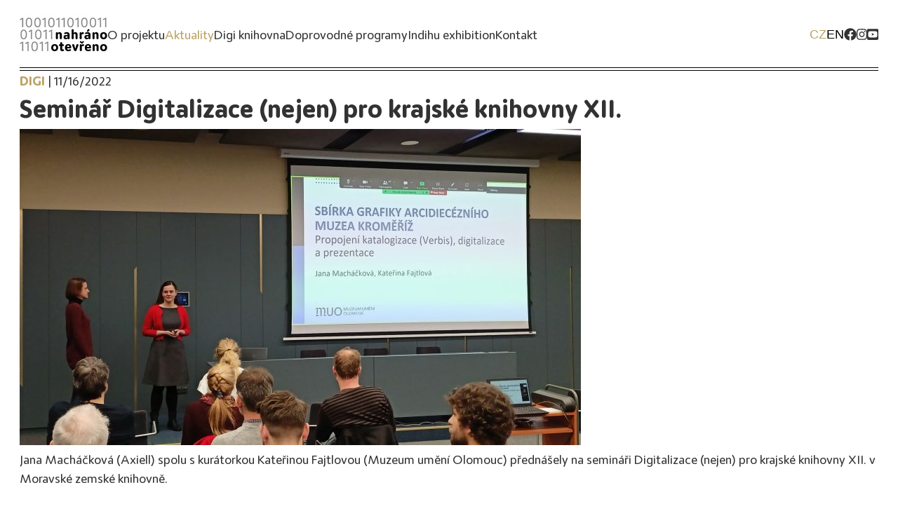

--- FILE ---
content_type: text/html; charset=utf-8
request_url: https://loaded-open.eu/cs/aktuality/seminar-digitalizace-nejen-pro-krajske-knihovny-xii/
body_size: 4616
content:
<!DOCTYPE html><html lang="cs" data-vue-tag="%7B%22lang%22:%7B%22ssr%22:%22en%22%7D%7D"><head>
    <title>Nahráno - Otevřeno - Nahráno - Otevřeno</title><meta name="gridsome:hash" content="095ecc68037b4ec1a2f28120b09ac2d19c5704e4"><meta data-vue-tag="ssr" charset="utf-8"><meta data-vue-tag="ssr" name="generator" content="Gridsome v0.7.23"><meta data-vue-tag="ssr" data-key="viewport" name="viewport" content="width=device-width, initial-scale=1, viewport-fit=cover"><meta data-vue-tag="ssr" data-key="format-detection" name="format-detection" content="telephone=no"><style type="text/css">svg:not(:root).svg-inline--fa {
  overflow: visible;
}

.svg-inline--fa {
  display: inline-block;
  font-size: inherit;
  height: 1em;
  overflow: visible;
  vertical-align: -0.125em;
}
.svg-inline--fa.fa-lg {
  vertical-align: -0.225em;
}
.svg-inline--fa.fa-w-1 {
  width: 0.0625em;
}
.svg-inline--fa.fa-w-2 {
  width: 0.125em;
}
.svg-inline--fa.fa-w-3 {
  width: 0.1875em;
}
.svg-inline--fa.fa-w-4 {
  width: 0.25em;
}
.svg-inline--fa.fa-w-5 {
  width: 0.3125em;
}
.svg-inline--fa.fa-w-6 {
  width: 0.375em;
}
.svg-inline--fa.fa-w-7 {
  width: 0.4375em;
}
.svg-inline--fa.fa-w-8 {
  width: 0.5em;
}
.svg-inline--fa.fa-w-9 {
  width: 0.5625em;
}
.svg-inline--fa.fa-w-10 {
  width: 0.625em;
}
.svg-inline--fa.fa-w-11 {
  width: 0.6875em;
}
.svg-inline--fa.fa-w-12 {
  width: 0.75em;
}
.svg-inline--fa.fa-w-13 {
  width: 0.8125em;
}
.svg-inline--fa.fa-w-14 {
  width: 0.875em;
}
.svg-inline--fa.fa-w-15 {
  width: 0.9375em;
}
.svg-inline--fa.fa-w-16 {
  width: 1em;
}
.svg-inline--fa.fa-w-17 {
  width: 1.0625em;
}
.svg-inline--fa.fa-w-18 {
  width: 1.125em;
}
.svg-inline--fa.fa-w-19 {
  width: 1.1875em;
}
.svg-inline--fa.fa-w-20 {
  width: 1.25em;
}
.svg-inline--fa.fa-pull-left {
  margin-right: 0.3em;
  width: auto;
}
.svg-inline--fa.fa-pull-right {
  margin-left: 0.3em;
  width: auto;
}
.svg-inline--fa.fa-border {
  height: 1.5em;
}
.svg-inline--fa.fa-li {
  width: 2em;
}
.svg-inline--fa.fa-fw {
  width: 1.25em;
}

.fa-layers svg.svg-inline--fa {
  bottom: 0;
  left: 0;
  margin: auto;
  position: absolute;
  right: 0;
  top: 0;
}

.fa-layers {
  display: inline-block;
  height: 1em;
  position: relative;
  text-align: center;
  vertical-align: -0.125em;
  width: 1em;
}
.fa-layers svg.svg-inline--fa {
  -webkit-transform-origin: center center;
          transform-origin: center center;
}

.fa-layers-counter, .fa-layers-text {
  display: inline-block;
  position: absolute;
  text-align: center;
}

.fa-layers-text {
  left: 50%;
  top: 50%;
  -webkit-transform: translate(-50%, -50%);
          transform: translate(-50%, -50%);
  -webkit-transform-origin: center center;
          transform-origin: center center;
}

.fa-layers-counter {
  background-color: #ff253a;
  border-radius: 1em;
  -webkit-box-sizing: border-box;
          box-sizing: border-box;
  color: #fff;
  height: 1.5em;
  line-height: 1;
  max-width: 5em;
  min-width: 1.5em;
  overflow: hidden;
  padding: 0.25em;
  right: 0;
  text-overflow: ellipsis;
  top: 0;
  -webkit-transform: scale(0.25);
          transform: scale(0.25);
  -webkit-transform-origin: top right;
          transform-origin: top right;
}

.fa-layers-bottom-right {
  bottom: 0;
  right: 0;
  top: auto;
  -webkit-transform: scale(0.25);
          transform: scale(0.25);
  -webkit-transform-origin: bottom right;
          transform-origin: bottom right;
}

.fa-layers-bottom-left {
  bottom: 0;
  left: 0;
  right: auto;
  top: auto;
  -webkit-transform: scale(0.25);
          transform: scale(0.25);
  -webkit-transform-origin: bottom left;
          transform-origin: bottom left;
}

.fa-layers-top-right {
  right: 0;
  top: 0;
  -webkit-transform: scale(0.25);
          transform: scale(0.25);
  -webkit-transform-origin: top right;
          transform-origin: top right;
}

.fa-layers-top-left {
  left: 0;
  right: auto;
  top: 0;
  -webkit-transform: scale(0.25);
          transform: scale(0.25);
  -webkit-transform-origin: top left;
          transform-origin: top left;
}

.fa-lg {
  font-size: 1.3333333333em;
  line-height: 0.75em;
  vertical-align: -0.0667em;
}

.fa-xs {
  font-size: 0.75em;
}

.fa-sm {
  font-size: 0.875em;
}

.fa-1x {
  font-size: 1em;
}

.fa-2x {
  font-size: 2em;
}

.fa-3x {
  font-size: 3em;
}

.fa-4x {
  font-size: 4em;
}

.fa-5x {
  font-size: 5em;
}

.fa-6x {
  font-size: 6em;
}

.fa-7x {
  font-size: 7em;
}

.fa-8x {
  font-size: 8em;
}

.fa-9x {
  font-size: 9em;
}

.fa-10x {
  font-size: 10em;
}

.fa-fw {
  text-align: center;
  width: 1.25em;
}

.fa-ul {
  list-style-type: none;
  margin-left: 2.5em;
  padding-left: 0;
}
.fa-ul > li {
  position: relative;
}

.fa-li {
  left: -2em;
  position: absolute;
  text-align: center;
  width: 2em;
  line-height: inherit;
}

.fa-border {
  border: solid 0.08em #eee;
  border-radius: 0.1em;
  padding: 0.2em 0.25em 0.15em;
}

.fa-pull-left {
  float: left;
}

.fa-pull-right {
  float: right;
}

.fa.fa-pull-left,
.fas.fa-pull-left,
.far.fa-pull-left,
.fal.fa-pull-left,
.fab.fa-pull-left {
  margin-right: 0.3em;
}
.fa.fa-pull-right,
.fas.fa-pull-right,
.far.fa-pull-right,
.fal.fa-pull-right,
.fab.fa-pull-right {
  margin-left: 0.3em;
}

.fa-spin {
  -webkit-animation: fa-spin 2s infinite linear;
          animation: fa-spin 2s infinite linear;
}

.fa-pulse {
  -webkit-animation: fa-spin 1s infinite steps(8);
          animation: fa-spin 1s infinite steps(8);
}

@-webkit-keyframes fa-spin {
  0% {
    -webkit-transform: rotate(0deg);
            transform: rotate(0deg);
  }
  100% {
    -webkit-transform: rotate(360deg);
            transform: rotate(360deg);
  }
}

@keyframes fa-spin {
  0% {
    -webkit-transform: rotate(0deg);
            transform: rotate(0deg);
  }
  100% {
    -webkit-transform: rotate(360deg);
            transform: rotate(360deg);
  }
}
.fa-rotate-90 {
  -ms-filter: "progid:DXImageTransform.Microsoft.BasicImage(rotation=1)";
  -webkit-transform: rotate(90deg);
          transform: rotate(90deg);
}

.fa-rotate-180 {
  -ms-filter: "progid:DXImageTransform.Microsoft.BasicImage(rotation=2)";
  -webkit-transform: rotate(180deg);
          transform: rotate(180deg);
}

.fa-rotate-270 {
  -ms-filter: "progid:DXImageTransform.Microsoft.BasicImage(rotation=3)";
  -webkit-transform: rotate(270deg);
          transform: rotate(270deg);
}

.fa-flip-horizontal {
  -ms-filter: "progid:DXImageTransform.Microsoft.BasicImage(rotation=0, mirror=1)";
  -webkit-transform: scale(-1, 1);
          transform: scale(-1, 1);
}

.fa-flip-vertical {
  -ms-filter: "progid:DXImageTransform.Microsoft.BasicImage(rotation=2, mirror=1)";
  -webkit-transform: scale(1, -1);
          transform: scale(1, -1);
}

.fa-flip-both, .fa-flip-horizontal.fa-flip-vertical {
  -ms-filter: "progid:DXImageTransform.Microsoft.BasicImage(rotation=2, mirror=1)";
  -webkit-transform: scale(-1, -1);
          transform: scale(-1, -1);
}

:root .fa-rotate-90,
:root .fa-rotate-180,
:root .fa-rotate-270,
:root .fa-flip-horizontal,
:root .fa-flip-vertical,
:root .fa-flip-both {
  -webkit-filter: none;
          filter: none;
}

.fa-stack {
  display: inline-block;
  height: 2em;
  position: relative;
  width: 2.5em;
}

.fa-stack-1x,
.fa-stack-2x {
  bottom: 0;
  left: 0;
  margin: auto;
  position: absolute;
  right: 0;
  top: 0;
}

.svg-inline--fa.fa-stack-1x {
  height: 1em;
  width: 1.25em;
}
.svg-inline--fa.fa-stack-2x {
  height: 2em;
  width: 2.5em;
}

.fa-inverse {
  color: #fff;
}

.sr-only {
  border: 0;
  clip: rect(0, 0, 0, 0);
  height: 1px;
  margin: -1px;
  overflow: hidden;
  padding: 0;
  position: absolute;
  width: 1px;
}

.sr-only-focusable:active, .sr-only-focusable:focus {
  clip: auto;
  height: auto;
  margin: 0;
  overflow: visible;
  position: static;
  width: auto;
}

.svg-inline--fa .fa-primary {
  fill: var(--fa-primary-color, currentColor);
  opacity: 1;
  opacity: var(--fa-primary-opacity, 1);
}

.svg-inline--fa .fa-secondary {
  fill: var(--fa-secondary-color, currentColor);
  opacity: 0.4;
  opacity: var(--fa-secondary-opacity, 0.4);
}

.svg-inline--fa.fa-swap-opacity .fa-primary {
  opacity: 0.4;
  opacity: var(--fa-secondary-opacity, 0.4);
}

.svg-inline--fa.fa-swap-opacity .fa-secondary {
  opacity: 1;
  opacity: var(--fa-primary-opacity, 1);
}

.svg-inline--fa mask .fa-primary,
.svg-inline--fa mask .fa-secondary {
  fill: black;
}

.fad.fa-inverse {
  color: #fff;
}</style><link data-vue-tag="ssr" rel="stylesheet" href="/fonts/stylesheet.css" type="text/css"><link rel="preload" href="/assets/css/0.styles.832ea821.css" as="style"><link rel="preload" href="/assets/js/app.2304dad6.js" as="script"><link rel="preload" href="/assets/js/page--src--templates--post-vue.4b1a0303.js" as="script"><link rel="prefetch" href="/assets/js/13.615bcaeb.js"><link rel="prefetch" href="/assets/js/page--node-modules--gridsome--app--pages--404-vue.6e341daa.js"><link rel="prefetch" href="/assets/js/page--src--pages--aktuality-vue.59970848.js"><link rel="prefetch" href="/assets/js/page--src--pages--digi-knihovna-vue.6316f198.js"><link rel="prefetch" href="/assets/js/page--src--pages--doprovodne-programy-vue.e5216bbe.js"><link rel="prefetch" href="/assets/js/page--src--pages--index-vue.52122f57.js"><link rel="prefetch" href="/assets/js/page--src--pages--indihu-exhibition-vue.7b62e5b8.js"><link rel="prefetch" href="/assets/js/page--src--pages--kontakt-vue.adbbd89f.js"><link rel="prefetch" href="/assets/js/page--src--pages--o-projektu-vue.03bd6f94.js"><link rel="prefetch" href="/assets/js/page--src--templates--event-vue.f5f33b03.js"><link rel="prefetch" href="/assets/js/vendors~page--src--templates--post-vue.c595f712.js"><link rel="stylesheet" href="/assets/css/0.styles.832ea821.css"><noscript data-vue-tag="ssr"><style>.g-image--loading{display:none;}</style></noscript>
  </head>
  <body>
    <div id="app" class="layout" data-v-46ef114a=""><header class="header container"><nav class="nav"><a href="/" class="active"><img src="/logo_cs.jpg" alt="logo"></a><div class="nav__texts"><a href="/cs/o-projektu/" class="nav__link">O projektu</a><a href="/cs/aktuality/" class="nav__link active">Aktuality</a><a href="/cs/digi-knihovna/" class="nav__link">Digi knihovna</a><a href="/cs/doprovodne-programy/" class="nav__link">Doprovodné programy</a><a href="/cs/indihu-exhibition/" class="nav__link">Indihu exhibition</a><a href="/cs/kontakt/" class="nav__link">Kontakt</a></div></nav><div class="nav__right"><div class="locale-changer" data-v-2e3537ec=""><button id="cs" class="localeChange active" data-v-2e3537ec="">CZ</button><button id="en" class="localeChange" data-v-2e3537ec="">EN</button></div><div class="icons" data-v-659048cd=""><a href="https://www.facebook.com/NahranoOtevreno" data-v-659048cd=""><svg aria-hidden="true" focusable="false" data-prefix="fab" data-icon="facebook" role="img" xmlns="http://www.w3.org/2000/svg" viewBox="0 0 512 512" class="svg-inline--fa fa-facebook fa-w-16" data-v-659048cd=""><path fill="currentColor" d="M504 256C504 119 393 8 256 8S8 119 8 256c0 123.78 90.69 226.38 209.25 245V327.69h-63V256h63v-54.64c0-62.15 37-96.48 93.67-96.48 27.14 0 55.52 4.84 55.52 4.84v61h-31.28c-30.8 0-40.41 19.12-40.41 38.73V256h68.78l-11 71.69h-57.78V501C413.31 482.38 504 379.78 504 256z" data-v-659048cd="" class=""></path></svg></a><a href="https://www.instagram.com/muzeumumeni/" data-v-659048cd=""><svg aria-hidden="true" focusable="false" data-prefix="fab" data-icon="instagram" role="img" xmlns="http://www.w3.org/2000/svg" viewBox="0 0 448 512" class="svg-inline--fa fa-instagram fa-w-14" data-v-659048cd=""><path fill="currentColor" d="M224.1 141c-63.6 0-114.9 51.3-114.9 114.9s51.3 114.9 114.9 114.9S339 319.5 339 255.9 287.7 141 224.1 141zm0 189.6c-41.1 0-74.7-33.5-74.7-74.7s33.5-74.7 74.7-74.7 74.7 33.5 74.7 74.7-33.6 74.7-74.7 74.7zm146.4-194.3c0 14.9-12 26.8-26.8 26.8-14.9 0-26.8-12-26.8-26.8s12-26.8 26.8-26.8 26.8 12 26.8 26.8zm76.1 27.2c-1.7-35.9-9.9-67.7-36.2-93.9-26.2-26.2-58-34.4-93.9-36.2-37-2.1-147.9-2.1-184.9 0-35.8 1.7-67.6 9.9-93.9 36.1s-34.4 58-36.2 93.9c-2.1 37-2.1 147.9 0 184.9 1.7 35.9 9.9 67.7 36.2 93.9s58 34.4 93.9 36.2c37 2.1 147.9 2.1 184.9 0 35.9-1.7 67.7-9.9 93.9-36.2 26.2-26.2 34.4-58 36.2-93.9 2.1-37 2.1-147.8 0-184.8zM398.8 388c-7.8 19.6-22.9 34.7-42.6 42.6-29.5 11.7-99.5 9-132.1 9s-102.7 2.6-132.1-9c-19.6-7.8-34.7-22.9-42.6-42.6-11.7-29.5-9-99.5-9-132.1s-2.6-102.7 9-132.1c7.8-19.6 22.9-34.7 42.6-42.6 29.5-11.7 99.5-9 132.1-9s102.7-2.6 132.1 9c19.6 7.8 34.7 22.9 42.6 42.6 11.7 29.5 9 99.5 9 132.1s2.7 102.7-9 132.1z" data-v-659048cd="" class=""></path></svg></a><a href="https://www.youtube.com/user/muzeumumeniolomouc" data-v-659048cd=""><svg aria-hidden="true" focusable="false" data-prefix="fab" data-icon="youtube-square" role="img" xmlns="http://www.w3.org/2000/svg" viewBox="0 0 448 512" class="svg-inline--fa fa-youtube-square fa-w-14" data-v-659048cd=""><path fill="currentColor" d="M186.8 202.1l95.2 54.1-95.2 54.1V202.1zM448 80v352c0 26.5-21.5 48-48 48H48c-26.5 0-48-21.5-48-48V80c0-26.5 21.5-48 48-48h352c26.5 0 48 21.5 48 48zm-42 176.3s0-59.6-7.6-88.2c-4.2-15.8-16.5-28.2-32.2-32.4C337.9 128 224 128 224 128s-113.9 0-142.2 7.7c-15.7 4.2-28 16.6-32.2 32.4-7.6 28.5-7.6 88.2-7.6 88.2s0 59.6 7.6 88.2c4.2 15.8 16.5 27.7 32.2 31.9C110.1 384 224 384 224 384s113.9 0 142.2-7.7c15.7-4.2 28-16.1 32.2-31.9 7.6-28.5 7.6-88.1 7.6-88.1z" data-v-659048cd="" class=""></path></svg></a></div></div></header><section data-v-46ef114a=""><div class="container obsah" data-v-46ef114a=""><div class="zahlavi" data-v-46ef114a=""><span class="typ" data-v-46ef114a="">digi</span>
        | 11/16/2022
      </div><div class="nadpisy" data-v-46ef114a=""><h1 data-v-46ef114a="">Seminář Digitalizace (nejen) pro krajské knihovny XII.</h1><!----></div><div class="image" data-v-46ef114a=""><img src="https://res.cloudinary.com/nahrano-otevreno/image/upload/q_80,w_800/315871364_450835353831530_2578772915418933033_n.jpg" data-v-46ef114a=""></div><div data-v-46ef114a=""><p>Jana Macháčková (<a href="https://www.facebook.com/axiellalm?__cft__%5B0%5D=[base64]&amp;__tn__=-%5DK-R" target="_blank" rel="nofollow noopener noreferrer">Axiell</a>) spolu s kurátorkou Kateřinou Fajtlovou (<a href="https://www.facebook.com/muzeumumeni/?__cft__%5B0%5D=[base64]&amp;__tn__=kK-R" target="_blank" rel="nofollow noopener noreferrer">Muzeum umění Olomouc</a>) přednášely na semináři Digitalizace (nejen) pro krajské knihovny XII. v <a href="https://www.facebook.com/mzk.cz?__cft__%5B0%5D=[base64]&amp;__tn__=-%5DK-R" target="_blank" rel="nofollow noopener noreferrer">Moravské zemské knihovně</a>. </p>
<p>Téma přednášky byla problematika katalogizace, digitalizace a prezentace sbírky grafiky Arcibiskupství olomouckého. Atypická sbírka je uložena v <a href="https://www.facebook.com/ArcidiecezniMuzeumKromeriz/?__cft__%5B0%5D=[base64]&amp;__tn__=kK-R" target="_blank" rel="nofollow noopener noreferrer">Arcidiecézním muzeu Kroměříž</a>. Odborné zpracování sbírky představuje velkou výzvu, ale díky systému Museion se významně ulehčí práce všem <a href=""></a>pracovníkům.</p>
<p>Axiell Czech republic navázal spolupráci s Muzeem umění Olomouc a podpořil tak projekt <a href="https://www.facebook.com/hashtag/nahra%CC%81nootevr%CC%8Ceno?__eep__=6&amp;__cft__%5B0%5D=[base64]&amp;__tn__=*NK-R" target="_blank" rel="nofollow noopener noreferrer">Nahráno - Otevřeno</a>: Digitalizace uměleckých sbírek vytvořením speciálního digitalizačního modulu, který je využíván i v procesu digitalizace zmíněné sbírky grafiky.</p>
</div><!----><div class="gallery" data-v-46ef114a=""><div class="image" style="background-image:url(https://res.cloudinary.com/nahrano-otevreno/image/upload/q_80,w_1200/315626190_450835370498195_2089524640321548965_n.jpg);" data-v-46ef114a=""></div><div class="image" style="background-image:url(https://res.cloudinary.com/nahrano-otevreno/image/upload/q_80,w_1200/315241217_450835420498190_5985602501781647086_n.jpg);" data-v-46ef114a=""></div><div class="image" style="background-image:url(https://res.cloudinary.com/nahrano-otevreno/image/upload/q_80,w_1200/315465210_450835387164860_2187400736850072222_n.jpg);" data-v-46ef114a=""></div><div class="image" style="background-image:url(https://res.cloudinary.com/nahrano-otevreno/image/upload/q_80,w_1200/315824592_450835367164862_3367913441779350993_n.jpg);" data-v-46ef114a=""></div><div class="image" style="background-image:url(https://res.cloudinary.com/nahrano-otevreno/image/upload/q_80,w_1200/315325009_450835347164864_7017155588682855115_n.jpg);" data-v-46ef114a=""></div><div class="image" style="background-image:url(https://res.cloudinary.com/nahrano-otevreno/image/upload/q_80,w_1200/315400419_450835417164857_3289117827701575867_n.jpg);" data-v-46ef114a=""></div></div></div></section><footer class="footer"><div class="container"><div><div>Muzeum umění Olomouc</div><div>státní příspěvková organizace</div><div>Denisova 47, 771 11 Olomouc</div></div><div><div class="bold">Kontakt</div><div>tel.: +420 585 514 111</div><div>e-mail: info@muo.cz</div></div><div class="socials-footer"><div class="icons" data-v-659048cd=""><a href="https://www.facebook.com/NahranoOtevreno" data-v-659048cd=""><svg aria-hidden="true" focusable="false" data-prefix="fab" data-icon="facebook" role="img" xmlns="http://www.w3.org/2000/svg" viewBox="0 0 512 512" class="svg-inline--fa fa-facebook fa-w-16" data-v-659048cd=""><path fill="currentColor" d="M504 256C504 119 393 8 256 8S8 119 8 256c0 123.78 90.69 226.38 209.25 245V327.69h-63V256h63v-54.64c0-62.15 37-96.48 93.67-96.48 27.14 0 55.52 4.84 55.52 4.84v61h-31.28c-30.8 0-40.41 19.12-40.41 38.73V256h68.78l-11 71.69h-57.78V501C413.31 482.38 504 379.78 504 256z" data-v-659048cd="" class=""></path></svg></a><a href="https://www.instagram.com/muzeumumeni/" data-v-659048cd=""><svg aria-hidden="true" focusable="false" data-prefix="fab" data-icon="instagram" role="img" xmlns="http://www.w3.org/2000/svg" viewBox="0 0 448 512" class="svg-inline--fa fa-instagram fa-w-14" data-v-659048cd=""><path fill="currentColor" d="M224.1 141c-63.6 0-114.9 51.3-114.9 114.9s51.3 114.9 114.9 114.9S339 319.5 339 255.9 287.7 141 224.1 141zm0 189.6c-41.1 0-74.7-33.5-74.7-74.7s33.5-74.7 74.7-74.7 74.7 33.5 74.7 74.7-33.6 74.7-74.7 74.7zm146.4-194.3c0 14.9-12 26.8-26.8 26.8-14.9 0-26.8-12-26.8-26.8s12-26.8 26.8-26.8 26.8 12 26.8 26.8zm76.1 27.2c-1.7-35.9-9.9-67.7-36.2-93.9-26.2-26.2-58-34.4-93.9-36.2-37-2.1-147.9-2.1-184.9 0-35.8 1.7-67.6 9.9-93.9 36.1s-34.4 58-36.2 93.9c-2.1 37-2.1 147.9 0 184.9 1.7 35.9 9.9 67.7 36.2 93.9s58 34.4 93.9 36.2c37 2.1 147.9 2.1 184.9 0 35.9-1.7 67.7-9.9 93.9-36.2 26.2-26.2 34.4-58 36.2-93.9 2.1-37 2.1-147.8 0-184.8zM398.8 388c-7.8 19.6-22.9 34.7-42.6 42.6-29.5 11.7-99.5 9-132.1 9s-102.7 2.6-132.1-9c-19.6-7.8-34.7-22.9-42.6-42.6-11.7-29.5-9-99.5-9-132.1s-2.6-102.7 9-132.1c7.8-19.6 22.9-34.7 42.6-42.6 29.5-11.7 99.5-9 132.1-9s102.7-2.6 132.1 9c19.6 7.8 34.7 22.9 42.6 42.6 11.7 29.5 9 99.5 9 132.1s2.7 102.7-9 132.1z" data-v-659048cd="" class=""></path></svg></a><a href="https://www.youtube.com/user/muzeumumeniolomouc" data-v-659048cd=""><svg aria-hidden="true" focusable="false" data-prefix="fab" data-icon="youtube-square" role="img" xmlns="http://www.w3.org/2000/svg" viewBox="0 0 448 512" class="svg-inline--fa fa-youtube-square fa-w-14" data-v-659048cd=""><path fill="currentColor" d="M186.8 202.1l95.2 54.1-95.2 54.1V202.1zM448 80v352c0 26.5-21.5 48-48 48H48c-26.5 0-48-21.5-48-48V80c0-26.5 21.5-48 48-48h352c26.5 0 48 21.5 48 48zm-42 176.3s0-59.6-7.6-88.2c-4.2-15.8-16.5-28.2-32.2-32.4C337.9 128 224 128 224 128s-113.9 0-142.2 7.7c-15.7 4.2-28 16.6-32.2 32.4-7.6 28.5-7.6 88.2-7.6 88.2s0 59.6 7.6 88.2c4.2 15.8 16.5 27.7 32.2 31.9C110.1 384 224 384 224 384s113.9 0 142.2-7.7c15.7-4.2 28-16.1 32.2-31.9 7.6-28.5 7.6-88.1 7.6-88.1z" data-v-659048cd="" class=""></path></svg></a></div></div></div></footer></div>
    
  

<iframe id="netlify-identity-widget" title="Netlify identity widget" style="position: fixed; top: 0; left: 0; border: none; width: 100%; height: 100%; overflow: visible; background: transparent; display: none; z-index: 99; " src="about:blank"></iframe></body></html>

--- FILE ---
content_type: text/css; charset=UTF-8
request_url: https://loaded-open.eu/assets/css/0.styles.832ea821.css
body_size: 4155
content:
.icons[data-v-659048cd]{display:flex;flex-flow:row;gap:.5em}.locale-changer[data-v-2e3537ec]{display:flex;gap:5px}button.localeChange[data-v-2e3537ec]{font-size:1rem;border:none;margin:0;padding:0;background-color:transparent;transition:all .4s}button.localeChange.active[data-v-2e3537ec]{color:var(--barva3)}button.localeChange[data-v-2e3537ec]:hover{cursor:pointer;color:var(--barva3)}:root{font-size:18px}*{box-sizing:border-box}body{font-family:Moniker,Segoe UI,Calibri,Helvetica,sans-serif;margin:0;padding:0;line-height:1.5;color:#323232;--barva0:#030301;--barva1:#6a5751;--barva2:#ae9577;--barva3:#baa262;--barva4:#c5c4bf}.layout,body,html{height:100%}.layout{gap:3em;display:flex;flex-flow:column nowrap}.layout>*{flex:0 0 10px}.container{max-width:1260px;padding-left:1em;padding-right:1em;margin-left:auto!important;margin-right:auto!important}p{margin-top:0}h1{font-size:2rem;margin:0}h2{position:relative;margin:0 0 1.2rem}h2:after{display:block;content:"";position:absolute;bottom:1px;left:0;width:100%;height:1px;background-color:grey}a{color:#323232;text-decoration:none;transition:all .4s}a.white{color:#fff}a.underline{text-decoration:underline}a:hover{color:var(--barva3)}.bold{font-weight:700}section:last-of-type{flex-grow:1}.nav__texts{flex-basis:450px;flex-grow:1;line-height:1;display:flex;justify-content:left;flex-flow:row wrap;gap:.6em 1em;align-items:center;text-align:left}.nav__texts a.active{color:var(--barva3)}.header{display:flex;flex-flow:row wrap;gap:1em;justify-content:space-between;align-items:center;margin:1em 0 22px;position:relative;width:100%;flex-grow:0}.header a{line-height:1}.header .nav{gap:1.5em;flex-grow:1}.header .nav,.header .nav__right{display:flex;align-items:center;flex-flow:row wrap}.header .nav__right{gap:1em;justify-content:right;margin-left:auto}.header:after{display:block;content:"";width:calc(100% - 2em);height:3px;position:absolute;flex-grow:0;left:1em;bottom:-20px;border-top:1px solid #000;border-bottom:1px solid #000}.footer{background-color:rgba(0,0,0,.05);flex-shrink:0;flex-grow:0;margin-top:22px}.footer .container{font-size:.8em;display:flex;gap:1em;flex-flow:row wrap;position:relative;justify-content:space-between;width:100%;padding-bottom:1.5rem;padding-top:1.5rem}.footer .container>:not(.socials-footer){flex-basis:300px;flex-grow:1;flex-shrink:1}.footer .socials-footer{font-size:1.5em}.cool-lightbox{position:fixed;left:0;bottom:0;top:0;-webkit-box-pack:center;-ms-flex-pack:center;justify-content:center;right:0;-webkit-transition:all .3s ease;transition:all .3s ease}.cool-lightbox,.cool-lightbox .cool-lightbox-zoom{display:-webkit-box;display:-ms-flexbox;display:flex;-webkit-box-align:center;-ms-flex-align:center;align-items:center}.cool-lightbox .cool-lightbox-zoom{position:absolute;bottom:15px;left:50%;z-index:99999;background-color:rgba(15,15,15,.8);border-radius:8px;padding:0 12px;-webkit-transform:translateX(-50%);transform:translateX(-50%)}.cool-lightbox .cool-lightbox-zoom input[type=range]{-webkit-appearance:none;margin:10px 0;width:105px;background:0 0}.cool-lightbox .cool-lightbox-zoom input[type=range]:focus{outline:0}.cool-lightbox .cool-lightbox-zoom input[type=range]::-webkit-slider-runnable-track{width:100%;height:4px;cursor:pointer;animate:.2s;-webkit-box-shadow:0 0 0 #000;box-shadow:0 0 0 #000;background:#e6e6e6;border-radius:11px;border:0 solid #000}.cool-lightbox .cool-lightbox-zoom input[type=range]::-webkit-slider-thumb{-webkit-box-shadow:1px 1px 1px #000;box-shadow:1px 1px 1px #000;border:1px solid #000;height:12px;width:12px;border-radius:13px;background:#fff;cursor:pointer;-webkit-appearance:none;margin-top:-4.5px}.cool-lightbox .cool-lightbox-zoom input[type=range]:focus::-webkit-slider-runnable-track{background:#e6e6e6}.cool-lightbox .cool-lightbox-zoom input[type=range]::-moz-range-track{width:100%;height:4px;cursor:pointer;animate:.2s;box-shadow:0 0 0 #000;background:#e6e6e6;border-radius:11px;border:0 solid #000}.cool-lightbox .cool-lightbox-zoom input[type=range]::-moz-range-thumb{box-shadow:1px 1px 1px #000;border:1px solid #000;height:12px;width:12px;border-radius:13px;background:#fff;cursor:pointer}.cool-lightbox .cool-lightbox-zoom input[type=range]::-ms-track{width:100%;height:4px;cursor:pointer;animate:.2s;background:0 0;border-color:transparent;color:transparent}.cool-lightbox .cool-lightbox-zoom input[type=range]::-ms-fill-lower,.cool-lightbox .cool-lightbox-zoom input[type=range]::-ms-fill-upper{background:#e6e6e6;border:0 solid #000;border-radius:22px;box-shadow:0 0 0 #000}.cool-lightbox .cool-lightbox-zoom input[type=range]::-ms-thumb{box-shadow:1px 1px 1px #000;border:1px solid #000;height:12px;width:12px;border-radius:13px;background:#fff;cursor:pointer}.cool-lightbox .cool-lightbox-zoom input[type=range]:focus::-ms-fill-lower,.cool-lightbox .cool-lightbox-zoom input[type=range]:focus::-ms-fill-upper{background:#e6e6e6}.cool-lightbox .cool-lightbox-zoom .cool-lightbox-zoom__icon{height:15px;width:15px;color:#fff}.cool-lightbox .cool-lightbox-zoom .cool-lightbox-zoom__icon:first-of-type{margin-right:10px}.cool-lightbox .cool-lightbox-zoom .cool-lightbox-zoom__icon:last-of-type{margin-left:10px}.cool-lightbox .cool-lightbox-thumbs{position:absolute;height:100vh;overflow-y:auto;width:102px;right:-102px;top:0;overflow-x:hidden;-webkit-transition:none;transition:none;background-color:#ddd;scrollbar-width:thin;scrollbar-color:#fa4242 hsla(0,0%,68.6%,.9)}@media (min-width:767px){.cool-lightbox .cool-lightbox-thumbs{-webkit-transition:all .3s ease;transition:all .3s ease}}.cool-lightbox .cool-lightbox-thumbs::-webkit-scrollbar{width:6px;height:6px}.cool-lightbox .cool-lightbox-thumbs::-webkit-scrollbar-button{width:0;height:0}.cool-lightbox .cool-lightbox-thumbs::-webkit-scrollbar-thumb{background:#fa4242;border:0 #fff;border-radius:50px}.cool-lightbox .cool-lightbox-thumbs::-webkit-scrollbar-thumb:hover{background:#fff}.cool-lightbox .cool-lightbox-thumbs::-webkit-scrollbar-thumb:active{background:#000}.cool-lightbox .cool-lightbox-thumbs::-webkit-scrollbar-track{background:#e1e1e1;border:0 #fff;border-radius:8px}.cool-lightbox .cool-lightbox-thumbs::-webkit-scrollbar-track:hover{background:#666}.cool-lightbox .cool-lightbox-thumbs::-webkit-scrollbar-track:active{background:#333}.cool-lightbox .cool-lightbox-thumbs::-webkit-scrollbar-corner{background:0 0}@media (min-width:767px){.cool-lightbox .cool-lightbox-thumbs{width:212px;right:-212px}}.cool-lightbox .cool-lightbox-thumbs .cool-lightbox-thumbs__list{display:-webkit-box;display:-ms-flexbox;display:flex;-ms-flex-wrap:wrap;flex-wrap:wrap;padding:2px 0 2px 2px}.cool-lightbox .cool-lightbox-thumbs .cool-lightbox-thumbs__list .cool-lightbox__thumb{background-color:#000;width:100%;margin-right:2px;margin-bottom:2px;display:block;height:75px;position:relative}@media (min-width:767px){.cool-lightbox .cool-lightbox-thumbs .cool-lightbox-thumbs__list .cool-lightbox__thumb{width:calc(50% - 2px)}}.cool-lightbox .cool-lightbox-thumbs .cool-lightbox-thumbs__list .cool-lightbox__thumb:before{top:0;left:0;right:0;bottom:0;opacity:0;content:"";z-index:150;-webkit-transition:all .3s ease;transition:all .3s ease;position:absolute;visibility:hidden;border:3px solid #fa4242}.cool-lightbox .cool-lightbox-thumbs .cool-lightbox-thumbs__list .cool-lightbox__thumb img{width:100%;height:100%;-o-object-fit:cover;object-fit:cover}.cool-lightbox .cool-lightbox-thumbs .cool-lightbox-thumbs__list .cool-lightbox__thumb.is-video .cool-lightbox__thumb__icon{position:absolute;z-index:100;top:50%;left:50%;width:25px;height:25px;-webkit-transform:translate(-50%,-50%);transform:translate(-50%,-50%)}.cool-lightbox .cool-lightbox-thumbs .cool-lightbox-thumbs__list .cool-lightbox__thumb.is-video .cool-lightbox__thumb__icon path{fill:#fff}.cool-lightbox .cool-lightbox-thumbs .cool-lightbox-thumbs__list .cool-lightbox__thumb.is-video:after{content:"";top:0;left:0;right:0;bottom:0;z-index:50;position:absolute;background:rgba(0,0,0,.6)}.cool-lightbox .cool-lightbox-thumbs .cool-lightbox-thumbs__list .cool-lightbox__thumb.active:before,.cool-lightbox .cool-lightbox-thumbs .cool-lightbox-thumbs__list .cool-lightbox__thumb:hover:before{opacity:1;visibility:visible}.cool-lightbox .cool-lightbox__inner{padding:60px 0;position:absolute;top:0;left:0;right:0;bottom:0;overflow:hidden;-webkit-transition:none;transition:none}@media (min-width:767px){.cool-lightbox .cool-lightbox__inner{-webkit-transition:all .3s ease;transition:all .3s ease}}.cool-lightbox .cool-lightbox__progressbar{position:absolute;top:0;left:0;right:0;height:2px;z-index:500;-webkit-transform-origin:0;transform-origin:0;-webkit-transform:scaleX(0);transform:scaleX(0);-webkit-transition:-webkit-transform 3s linear;transition:-webkit-transform 3s linear;transition:transform 3s linear;transition:transform 3s linear,-webkit-transform 3s linear;display:block}.cool-lightbox.cool-lightbox--is-swipping{cursor:-webkit-grabbing;cursor:grabbing}.cool-lightbox.cool-lightbox--is-swipping iframe{pointer-events:none}.cool-lightbox.cool-lightbox--is-swipping .cool-lightbox__slide{-webkit-transition:none;transition:none}.cool-lightbox.cool-lightbox--is-swipping .cool-lightbox__slide.cool-lightbox__slide--hide{display:-webkit-box;display:-ms-flexbox;display:flex;z-index:50}.cool-lightbox.cool-lightbox--zoom-disabled .cool-lightbox__slide .cool-lightbox__slide__img{-webkit-transform:translate3d(-50%,-50%,0);transform:translate3d(-50%,-50%,0)}.cool-lightbox.cool-lightbox--can-zoom .cool-lightbox__slide img{cursor:-webkit-zoom-in;cursor:zoom-in}.cool-lightbox.cool-lightbox--is-zooming .cool-lightbox__slide img{cursor:move;cursor:grab;cursor:-webkit-grab}.cool-lightbox.cool-lightbox--is-zooming .cool-lightbox-caption{opacity:0}.cool-lightbox.cool-lightbox--thumbs-right.cool-lightbox--show-thumbs .cool-lightbox__inner{right:102px}@media (min-width:767px){.cool-lightbox.cool-lightbox--thumbs-right.cool-lightbox--show-thumbs .cool-lightbox__inner{right:212px}}.cool-lightbox.cool-lightbox--thumbs-right.cool-lightbox--show-thumbs .cool-lightbox-thumbs{right:0}.cool-lightbox.cool-lightbox--thumbs-bottom .cool-lightbox-thumbs{width:100%;left:0;right:0;top:auto;height:70px;bottom:-70px;overflow:auto}@media (min-width:767px){.cool-lightbox.cool-lightbox--thumbs-bottom .cool-lightbox-thumbs{bottom:-79px;height:79px}}.cool-lightbox.cool-lightbox--thumbs-bottom .cool-lightbox-thumbs .cool-lightbox-thumbs__list{width:100%;-ms-flex-wrap:nowrap;flex-wrap:nowrap;-webkit-box-pack:center;-ms-flex-pack:center;justify-content:center}.cool-lightbox.cool-lightbox--thumbs-bottom .cool-lightbox-thumbs .cool-lightbox-thumbs__list .cool-lightbox__thumb{width:100px;-ms-flex-negative:0;flex-shrink:0;margin-bottom:0;height:65px}@media (min-width:767px){.cool-lightbox.cool-lightbox--thumbs-bottom .cool-lightbox-thumbs .cool-lightbox-thumbs__list .cool-lightbox__thumb{height:75px}}.cool-lightbox.cool-lightbox--thumbs-bottom.cool-lightbox--show-thumbs .cool-lightbox__inner{bottom:70px}@media (min-width:767px){.cool-lightbox.cool-lightbox--thumbs-bottom.cool-lightbox--show-thumbs .cool-lightbox__inner{bottom:79px}}.cool-lightbox.cool-lightbox--thumbs-bottom.cool-lightbox--show-thumbs .cool-lightbox-thumbs{bottom:0}.cool-lightbox *{-webkit-box-sizing:border-box;box-sizing:border-box;padding:0;margin:0}.cool-lightbox button{background:0 0;border:none;cursor:pointer;outline:0}.cool-lightbox svg path,.cool-lightbox svg rect{fill:currentColor}.cool-lightbox .cool-lightbox-button{padding:21px 16px 21px 4px;height:100px;opacity:1;z-index:800;color:#ccc;-webkit-transition:all .3s ease;position:absolute;top:calc(50% - 50px);width:54px;transition:all .3s ease;visibility:visible}@media (min-width:767px){.cool-lightbox .cool-lightbox-button{width:70px;padding:31px 26px 31px 6px}}.cool-lightbox .cool-lightbox-button.hidden{opacity:0;visibility:hidden}.cool-lightbox .cool-lightbox-button:hover{color:#fff}.cool-lightbox .cool-lightbox-button>.cool-lightbox-button__icon{padding:7px;display:-webkit-box;display:-ms-flexbox;display:flex;-webkit-box-align:center;-ms-flex-align:center;align-items:center;-webkit-box-pack:center;-ms-flex-pack:center;justify-content:center;background:rgba(30,30,30,.6)}.cool-lightbox .cool-lightbox-button>.cool-lightbox-button__icon>svg{width:100%;height:100%}.cool-lightbox .cool-lightbox-button.cool-lightbox-button--prev{left:0}.cool-lightbox .cool-lightbox-button.cool-lightbox-button--next{right:0;padding:21px 4px 21px 16px}@media (min-width:767px){.cool-lightbox .cool-lightbox-button.cool-lightbox-button--next{padding:31px 6px 31px 26px}}.cool-lightbox .cool-lightbox-pdf{max-width:100%}.cool-lightbox .cool-lightbox__iframe{width:100%;display:-webkit-box;display:-ms-flexbox;display:flex;top:50%;left:50%;-webkit-box-align:center;-ms-flex-align:center;align-items:center;-webkit-box-pack:center;-ms-flex-pack:center;justify-content:center;position:relative;-webkit-transform:translate3d(-50%,-50%,0) scaleX(1);transform:translate3d(-50%,-50%,0) scaleX(1)}.cool-lightbox .cool-lightbox__iframe iframe{width:100%;height:100%}@media (min-width:767px){.cool-lightbox .cool-lightbox__iframe iframe{max-width:80vw;max-height:80vh}}.cool-lightbox .cool-lightbox__wrapper{width:100%;height:100%;position:relative}.cool-lightbox .cool-lightbox__wrapper.cool-lightbox__wrapper--swipe{display:-webkit-box;display:-ms-flexbox;display:flex;-webkit-box-align:center;-ms-flex-align:center;align-items:center}.cool-lightbox .cool-lightbox__wrapper.cool-lightbox__wrapper--swipe .cool-lightbox__slide{-ms-flex-negative:0;flex-shrink:0;display:-webkit-box;display:-ms-flexbox;display:flex;position:relative;height:100%;opacity:.4;-webkit-transition:opacity .3s linear;transition:opacity .3s linear}.cool-lightbox .cool-lightbox__wrapper.cool-lightbox__wrapper--swipe .cool-lightbox__slide.cool-lightbox__slide--current{opacity:1}.cool-lightbox .cool-lightbox__slide{width:100%;top:0;bottom:0;left:0;right:0;z-index:100;display:none;position:absolute;margin-right:30px;-webkit-transition:-webkit-transform .3s ease;transition:-webkit-transform .3s ease;transition:transform .3s ease;transition:transform .3s ease,-webkit-transform .3s ease}.cool-lightbox .cool-lightbox__slide:last-of-type{margin-right:0}.cool-lightbox .cool-lightbox__slide.cool-lightbox__slide--current{display:-webkit-box;display:-ms-flexbox;display:flex}.cool-lightbox .cool-lightbox__slide .cool-lightbox__slide__img{position:absolute;height:100%;width:100%;left:50%;top:50%;-webkit-backface-visibility:hidden;backface-visibility:hidden;-webkit-transform:translate3d(-50%,-50%,0) scaleX(1);transform:translate3d(-50%,-50%,0) scaleX(1);-webkit-transition:all .3s ease;transition:all .3s ease;display:-webkit-box;display:-ms-flexbox;display:flex}.cool-lightbox .cool-lightbox__slide img{max-width:100%;max-height:100%;margin:auto;z-index:9999;-webkit-backface-visibility:hidden;backface-visibility:hidden;-webkit-transform:translateZ(0);transform:translateZ(0);-webkit-box-shadow:0 0 1.5rem rgba(0,0,0,.45);box-shadow:0 0 1.5rem rgba(0,0,0,.45)}.cool-lightbox .cool-lightbox__slide picture{display:-webkit-box;display:-ms-flexbox;display:flex;-webkit-box-align:center;-ms-flex-align:center;align-items:center;-webkit-box-pack:center;-ms-flex-pack:center;justify-content:center;max-height:100%;height:100%;margin:auto;z-index:9999}.cool-lightbox-toolbar{position:absolute;top:0;right:0;opacity:1;display:-webkit-box;display:-ms-flexbox;display:flex;-webkit-transition:all .3s ease;transition:all .3s ease;visibility:visible}.cool-lightbox-toolbar.hidden{opacity:0;visibility:hidden}.cool-lightbox-toolbar .cool-lightbox-toolbar__btn{background:rgba(30,30,30,.6);border:0;border-radius:0;-webkit-box-shadow:none;box-shadow:none;cursor:pointer;-webkit-box-pack:center;-ms-flex-pack:center;justify-content:center;-webkit-box-align:center;-ms-flex-align:center;align-items:center;display:-webkit-inline-box;display:-ms-inline-flexbox;display:inline-flex;margin:0;padding:9px;position:relative;-webkit-transition:color .2s;transition:color .2s;vertical-align:top;visibility:inherit;width:40px;height:40px;color:#ccc}@media (min-width:767px){.cool-lightbox-toolbar .cool-lightbox-toolbar__btn{width:44px;height:44px;padding:10px}}.cool-lightbox-toolbar .cool-lightbox-toolbar__btn>svg{width:100%;height:100%}.cool-lightbox-toolbar .cool-lightbox-toolbar__btn:hover{color:#fff}.cool-lightbox-caption{bottom:0;color:#eee;font-size:14px;font-weight:400;left:0;opacity:1;line-height:1.5;padding:18px 28px 16px 24px;right:0;text-align:center;direction:ltr;position:absolute;-webkit-transition:opacity .25s ease,visibility 0s ease .25s;transition:opacity .25s ease,visibility 0s ease .25s;z-index:99997;background:-webkit-gradient(linear,left bottom,left top,color-stop(0,rgba(0,0,0,.75)),color-stop(50%,rgba(0,0,0,.3)),color-stop(65%,rgba(0,0,0,.15)),color-stop(75.5%,rgba(0,0,0,.075)),color-stop(82.85%,rgba(0,0,0,.037)),color-stop(88%,rgba(0,0,0,.019)),to(transparent));background:linear-gradient(0deg,rgba(0,0,0,.75),rgba(0,0,0,.3) 50%,rgba(0,0,0,.15) 65%,rgba(0,0,0,.075) 75.5%,rgba(0,0,0,.037) 82.85%,rgba(0,0,0,.019) 88%,transparent)}@media (min-width:767px){.cool-lightbox-caption{padding:22px 30px 23px}}.cool-lightbox-caption a{color:#eee;text-decoration:underline}.cool-lightbox-caption h6{font-size:14px;margin:0 0 6px;line-height:130%}@media (min-width:767px){.cool-lightbox-caption h6{font-size:16px;margin:0 0 6px}}.cool-lightbox-caption p{font-size:13px;line-height:130%;color:#ccc}@media (min-width:767px){.cool-lightbox-caption p{font-size:15px}}.cool-lightbox-caption p a{color:#ccc}.cool-lightbox-caption p a:hover{color:#eee}.cool-lightbox-modal-enter-active,.cool-lightbox-modal-leave-active{-webkit-transition:opacity .35s;transition:opacity .35s}.cool-lightbox-modal-enter,.cool-lightbox-modal-leave-to{opacity:0}.cool-lightbox-slide-change-enter-active,.cool-lightbox-slide-change-leave-active{-webkit-transition:opacity .27s;transition:opacity .27s}.cool-lightbox-slide-change-enter,.cool-lightbox-slide-change-leave-to{opacity:0}.cool-lightbox-loading-wrapper{top:50%;left:50%;position:absolute;-webkit-transform:translate(-50%,-50%);transform:translate(-50%,-50%)}.cool-lightbox-loading-wrapper .cool-lightbox-loading{-webkit-animation:cool-lightbox-rotate 1s linear infinite;animation:cool-lightbox-rotate 1s linear infinite;background:0 0;border:4px solid;border-color:#888 #888 #fff;border-radius:50%;height:50px;opacity:.7;padding:0;width:50px;z-index:500}@-webkit-keyframes cool-lightbox-rotate{to{-webkit-transform:rotate(1turn);transform:rotate(1turn)}}@keyframes cool-lightbox-rotate{to{-webkit-transform:rotate(1turn);transform:rotate(1turn)}}h2[data-v-46ef114a]{margin-bottom:0}h2[data-v-46ef114a]:after{display:none}.video[data-v-46ef114a]{width:100%;margin-bottom:1em;position:relative;padding-bottom:56.25%}.video iframe[data-v-46ef114a]{position:absolute;top:0;left:0;width:100%;height:100%}.obsah[data-v-46ef114a]{display:flex;flex-flow:column;gap:1em}.typ[data-v-46ef114a]{font-weight:700;text-transform:uppercase;color:var(--barva3)}.image img[data-v-46ef114a]{max-width:100%}.gallery[data-v-46ef114a]{display:flex;gap:1em;flex-flow:row wrap}.gallery>div[data-v-46ef114a]{flex:1 1 300px;box-shadow:0 0 5px grey;height:300px;background-position:50% 50%;background-size:cover;transition:all .4s}.gallery>div[data-v-46ef114a]:hover{cursor:pointer;transform:scale(1.04)}.pager-container[data-v-27904587]{margin-top:3em;display:block;text-align:center}.pager-container .nav__link[data-v-27904587]{padding:.6rem 1.2rem}.aktuality[data-v-27904587]{display:grid;grid-template-columns:repeat(auto-fit,minmax(300px,1fr));gap:1em}.aktualita[data-v-27904587]{border-top:5px solid var(--barva3);box-shadow:0 0 5px grey;padding:1em;background-size:cover;background-position:50% 50%;color:#fff}.aktualita .title[data-v-27904587]{font-size:1.3em}.aktualita .typ[data-v-27904587]{font-weight:700;text-transform:uppercase;color:var(--barva3)}.aktualita[data-v-27904587]:hover{transform:scale(1.04)}.vystavy[data-v-2cbbf2fc]{display:flex;flex-flow:column nowrap}.loga[data-v-de6fa218]{display:flex;flex-flow:row wrap;margin-top:25px;gap:2em 3em;justify-content:flex-start}.loga img[data-v-de6fa218]{width:100%}a[data-v-de6fa218]{line-height:1}.wide-img[data-v-add0698c]{scrollbar-width:thin;scrollbar-color:var(--barva2) #f1f1f1;overflow-x:scroll;overflow-y:hidden}.wide-img[data-v-add0698c]::-webkit-scrollbar{height:6px}.wide-img[data-v-add0698c]::-webkit-scrollbar-track{background:#f1f1f1}.wide-img[data-v-add0698c]::-webkit-scrollbar-thumb{background:var(--barva2)}.wide-img[data-v-add0698c]::-webkit-scrollbar-thumb:hover{background:var(--barva3)}.bigger-text[data-v-add0698c]{font-size:1.3em}.video[data-v-add0698c]{width:100%;margin-bottom:1em;position:relative;padding-bottom:56.25%}.video iframe[data-v-add0698c]{position:absolute;top:0;left:0;width:100%;height:100%}.summary[data-v-7cc38c68]{margin-bottom:1em}.summary .summary-group[data-v-7cc38c68]{display:grid;grid-template-columns:200px 1fr}.summary .summary-group .category[data-v-7cc38c68]{font-weight:700}.video[data-v-7cc38c68]{width:100%;margin-bottom:1em;position:relative;padding-bottom:56.25%}.video iframe[data-v-7cc38c68]{position:absolute;top:0;left:0;width:100%;height:100%}.vystupy[data-v-7cc38c68]{display:flex;flex-flow:row wrap;justify-content:space-between;gap:20px;font-size:2em;color:#fff}.vystupy>a[data-v-7cc38c68]{padding:1em;text-decoration:none;color:#fff;display:flex;justify-content:center;align-items:center;flex:1 0 200px;height:300px;background-size:cover;transition:all .5s;background-size:100%;background-position:50% 50%;text-align:center}.vystupy .digi-knihovna[data-v-7cc38c68]{background-image:linear-gradient(0deg,rgba(194,196,207,.281),rgba(10,1,8,.9)),url(/assets/img/bg_knihovna.59cb4009.jpg);height:200px;flex:0 0 100%}.vystupy .digi-knihovna[data-v-7cc38c68]:hover,.vystupy .doprovodne-programy[data-v-7cc38c68]:hover,.vystupy .indihu[data-v-7cc38c68]:hover{background-size:105%;color:var(--barva3)}.vystupy .indihu[data-v-7cc38c68]{background-image:linear-gradient(0deg,rgba(194,196,207,.281),rgba(10,1,8,.9)),url(/assets/img/bg_indihu.7458491b.jpg)}.vystupy .doprovodne-programy[data-v-7cc38c68]{background-image:linear-gradient(0deg,rgba(194,196,207,.281),rgba(10,1,8,.9)),url(/assets/img/bg_events.112e1ba2.jpg)}@media screen and (max-width:500px){.summary[data-v-7cc38c68]{gap:.5em}.summary .summary-group[data-v-7cc38c68],.summary[data-v-7cc38c68]{display:flex;flex-flow:column nowrap}}.content[data-v-c8b5d1ba]{display:flex;flex-flow:row wrap;gap:2em}.content>[data-v-c8b5d1ba]{flex:1 1 300px}.content .mapa[data-v-c8b5d1ba]{flex:1 1 100%}.full-page-image[data-v-18c774c0]{background-image:linear-gradient(0deg,rgba(19,19,20,.581),rgba(10,1,8,.9)),url(/assets/img/digi_knihovna.d2509bd5.jpg);background-size:cover;background-position:50% 50%;padding-top:2em;margin-top:-3em;padding-bottom:2em;margin-bottom:-4em;flex-grow:1}.digi-knihovna[data-v-18c774c0]{padding:1em;color:#fff}.digi-knihovna .links[data-v-18c774c0]{margin:2em 0;display:flex;gap:1em;flex-flow:row wrap;align-items:stretch;justify-content:center}.digi-knihovna .links>[data-v-18c774c0]{padding:1em;display:flex;align-items:center;box-shadow:0 0 5px 0 #fff;flex:0 1 300px;text-align:center;background-color:hsla(0,0%,100%,.4);color:#fff}.digi-knihovna .links>[data-v-18c774c0]:hover{transform:scale(1.04);box-shadow:0 0 10px 1px var(--barva3)}.udalosti[data-v-7cd07eb4]{display:flex;flex-flow:column nowrap;gap:2em}.udalost[data-v-7cd07eb4]{flex:1 1 100%;display:flex;gap:1em;flex-flow:row wrap;border-top:5px solid var(--barva3);align-items:stretch;box-shadow:0 0 5px grey}.udalost.isPast[data-v-7cd07eb4]{background-color:#e6e6e6;color:grey}.udalost.isPast .main-image[data-v-7cd07eb4]{filter:grayscale(1)}.udalost .main-image[data-v-7cd07eb4]{flex:0.1 1 200px;background-size:cover;background-repeat:no-repeat;background-position:50% 50%}.udalost .main-image[data-v-7cd07eb4]:focus,.udalost .main-image[data-v-7cd07eb4]:hover{background-size:contain}.udalost .obsah[data-v-7cd07eb4]{flex:1 1;display:flex;flex-flow:column;padding:1em;gap:1em}.udalost .title[data-v-7cd07eb4]{font-size:1.3em}.udalost .subtitle[data-v-7cd07eb4]{font-size:1.1em;font-style:italic}.udalost img[data-v-7cd07eb4]{width:100%}.udalost .typ[data-v-7cd07eb4]{font-weight:700;text-transform:uppercase;color:var(--barva3)}@media screen and (max-width:800px){.udalost[data-v-7cd07eb4]{flex-flow:column}.udalost .main-image[data-v-7cd07eb4]{flex-basis:350px}}

--- FILE ---
content_type: text/css; charset=UTF-8
request_url: https://loaded-open.eu/fonts/stylesheet.css
body_size: 152
content:
@font-face {
    font-family: 'Moniker';
    src: url('Moniker-Light.eot');
    src: local('Moniker Light'), local('Moniker-Light'),
        url('Moniker-Light.eot?#iefix') format('embedded-opentype'),
        url('Moniker-Light.woff2') format('woff2'),
        url('Moniker-Light.woff') format('woff'),
        url('Moniker-Light.ttf') format('truetype');
    font-weight: 300;
    font-style: normal;
}

@font-face {
    font-family: 'Moniker';
    src: url('Moniker-RegularItalic.eot');
    src: local('Moniker Regular Italic'), local('Moniker-RegularItalic'),
        url('Moniker-RegularItalic.eot?#iefix') format('embedded-opentype'),
        url('Moniker-RegularItalic.woff2') format('woff2'),
        url('Moniker-RegularItalic.woff') format('woff'),
        url('Moniker-RegularItalic.ttf') format('truetype');
    font-weight: normal;
    font-style: italic;
}

@font-face {
    font-family: 'Moniker';
    src: url('Moniker-ExtraLight.eot');
    src: local('Moniker ExtraLight'), local('Moniker-ExtraLight'),
        url('Moniker-ExtraLight.eot?#iefix') format('embedded-opentype'),
        url('Moniker-ExtraLight.woff2') format('woff2'),
        url('Moniker-ExtraLight.woff') format('woff'),
        url('Moniker-ExtraLight.ttf') format('truetype');
    font-weight: 200;
    font-style: normal;
}

@font-face {
    font-family: 'Moniker';
    src: url('Moniker-ExtraLightItalic.eot');
    src: local('Moniker ExtraLight Italic'), local('Moniker-ExtraLightItalic'),
        url('Moniker-ExtraLightItalic.eot?#iefix') format('embedded-opentype'),
        url('Moniker-ExtraLightItalic.woff2') format('woff2'),
        url('Moniker-ExtraLightItalic.woff') format('woff'),
        url('Moniker-ExtraLightItalic.ttf') format('truetype');
    font-weight: 200;
    font-style: italic;
}

@font-face {
    font-family: 'Moniker';
    src: url('Moniker-MediumItalic.eot');
    src: local('Moniker Medium Italic'), local('Moniker-MediumItalic'),
        url('Moniker-MediumItalic.eot?#iefix') format('embedded-opentype'),
        url('Moniker-MediumItalic.woff2') format('woff2'),
        url('Moniker-MediumItalic.woff') format('woff'),
        url('Moniker-MediumItalic.ttf') format('truetype');
    font-weight: 500;
    font-style: italic;
}

@font-face {
    font-family: 'Moniker';
    src: url('Moniker-Regular.eot');
    src: local('Moniker Regular'), local('Moniker-Regular'),
        url('Moniker-Regular.eot?#iefix') format('embedded-opentype'),
        url('Moniker-Regular.woff2') format('woff2'),
        url('Moniker-Regular.woff') format('woff'),
        url('Moniker-Regular.ttf') format('truetype');
    font-weight: normal;
    font-style: normal;
}

@font-face {
    font-family: 'Moniker';
    src: url('Moniker-Medium.eot');
    src: local('Moniker Medium'), local('Moniker-Medium'),
        url('Moniker-Medium.eot?#iefix') format('embedded-opentype'),
        url('Moniker-Medium.woff2') format('woff2'),
        url('Moniker-Medium.woff') format('woff'),
        url('Moniker-Medium.ttf') format('truetype');
    font-weight: 500;
    font-style: normal;
}

@font-face {
    font-family: 'Moniker';
    src: url('Moniker-LightItalic.eot');
    src: local('Moniker Light Italic'), local('Moniker-LightItalic'),
        url('Moniker-LightItalic.eot?#iefix') format('embedded-opentype'),
        url('Moniker-LightItalic.woff2') format('woff2'),
        url('Moniker-LightItalic.woff') format('woff'),
        url('Moniker-LightItalic.ttf') format('truetype');
    font-weight: 300;
    font-style: italic;
}

@font-face {
    font-family: 'Moniker';
    src: url('Moniker-BoldItalic.eot');
    src: local('Moniker Bold Italic'), local('Moniker-BoldItalic'),
        url('Moniker-BoldItalic.eot?#iefix') format('embedded-opentype'),
        url('Moniker-BoldItalic.woff2') format('woff2'),
        url('Moniker-BoldItalic.woff') format('woff'),
        url('Moniker-BoldItalic.ttf') format('truetype');
    font-weight: bold;
    font-style: italic;
}

@font-face {
    font-family: 'Moniker';
    src: url('Moniker-Bold.eot');
    src: local('Moniker Bold'), local('Moniker-Bold'),
        url('Moniker-Bold.eot?#iefix') format('embedded-opentype'),
        url('Moniker-Bold.woff2') format('woff2'),
        url('Moniker-Bold.woff') format('woff'),
        url('Moniker-Bold.ttf') format('truetype');
    font-weight: bold;
    font-style: normal;
}



--- FILE ---
content_type: application/javascript; charset=UTF-8
request_url: https://loaded-open.eu/assets/js/page--src--templates--post-vue.4b1a0303.js
body_size: 460
content:
(window.webpackJsonp=window.webpackJsonp||[]).push([[11],{G446:function(t,e,a){},SHZv:function(t,e,a){"use strict";a.r(e);var i=a("VUdy"),s=(a("IiNc"),{components:{CoolLightBox:i.a},data:()=>({index:null}),computed:{items:function(){return this.$page.post.gallery.map(t=>({title:t.alt,src:"https://res.cloudinary.com/nahrano-otevreno/image/upload/q_80,w_1200"+t.image}))},ytLink(){const t=this.$page.post.youtube;if(!t)return;const e=/\/embed\//.test(t);let a;if(/v=./.test(t)){const[e,i]=t.match(/v=(.*)/);a=i}if(/youtu\.be/.test(t)){const[e,i]=t.match(/\.be\/(.*)/);a=i}return e?t:"https://www.youtube.com/embed/"+a}}}),n=(a("zKQX"),a("KHd+")),o=null,r=Object(n.a)(s,(function(){var t=this,e=t._self._c;return e("Layout",[e("section",[e("div",{staticClass:"container obsah"},[e("div",{staticClass:"zahlavi"},[e("span",{directives:[{name:"g-image",rawName:"v-g-image"}],staticClass:"typ",domProps:{innerHTML:t._s(t.$t("kategorie."+t.$page.post.tag))}}),t._v("\n        | "+t._s(new Date(t.$page.post.date).toLocaleDateString())+"\n      ")]),e("div",{staticClass:"nadpisy"},[e("h1",{directives:[{name:"g-image",rawName:"v-g-image"}],domProps:{innerHTML:t._s(t.$page.post.title)}}),t.$page.post.subtitle?e("h2",{directives:[{name:"g-image",rawName:"v-g-image"}],domProps:{innerHTML:t._s(t.$page.post.subtitle)}}):t._e()]),e("div",{staticClass:"image"},[e("img",{attrs:{src:"https://res.cloudinary.com/nahrano-otevreno/image/upload/q_80,w_800"+t.$page.post.mainimage}})]),e("div",{directives:[{name:"g-image",rawName:"v-g-image"}],domProps:{innerHTML:t._s(t.$page.post.content)}}),e("CoolLightBox",{attrs:{items:t.items,index:t.index},on:{close:function(e){t.index=null}}}),e("div",{staticClass:"gallery"},t._l(t.items,(function(a,i){return e("div",{key:i,staticClass:"image",style:{backgroundImage:"url("+a.src+")"},on:{click:function(e){t.index=i}}})})),0)],1)])])}),[],!1,null,"46ef114a",null);"function"==typeof o&&o(r);e.default=r.exports},zKQX:function(t,e,a){"use strict";a("G446")}}]);

--- FILE ---
content_type: application/javascript; charset=UTF-8
request_url: https://loaded-open.eu/assets/js/app.2304dad6.js
body_size: 82223
content:
(window.webpackJsonp=window.webpackJsonp||[]).push([[0],[]]);!function(t){function e(e){for(var r,i,s=e[0],c=e[1],l=e[2],p=0,f=[];p<s.length;p++)i=s[p],Object.prototype.hasOwnProperty.call(o,i)&&o[i]&&f.push(o[i][0]),o[i]=0;for(r in c)Object.prototype.hasOwnProperty.call(c,r)&&(t[r]=c[r]);for(u&&u(e);f.length;)f.shift()();return a.push.apply(a,l||[]),n()}function n(){for(var t,e=0;e<a.length;e++){for(var n=a[e],r=!0,s=1;s<n.length;s++){var c=n[s];0!==o[c]&&(r=!1)}r&&(a.splice(e--,1),t=i(i.s=n[0]))}return t}var r={},o={1:0},a=[];function i(e){if(r[e])return r[e].exports;var n=r[e]={i:e,l:!1,exports:{}};return t[e].call(n.exports,n,n.exports,i),n.l=!0,n.exports}i.e=function(t){var e=[],n=o[t];if(0!==n)if(n)e.push(n[2]);else{var r=new Promise((function(e,r){n=o[t]=[e,r]}));e.push(n[2]=r);var a,s=document.createElement("script");s.charset="utf-8",s.timeout=120,i.nc&&s.setAttribute("nonce",i.nc),s.src=function(t){return i.p+"assets/js/"+({2:"page--node-modules--gridsome--app--pages--404-vue",3:"page--src--pages--aktuality-vue",4:"page--src--pages--digi-knihovna-vue",5:"page--src--pages--doprovodne-programy-vue",6:"page--src--pages--index-vue",7:"page--src--pages--indihu-exhibition-vue",8:"page--src--pages--kontakt-vue",9:"page--src--pages--o-projektu-vue",10:"page--src--templates--event-vue",11:"page--src--templates--post-vue",12:"vendors~page--src--templates--post-vue"}[t]||t)+"."+{2:"6e341daa",3:"59970848",4:"6316f198",5:"e5216bbe",6:"52122f57",7:"7b62e5b8",8:"adbbd89f",9:"03bd6f94",10:"f5f33b03",11:"4b1a0303",12:"c595f712",13:"615bcaeb"}[t]+".js"}(t);var c=new Error;a=function(e){s.onerror=s.onload=null,clearTimeout(l);var n=o[t];if(0!==n){if(n){var r=e&&("load"===e.type?"missing":e.type),a=e&&e.target&&e.target.src;c.message="Loading chunk "+t+" failed.\n("+r+": "+a+")",c.name="ChunkLoadError",c.type=r,c.request=a,n[1](c)}o[t]=void 0}};var l=setTimeout((function(){a({type:"timeout",target:s})}),12e4);s.onerror=s.onload=a,document.head.appendChild(s)}return Promise.all(e)},i.m=t,i.c=r,i.d=function(t,e,n){i.o(t,e)||Object.defineProperty(t,e,{enumerable:!0,get:n})},i.r=function(t){"undefined"!=typeof Symbol&&Symbol.toStringTag&&Object.defineProperty(t,Symbol.toStringTag,{value:"Module"}),Object.defineProperty(t,"__esModule",{value:!0})},i.t=function(t,e){if(1&e&&(t=i(t)),8&e)return t;if(4&e&&"object"==typeof t&&t&&t.__esModule)return t;var n=Object.create(null);if(i.r(n),Object.defineProperty(n,"default",{enumerable:!0,value:t}),2&e&&"string"!=typeof t)for(var r in t)i.d(n,r,function(e){return t[e]}.bind(null,r));return n},i.n=function(t){var e=t&&t.__esModule?function(){return t.default}:function(){return t};return i.d(e,"a",e),e},i.o=function(t,e){return Object.prototype.hasOwnProperty.call(t,e)},i.p="/",i.oe=function(t){throw console.error(t),t};var s=window.webpackJsonp=window.webpackJsonp||[],c=s.push.bind(s);s.push=e,s=s.slice();for(var l=0;l<s.length;l++)e(s[l]);var u=c;a.push([0,0]),n()}({"+2Jc":function(t,e,n){"use strict";(function(t){n.d(e,"a",(function(){return o}));n("2eJa");const r="document"in t&&(()=>{const t=document.createElement("link");return t.relList&&t.relList.supports&&t.relList.supports("prefetch")})();function o(t){return new Promise((e,n)=>{if(r){const r=document.createElement("link"),o=()=>document.head.removeChild(r);r.onerror=t=>{o(),n(t)},r.onload=()=>{o(),e()},r.setAttribute("rel","prefetch"),r.setAttribute("href",t),document.head.appendChild(r)}else{const r=new XMLHttpRequest;r.open("GET",t,!0),r.withCredentials=!0,r.onload=()=>{200===r.status?e():n(new Error(r.statusText))},r.send(null)}})}}).call(this,n("yLpj"))},"/GqU":function(t,e,n){"use strict";var r=n("RK3t"),o=n("HYAF");t.exports=function(t){return r(o(t))}},"/b8u":function(t,e,n){"use strict";var r=n("BPiQ");t.exports=r&&!Symbol.sham&&"symbol"==typeof Symbol.iterator},0:function(t,e,n){t.exports=n("Nvoc")},"0BK2":function(t,e,n){"use strict";t.exports={}},"0Dky":function(t,e,n){"use strict";t.exports=function(t){try{return!!t()}catch(t){return!0}}},"0GbY":function(t,e,n){"use strict";var r=n("2oRo"),o=n("Fib7"),a=function(t){return o(t)?t:void 0};t.exports=function(t,e){return arguments.length<2?a(r[t]):r[t]&&r[t][e]}},"0Mqw":function(t,e,n){"use strict";n.d(e,"a",(function(){return r})),n.d(e,"c",(function(){return o})),n.d(e,"b",(function(){return a})),n.d(e,"d",(function(){return i}));const r=t=>null!=t,o=t=>null==t,a=t=>"function"==typeof t;function i(t){return null!==t&&"object"==typeof t}},"0eef":function(t,e,n){"use strict";var r={}.propertyIsEnumerable,o=Object.getOwnPropertyDescriptor,a=o&&!r.call({1:2},1);e.f=a?function(t){var e=o(this,t);return!!e&&e.enumerable}:r},"0rvr":function(t,e,n){"use strict";var r=n("coJu"),o=n("hh1v"),a=n("HYAF"),i=n("O741");t.exports=Object.setPrototypeOf||("__proto__"in{}?function(){var t,e=!1,n={};try{(t=r(Object.prototype,"__proto__","set"))(n,[]),e=n instanceof Array}catch(t){}return function(n,r){return a(n),i(r),o(n)?(e?t(n,r):n.__proto__=r,n):n}}():void 0)},"2bX/":function(t,e,n){"use strict";var r=n("0GbY"),o=n("Fib7"),a=n("OpvP"),i=n("/b8u"),s=Object;t.exports=i?function(t){return"symbol"==typeof t}:function(t){var e=r("Symbol");return o(e)&&a(e.prototype,s(t))}},"2eJa":function(t,e,n){"use strict";var r=n("I+eb"),o=n("2oRo"),a=n("K6Rb"),i=n("5cuX"),s=o.WebAssembly,c=7!==new Error("e",{cause:7}).cause,l=function(t,e){var n={};n[t]=i(t,e,c),r({global:!0,constructor:!0,arity:1,forced:c},n)},u=function(t,e){if(s&&s[t]){var n={};n[t]=i("WebAssembly."+t,e,c),r({target:"WebAssembly",stat:!0,constructor:!0,arity:1,forced:c},n)}};l("Error",(function(t){return function(e){return a(t,this,arguments)}})),l("EvalError",(function(t){return function(e){return a(t,this,arguments)}})),l("RangeError",(function(t){return function(e){return a(t,this,arguments)}})),l("ReferenceError",(function(t){return function(e){return a(t,this,arguments)}})),l("SyntaxError",(function(t){return function(e){return a(t,this,arguments)}})),l("TypeError",(function(t){return function(e){return a(t,this,arguments)}})),l("URIError",(function(t){return function(e){return a(t,this,arguments)}})),u("CompileError",(function(t){return function(e){return a(t,this,arguments)}})),u("LinkError",(function(t){return function(e){return a(t,this,arguments)}})),u("RuntimeError",(function(t){return function(e){return a(t,this,arguments)}}))},"2oRo":function(t,e,n){"use strict";(function(e){var n=function(t){return t&&t.Math===Math&&t};t.exports=n("object"==typeof globalThis&&globalThis)||n("object"==typeof window&&window)||n("object"==typeof self&&self)||n("object"==typeof e&&e)||n("object"==typeof this&&this)||function(){return this}()||Function("return this")()}).call(this,n("yLpj"))},"3Eq5":function(t,e,n){"use strict";var r=n("We1y"),o=n("cjT7");t.exports=function(t,e){var n=t[e];return o(n)?void 0:r(n)}},"45G5":function(t,e,n){"use strict";var r=n("V37c");t.exports=function(t,e){return void 0===t?arguments.length<2?"":e:r(t)}},"4zBA":function(t,e,n){"use strict";var r=n("QNWe"),o=Function.prototype,a=o.call,i=r&&o.bind.bind(a,a);t.exports=r?i:function(t){return function(){return a.apply(t,arguments)}}},"5I3l":function(t,e,n){"use strict";n("FVG1")},"5KoV":function(t,e,n){"use strict";n.d(e,"c",(function(){return s})),n.d(e,"b",(function(){return c})),n.d(e,"a",(function(){return l}));var r=n("Kw5r"),o=n("fVfk");const a=r.a.observable({}),i=t=>Object(o.f)(t)||"/";function s(t,e){return r.a.set(a,i(t),e)}function c(t){return a[i(t)]}function l(t,e){const n=e.matched[0],r=n?n.components.default:{};t.stringified&&r.__file&&console.error(`An error occurred while executing query for ${r.__file}\n\nError: `+t.stringified)}},"5S4l":function(t,e,n){"use strict";n("c7CN")},"5cuX":function(t,e,n){"use strict";var r=n("0GbY"),o=n("Gi26"),a=n("kRJp"),i=n("OpvP"),s=n("0rvr"),c=n("6JNq"),l=n("rrC/"),u=n("cVYH"),p=n("45G5"),f=n("qzZ4"),h=n("bxnq"),d=n("g6v/"),m=n("xDBR");t.exports=function(t,e,n,v){var y=v?2:1,g=t.split("."),b=g[g.length-1],k=r.apply(null,g);if(k){var _=k.prototype;if(!m&&o(_,"cause")&&delete _.cause,!n)return k;var w=r("Error"),x=e((function(t,e){var n=p(v?e:t,void 0),r=v?new k(t):new k;return void 0!==n&&a(r,"message",n),h(r,x,r.stack,2),this&&i(_,this)&&u(r,this,x),arguments.length>y&&f(r,arguments[y]),r}));if(x.prototype=_,"Error"!==b?s?s(x,w):c(x,w,{name:!0}):d&&"stackTraceLimit"in k&&(l(x,k,"stackTraceLimit"),l(x,k,"prepareStackTrace")),c(x,k),!m)try{_.name!==b&&a(_,"name",b),_.constructor=x}catch(t){}return x}}},"6JNq":function(t,e,n){"use strict";var r=n("Gi26"),o=n("Vu81"),a=n("Bs8V"),i=n("m/L8");t.exports=function(t,e,n){for(var s=o(e),c=i.f,l=a.f,u=0;u<s.length;u++){var p=s[u];r(t,p)||n&&r(n,p)||c(t,p,l(e,p))}}},"6LWA":function(t,e,n){"use strict";var r=n("xrYK");t.exports=Array.isArray||function(t){return"Array"===r(t)}},"6NbQ":function(t,e,n){"use strict";e.a={functional:!0,render(t,{parent:e,children:n}){if(e._isMounted)return n;e.$once("hook:mounted",()=>{e.$forceUpdate()})}}},"6g7F":function(t,e,n){},"7O5W":function(t,e,n){"use strict";(function(t){
/*!
 * Font Awesome Free 5.15.4 by @fontawesome - https://fontawesome.com
 * License - https://fontawesome.com/license/free (Icons: CC BY 4.0, Fonts: SIL OFL 1.1, Code: MIT License)
 */
function r(t){return(r="function"==typeof Symbol&&"symbol"==typeof Symbol.iterator?function(t){return typeof t}:function(t){return t&&"function"==typeof Symbol&&t.constructor===Symbol&&t!==Symbol.prototype?"symbol":typeof t})(t)}function o(t,e){for(var n=0;n<e.length;n++){var r=e[n];r.enumerable=r.enumerable||!1,r.configurable=!0,"value"in r&&(r.writable=!0),Object.defineProperty(t,r.key,r)}}function a(t,e,n){return e in t?Object.defineProperty(t,e,{value:n,enumerable:!0,configurable:!0,writable:!0}):t[e]=n,t}function i(t){for(var e=1;e<arguments.length;e++){var n=null!=arguments[e]?arguments[e]:{},r=Object.keys(n);"function"==typeof Object.getOwnPropertySymbols&&(r=r.concat(Object.getOwnPropertySymbols(n).filter((function(t){return Object.getOwnPropertyDescriptor(n,t).enumerable})))),r.forEach((function(e){a(t,e,n[e])}))}return t}function s(t,e){return function(t){if(Array.isArray(t))return t}(t)||function(t,e){var n=[],r=!0,o=!1,a=void 0;try{for(var i,s=t[Symbol.iterator]();!(r=(i=s.next()).done)&&(n.push(i.value),!e||n.length!==e);r=!0);}catch(t){o=!0,a=t}finally{try{r||null==s.return||s.return()}finally{if(o)throw a}}return n}(t,e)||function(){throw new TypeError("Invalid attempt to destructure non-iterable instance")}()}function c(t){return function(t){if(Array.isArray(t)){for(var e=0,n=new Array(t.length);e<t.length;e++)n[e]=t[e];return n}}(t)||function(t){if(Symbol.iterator in Object(t)||"[object Arguments]"===Object.prototype.toString.call(t))return Array.from(t)}(t)||function(){throw new TypeError("Invalid attempt to spread non-iterable instance")}()}n.d(e,"b",(function(){return Ct})),n.d(e,"a",(function(){return j})),n.d(e,"e",(function(){return $t})),n.d(e,"c",(function(){return Ot})),n.d(e,"d",(function(){return zt}));var l=function(){},u={},p={},f={mark:l,measure:l};try{"undefined"!=typeof window&&(u=window),"undefined"!=typeof document&&(p=document),"undefined"!=typeof MutationObserver&&MutationObserver,"undefined"!=typeof performance&&(f=performance)}catch(t){}var h=(u.navigator||{}).userAgent,d=void 0===h?"":h,m=u,v=p,y=f,g=(m.document,!!v.documentElement&&!!v.head&&"function"==typeof v.addEventListener&&"function"==typeof v.createElement),b=~d.indexOf("MSIE")||~d.indexOf("Trident/"),k=(function(){try{}catch(t){return!1}}(),[1,2,3,4,5,6,7,8,9,10]),_=k.concat([11,12,13,14,15,16,17,18,19,20]),w={GROUP:"group",SWAP_OPACITY:"swap-opacity",PRIMARY:"primary",SECONDARY:"secondary"},x=(["xs","sm","lg","fw","ul","li","border","pull-left","pull-right","spin","pulse","rotate-90","rotate-180","rotate-270","flip-horizontal","flip-vertical","flip-both","stack","stack-1x","stack-2x","inverse","layers","layers-text","layers-counter",w.GROUP,w.SWAP_OPACITY,w.PRIMARY,w.SECONDARY].concat(k.map((function(t){return"".concat(t,"x")}))).concat(_.map((function(t){return"w-".concat(t)}))),m.FontAwesomeConfig||{});if(v&&"function"==typeof v.querySelector){[["data-family-prefix","familyPrefix"],["data-replacement-class","replacementClass"],["data-auto-replace-svg","autoReplaceSvg"],["data-auto-add-css","autoAddCss"],["data-auto-a11y","autoA11y"],["data-search-pseudo-elements","searchPseudoElements"],["data-observe-mutations","observeMutations"],["data-mutate-approach","mutateApproach"],["data-keep-original-source","keepOriginalSource"],["data-measure-performance","measurePerformance"],["data-show-missing-icons","showMissingIcons"]].forEach((function(t){var e=s(t,2),n=e[0],r=e[1],o=function(t){return""===t||"false"!==t&&("true"===t||t)}(function(t){var e=v.querySelector("script["+t+"]");if(e)return e.getAttribute(t)}(n));null!=o&&(x[r]=o)}))}var O=i({},{familyPrefix:"fa",replacementClass:"svg-inline--fa",autoReplaceSvg:!0,autoAddCss:!0,autoA11y:!0,searchPseudoElements:!1,observeMutations:!0,mutateApproach:"async",keepOriginalSource:!0,measurePerformance:!1,showMissingIcons:!0},x);O.autoReplaceSvg||(O.observeMutations=!1);var j=i({},O);m.FontAwesomeConfig=j;var z=m||{};z.___FONT_AWESOME___||(z.___FONT_AWESOME___={}),z.___FONT_AWESOME___.styles||(z.___FONT_AWESOME___.styles={}),z.___FONT_AWESOME___.hooks||(z.___FONT_AWESOME___.hooks={}),z.___FONT_AWESOME___.shims||(z.___FONT_AWESOME___.shims=[]);var C=z.___FONT_AWESOME___,$=[];g&&((v.documentElement.doScroll?/^loaded|^c/:/^loaded|^i|^c/).test(v.readyState)||v.addEventListener("DOMContentLoaded",(function t(){v.removeEventListener("DOMContentLoaded",t),1,$.map((function(t){return t()}))})));var S,E=function(){},A=void 0!==t&&void 0!==t.process&&"function"==typeof t.process.emit,T="undefined"==typeof setImmediate?setTimeout:setImmediate,I=[];function M(){for(var t=0;t<I.length;t++)I[t][0](I[t][1]);I=[],S=!1}function P(t,e){I.push([t,e]),S||(S=!0,T(M,0))}function D(t){var e=t.owner,n=e._state,r=e._data,o=t[n],a=t.then;if("function"==typeof o){n="fulfilled";try{r=o(r)}catch(t){R(a,t)}}N(a,r)||("fulfilled"===n&&L(a,r),"rejected"===n&&R(a,r))}function N(t,e){var n;try{if(t===e)throw new TypeError("A promises callback cannot return that same promise.");if(e&&("function"==typeof e||"object"===r(e))){var o=e.then;if("function"==typeof o)return o.call(e,(function(r){n||(n=!0,e===r?F(t,r):L(t,r))}),(function(e){n||(n=!0,R(t,e))})),!0}}catch(e){return n||R(t,e),!0}return!1}function L(t,e){t!==e&&N(t,e)||F(t,e)}function F(t,e){"pending"===t._state&&(t._state="settled",t._data=e,P(W,t))}function R(t,e){"pending"===t._state&&(t._state="settled",t._data=e,P(V,t))}function B(t){t._then=t._then.forEach(D)}function W(t){t._state="fulfilled",B(t)}function V(e){e._state="rejected",B(e),!e._handled&&A&&t.process.emit("unhandledRejection",e._data,e)}function H(e){t.process.emit("rejectionHandled",e)}function U(t){if("function"!=typeof t)throw new TypeError("Promise resolver "+t+" is not a function");if(this instanceof U==!1)throw new TypeError("Failed to construct 'Promise': Please use the 'new' operator, this object constructor cannot be called as a function.");this._then=[],function(t,e){function n(t){R(e,t)}try{t((function(t){L(e,t)}),n)}catch(t){n(t)}}(t,this)}U.prototype={constructor:U,_state:"pending",_then:null,_data:void 0,_handled:!1,then:function(t,e){var n={owner:this,then:new this.constructor(E),fulfilled:t,rejected:e};return!e&&!t||this._handled||(this._handled=!0,"rejected"===this._state&&A&&P(H,this)),"fulfilled"===this._state||"rejected"===this._state?P(D,n):this._then.push(n),n.then},catch:function(t){return this.then(null,t)}},U.all=function(t){if(!Array.isArray(t))throw new TypeError("You must pass an array to Promise.all().");return new U((function(e,n){var r=[],o=0;function a(t){return o++,function(n){r[t]=n,--o||e(r)}}for(var i,s=0;s<t.length;s++)(i=t[s])&&"function"==typeof i.then?i.then(a(s),n):r[s]=i;o||e(r)}))},U.race=function(t){if(!Array.isArray(t))throw new TypeError("You must pass an array to Promise.race().");return new U((function(e,n){for(var r,o=0;o<t.length;o++)(r=t[o])&&"function"==typeof r.then?r.then(e,n):e(r)}))},U.resolve=function(t){return t&&"object"===r(t)&&t.constructor===U?t:new U((function(e){e(t)}))},U.reject=function(t){return new U((function(e,n){n(t)}))};var K=16,q={size:16,x:0,y:0,rotate:0,flipX:!1,flipY:!1};function G(t){if(t&&g){var e=v.createElement("style");e.setAttribute("type","text/css"),e.innerHTML=t;for(var n=v.head.childNodes,r=null,o=n.length-1;o>-1;o--){var a=n[o],i=(a.tagName||"").toUpperCase();["STYLE","LINK"].indexOf(i)>-1&&(r=a)}return v.head.insertBefore(e,r),t}}function Y(){for(var t=12,e="";t-- >0;)e+="0123456789abcdefghijklmnopqrstuvwxyzABCDEFGHIJKLMNOPQRSTUVWXYZ"[62*Math.random()|0];return e}function J(t){return"".concat(t).replace(/&/g,"&amp;").replace(/"/g,"&quot;").replace(/'/g,"&#39;").replace(/</g,"&lt;").replace(/>/g,"&gt;")}function X(t){return Object.keys(t||{}).reduce((function(e,n){return e+"".concat(n,": ").concat(t[n],";")}),"")}function Q(t){return t.size!==q.size||t.x!==q.x||t.y!==q.y||t.rotate!==q.rotate||t.flipX||t.flipY}function Z(t){var e=t.transform,n=t.containerWidth,r=t.iconWidth,o={transform:"translate(".concat(n/2," 256)")},a="translate(".concat(32*e.x,", ").concat(32*e.y,") "),i="scale(".concat(e.size/16*(e.flipX?-1:1),", ").concat(e.size/16*(e.flipY?-1:1),") "),s="rotate(".concat(e.rotate," 0 0)");return{outer:o,inner:{transform:"".concat(a," ").concat(i," ").concat(s)},path:{transform:"translate(".concat(r/2*-1," -256)")}}}var tt={x:0,y:0,width:"100%",height:"100%"};function et(t){var e=!(arguments.length>1&&void 0!==arguments[1])||arguments[1];return t.attributes&&(t.attributes.fill||e)&&(t.attributes.fill="black"),t}function nt(t){var e=t.icons,n=e.main,r=e.mask,o=t.prefix,a=t.iconName,s=t.transform,c=t.symbol,l=t.title,u=t.maskId,p=t.titleId,f=t.extra,h=t.watchable,d=void 0!==h&&h,m=r.found?r:n,v=m.width,y=m.height,g="fak"===o,b=g?"":"fa-w-".concat(Math.ceil(v/y*16)),k=[j.replacementClass,a?"".concat(j.familyPrefix,"-").concat(a):"",b].filter((function(t){return-1===f.classes.indexOf(t)})).filter((function(t){return""!==t||!!t})).concat(f.classes).join(" "),_={children:[],attributes:i({},f.attributes,{"data-prefix":o,"data-icon":a,class:k,role:f.attributes.role||"img",xmlns:"http://www.w3.org/2000/svg",viewBox:"0 0 ".concat(v," ").concat(y)})},w=g&&!~f.classes.indexOf("fa-fw")?{width:"".concat(v/y*16*.0625,"em")}:{};d&&(_.attributes["data-fa-i2svg"]=""),l&&_.children.push({tag:"title",attributes:{id:_.attributes["aria-labelledby"]||"title-".concat(p||Y())},children:[l]});var x=i({},_,{prefix:o,iconName:a,main:n,mask:r,maskId:u,transform:s,symbol:c,styles:i({},w,f.styles)}),O=r.found&&n.found?function(t){var e,n=t.children,r=t.attributes,o=t.main,a=t.mask,s=t.maskId,c=t.transform,l=o.width,u=o.icon,p=a.width,f=a.icon,h=Z({transform:c,containerWidth:p,iconWidth:l}),d={tag:"rect",attributes:i({},tt,{fill:"white"})},m=u.children?{children:u.children.map(et)}:{},v={tag:"g",attributes:i({},h.inner),children:[et(i({tag:u.tag,attributes:i({},u.attributes,h.path)},m))]},y={tag:"g",attributes:i({},h.outer),children:[v]},g="mask-".concat(s||Y()),b="clip-".concat(s||Y()),k={tag:"mask",attributes:i({},tt,{id:g,maskUnits:"userSpaceOnUse",maskContentUnits:"userSpaceOnUse"}),children:[d,y]},_={tag:"defs",children:[{tag:"clipPath",attributes:{id:b},children:(e=f,"g"===e.tag?e.children:[e])},k]};return n.push(_,{tag:"rect",attributes:i({fill:"currentColor","clip-path":"url(#".concat(b,")"),mask:"url(#".concat(g,")")},tt)}),{children:n,attributes:r}}(x):function(t){var e=t.children,n=t.attributes,r=t.main,o=t.transform,a=X(t.styles);if(a.length>0&&(n.style=a),Q(o)){var s=Z({transform:o,containerWidth:r.width,iconWidth:r.width});e.push({tag:"g",attributes:i({},s.outer),children:[{tag:"g",attributes:i({},s.inner),children:[{tag:r.icon.tag,children:r.icon.children,attributes:i({},r.icon.attributes,s.path)}]}]})}else e.push(r.icon);return{children:e,attributes:n}}(x),z=O.children,C=O.attributes;return x.children=z,x.attributes=C,c?function(t){var e=t.prefix,n=t.iconName,r=t.children,o=t.attributes,a=t.symbol;return[{tag:"svg",attributes:{style:"display: none;"},children:[{tag:"symbol",attributes:i({},o,{id:!0===a?"".concat(e,"-").concat(j.familyPrefix,"-").concat(n):a}),children:r}]}]}(x):function(t){var e=t.children,n=t.main,r=t.mask,o=t.attributes,a=t.styles,s=t.transform;if(Q(s)&&n.found&&!r.found){var c={x:n.width/n.height/2,y:.5};o.style=X(i({},a,{"transform-origin":"".concat(c.x+s.x/16,"em ").concat(c.y+s.y/16,"em")}))}return[{tag:"svg",attributes:o,children:e}]}(x)}function rt(t){var e=t.content,n=t.width,r=t.height,o=t.transform,a=t.title,s=t.extra,c=t.watchable,l=void 0!==c&&c,u=i({},s.attributes,a?{title:a}:{},{class:s.classes.join(" ")});l&&(u["data-fa-i2svg"]="");var p=i({},s.styles);Q(o)&&(p.transform=function(t){var e=t.transform,n=t.width,r=void 0===n?16:n,o=t.height,a=void 0===o?16:o,i=t.startCentered,s=void 0!==i&&i,c="";return c+=s&&b?"translate(".concat(e.x/K-r/2,"em, ").concat(e.y/K-a/2,"em) "):s?"translate(calc(-50% + ".concat(e.x/K,"em), calc(-50% + ").concat(e.y/K,"em)) "):"translate(".concat(e.x/K,"em, ").concat(e.y/K,"em) "),c+="scale(".concat(e.size/K*(e.flipX?-1:1),", ").concat(e.size/K*(e.flipY?-1:1),") "),c+="rotate(".concat(e.rotate,"deg) ")}({transform:o,startCentered:!0,width:n,height:r}),p["-webkit-transform"]=p.transform);var f=X(p);f.length>0&&(u.style=f);var h=[];return h.push({tag:"span",attributes:u,children:[e]}),a&&h.push({tag:"span",attributes:{class:"sr-only"},children:[a]}),h}var ot=function(){},at=(j.measurePerformance&&y&&y.mark&&y.measure,function(t,e,n,r){var o,a,i,s=Object.keys(t),c=s.length,l=void 0!==r?function(t,e){return function(n,r,o,a){return t.call(e,n,r,o,a)}}(e,r):e;for(void 0===n?(o=1,i=t[s[0]]):(o=0,i=n);o<c;o++)i=l(i,t[a=s[o]],a,t);return i});function it(t,e){var n=arguments.length>2&&void 0!==arguments[2]?arguments[2]:{},r=n.skipHooks,o=void 0!==r&&r,a=Object.keys(e).reduce((function(t,n){var r=e[n];return!!r.icon?t[r.iconName]=r.icon:t[n]=r,t}),{});"function"!=typeof C.hooks.addPack||o?C.styles[t]=i({},C.styles[t]||{},a):C.hooks.addPack(t,a),"fas"===t&&it("fa",e)}var st=C.styles,ct=C.shims,lt=function(){var t=function(t){return at(st,(function(e,n,r){return e[r]=at(n,t,{}),e}),{})};t((function(t,e,n){return e[3]&&(t[e[3]]=n),t})),t((function(t,e,n){var r=e[2];return t[n]=n,r.forEach((function(e){t[e]=n})),t}));var e="far"in st;at(ct,(function(t,n){var r=n[0],o=n[1],a=n[2];return"far"!==o||e||(o="fas"),t[r]={prefix:o,iconName:a},t}),{})};lt();C.styles;function ut(t,e,n){if(t&&t[e]&&t[e][n])return{prefix:e,iconName:n,icon:t[e][n]}}function pt(t){var e=t.tag,n=t.attributes,r=void 0===n?{}:n,o=t.children,a=void 0===o?[]:o;return"string"==typeof t?J(t):"<".concat(e," ").concat(function(t){return Object.keys(t||{}).reduce((function(e,n){return e+"".concat(n,'="').concat(J(t[n]),'" ')}),"").trim()}(r),">").concat(a.map(pt).join(""),"</").concat(e,">")}var ft=function(t){var e={size:16,x:0,y:0,flipX:!1,flipY:!1,rotate:0};return t?t.toLowerCase().split(" ").reduce((function(t,e){var n=e.toLowerCase().split("-"),r=n[0],o=n.slice(1).join("-");if(r&&"h"===o)return t.flipX=!0,t;if(r&&"v"===o)return t.flipY=!0,t;if(o=parseFloat(o),isNaN(o))return t;switch(r){case"grow":t.size=t.size+o;break;case"shrink":t.size=t.size-o;break;case"left":t.x=t.x-o;break;case"right":t.x=t.x+o;break;case"up":t.y=t.y-o;break;case"down":t.y=t.y+o;break;case"rotate":t.rotate=t.rotate+o}return t}),e):e};function ht(t){this.name="MissingIcon",this.message=t||"Icon unavailable",this.stack=(new Error).stack}ht.prototype=Object.create(Error.prototype),ht.prototype.constructor=ht;var dt={fill:"currentColor"},mt={attributeType:"XML",repeatCount:"indefinite",dur:"2s"},vt={tag:"path",attributes:i({},dt,{d:"M156.5,447.7l-12.6,29.5c-18.7-9.5-35.9-21.2-51.5-34.9l22.7-22.7C127.6,430.5,141.5,440,156.5,447.7z M40.6,272H8.5 c1.4,21.2,5.4,41.7,11.7,61.1L50,321.2C45.1,305.5,41.8,289,40.6,272z M40.6,240c1.4-18.8,5.2-37,11.1-54.1l-29.5-12.6 C14.7,194.3,10,216.7,8.5,240H40.6z M64.3,156.5c7.8-14.9,17.2-28.8,28.1-41.5L69.7,92.3c-13.7,15.6-25.5,32.8-34.9,51.5 L64.3,156.5z M397,419.6c-13.9,12-29.4,22.3-46.1,30.4l11.9,29.8c20.7-9.9,39.8-22.6,56.9-37.6L397,419.6z M115,92.4 c13.9-12,29.4-22.3,46.1-30.4l-11.9-29.8c-20.7,9.9-39.8,22.6-56.8,37.6L115,92.4z M447.7,355.5c-7.8,14.9-17.2,28.8-28.1,41.5 l22.7,22.7c13.7-15.6,25.5-32.9,34.9-51.5L447.7,355.5z M471.4,272c-1.4,18.8-5.2,37-11.1,54.1l29.5,12.6 c7.5-21.1,12.2-43.5,13.6-66.8H471.4z M321.2,462c-15.7,5-32.2,8.2-49.2,9.4v32.1c21.2-1.4,41.7-5.4,61.1-11.7L321.2,462z M240,471.4c-18.8-1.4-37-5.2-54.1-11.1l-12.6,29.5c21.1,7.5,43.5,12.2,66.8,13.6V471.4z M462,190.8c5,15.7,8.2,32.2,9.4,49.2h32.1 c-1.4-21.2-5.4-41.7-11.7-61.1L462,190.8z M92.4,397c-12-13.9-22.3-29.4-30.4-46.1l-29.8,11.9c9.9,20.7,22.6,39.8,37.6,56.9 L92.4,397z M272,40.6c18.8,1.4,36.9,5.2,54.1,11.1l12.6-29.5C317.7,14.7,295.3,10,272,8.5V40.6z M190.8,50 c15.7-5,32.2-8.2,49.2-9.4V8.5c-21.2,1.4-41.7,5.4-61.1,11.7L190.8,50z M442.3,92.3L419.6,115c12,13.9,22.3,29.4,30.5,46.1 l29.8-11.9C470,128.5,457.3,109.4,442.3,92.3z M397,92.4l22.7-22.7c-15.6-13.7-32.8-25.5-51.5-34.9l-12.6,29.5 C370.4,72.1,384.4,81.5,397,92.4z"})},yt=i({},mt,{attributeName:"opacity"});i({},dt,{cx:"256",cy:"364",r:"28"}),i({},mt,{attributeName:"r",values:"28;14;28;28;14;28;"}),i({},yt,{values:"1;0;1;1;0;1;"}),i({},dt,{opacity:"1",d:"M263.7,312h-16c-6.6,0-12-5.4-12-12c0-71,77.4-63.9,77.4-107.8c0-20-17.8-40.2-57.4-40.2c-29.1,0-44.3,9.6-59.2,28.7 c-3.9,5-11.1,6-16.2,2.4l-13.1-9.2c-5.6-3.9-6.9-11.8-2.6-17.2c21.2-27.2,46.4-44.7,91.2-44.7c52.3,0,97.4,29.8,97.4,80.2 c0,67.6-77.4,63.5-77.4,107.8C275.7,306.6,270.3,312,263.7,312z"}),i({},yt,{values:"1;0;0;0;0;1;"}),i({},dt,{opacity:"0",d:"M232.5,134.5l7,168c0.3,6.4,5.6,11.5,12,11.5h9c6.4,0,11.7-5.1,12-11.5l7-168c0.3-6.8-5.2-12.5-12-12.5h-23 C237.7,122,232.2,127.7,232.5,134.5z"}),i({},yt,{values:"0;0;1;1;0;0;"}),C.styles;function gt(t){var e=t[0],n=t[1],r=s(t.slice(4),1)[0];return{found:!0,width:e,height:n,icon:Array.isArray(r)?{tag:"g",attributes:{class:"".concat(j.familyPrefix,"-").concat(w.GROUP)},children:[{tag:"path",attributes:{class:"".concat(j.familyPrefix,"-").concat(w.SECONDARY),fill:"currentColor",d:r[0]}},{tag:"path",attributes:{class:"".concat(j.familyPrefix,"-").concat(w.PRIMARY),fill:"currentColor",d:r[1]}}]}:{tag:"path",attributes:{fill:"currentColor",d:r}}}}C.styles;function bt(){var t="svg-inline--fa",e=j.familyPrefix,n=j.replacementClass,r='svg:not(:root).svg-inline--fa {\n  overflow: visible;\n}\n\n.svg-inline--fa {\n  display: inline-block;\n  font-size: inherit;\n  height: 1em;\n  overflow: visible;\n  vertical-align: -0.125em;\n}\n.svg-inline--fa.fa-lg {\n  vertical-align: -0.225em;\n}\n.svg-inline--fa.fa-w-1 {\n  width: 0.0625em;\n}\n.svg-inline--fa.fa-w-2 {\n  width: 0.125em;\n}\n.svg-inline--fa.fa-w-3 {\n  width: 0.1875em;\n}\n.svg-inline--fa.fa-w-4 {\n  width: 0.25em;\n}\n.svg-inline--fa.fa-w-5 {\n  width: 0.3125em;\n}\n.svg-inline--fa.fa-w-6 {\n  width: 0.375em;\n}\n.svg-inline--fa.fa-w-7 {\n  width: 0.4375em;\n}\n.svg-inline--fa.fa-w-8 {\n  width: 0.5em;\n}\n.svg-inline--fa.fa-w-9 {\n  width: 0.5625em;\n}\n.svg-inline--fa.fa-w-10 {\n  width: 0.625em;\n}\n.svg-inline--fa.fa-w-11 {\n  width: 0.6875em;\n}\n.svg-inline--fa.fa-w-12 {\n  width: 0.75em;\n}\n.svg-inline--fa.fa-w-13 {\n  width: 0.8125em;\n}\n.svg-inline--fa.fa-w-14 {\n  width: 0.875em;\n}\n.svg-inline--fa.fa-w-15 {\n  width: 0.9375em;\n}\n.svg-inline--fa.fa-w-16 {\n  width: 1em;\n}\n.svg-inline--fa.fa-w-17 {\n  width: 1.0625em;\n}\n.svg-inline--fa.fa-w-18 {\n  width: 1.125em;\n}\n.svg-inline--fa.fa-w-19 {\n  width: 1.1875em;\n}\n.svg-inline--fa.fa-w-20 {\n  width: 1.25em;\n}\n.svg-inline--fa.fa-pull-left {\n  margin-right: 0.3em;\n  width: auto;\n}\n.svg-inline--fa.fa-pull-right {\n  margin-left: 0.3em;\n  width: auto;\n}\n.svg-inline--fa.fa-border {\n  height: 1.5em;\n}\n.svg-inline--fa.fa-li {\n  width: 2em;\n}\n.svg-inline--fa.fa-fw {\n  width: 1.25em;\n}\n\n.fa-layers svg.svg-inline--fa {\n  bottom: 0;\n  left: 0;\n  margin: auto;\n  position: absolute;\n  right: 0;\n  top: 0;\n}\n\n.fa-layers {\n  display: inline-block;\n  height: 1em;\n  position: relative;\n  text-align: center;\n  vertical-align: -0.125em;\n  width: 1em;\n}\n.fa-layers svg.svg-inline--fa {\n  -webkit-transform-origin: center center;\n          transform-origin: center center;\n}\n\n.fa-layers-counter, .fa-layers-text {\n  display: inline-block;\n  position: absolute;\n  text-align: center;\n}\n\n.fa-layers-text {\n  left: 50%;\n  top: 50%;\n  -webkit-transform: translate(-50%, -50%);\n          transform: translate(-50%, -50%);\n  -webkit-transform-origin: center center;\n          transform-origin: center center;\n}\n\n.fa-layers-counter {\n  background-color: #ff253a;\n  border-radius: 1em;\n  -webkit-box-sizing: border-box;\n          box-sizing: border-box;\n  color: #fff;\n  height: 1.5em;\n  line-height: 1;\n  max-width: 5em;\n  min-width: 1.5em;\n  overflow: hidden;\n  padding: 0.25em;\n  right: 0;\n  text-overflow: ellipsis;\n  top: 0;\n  -webkit-transform: scale(0.25);\n          transform: scale(0.25);\n  -webkit-transform-origin: top right;\n          transform-origin: top right;\n}\n\n.fa-layers-bottom-right {\n  bottom: 0;\n  right: 0;\n  top: auto;\n  -webkit-transform: scale(0.25);\n          transform: scale(0.25);\n  -webkit-transform-origin: bottom right;\n          transform-origin: bottom right;\n}\n\n.fa-layers-bottom-left {\n  bottom: 0;\n  left: 0;\n  right: auto;\n  top: auto;\n  -webkit-transform: scale(0.25);\n          transform: scale(0.25);\n  -webkit-transform-origin: bottom left;\n          transform-origin: bottom left;\n}\n\n.fa-layers-top-right {\n  right: 0;\n  top: 0;\n  -webkit-transform: scale(0.25);\n          transform: scale(0.25);\n  -webkit-transform-origin: top right;\n          transform-origin: top right;\n}\n\n.fa-layers-top-left {\n  left: 0;\n  right: auto;\n  top: 0;\n  -webkit-transform: scale(0.25);\n          transform: scale(0.25);\n  -webkit-transform-origin: top left;\n          transform-origin: top left;\n}\n\n.fa-lg {\n  font-size: 1.3333333333em;\n  line-height: 0.75em;\n  vertical-align: -0.0667em;\n}\n\n.fa-xs {\n  font-size: 0.75em;\n}\n\n.fa-sm {\n  font-size: 0.875em;\n}\n\n.fa-1x {\n  font-size: 1em;\n}\n\n.fa-2x {\n  font-size: 2em;\n}\n\n.fa-3x {\n  font-size: 3em;\n}\n\n.fa-4x {\n  font-size: 4em;\n}\n\n.fa-5x {\n  font-size: 5em;\n}\n\n.fa-6x {\n  font-size: 6em;\n}\n\n.fa-7x {\n  font-size: 7em;\n}\n\n.fa-8x {\n  font-size: 8em;\n}\n\n.fa-9x {\n  font-size: 9em;\n}\n\n.fa-10x {\n  font-size: 10em;\n}\n\n.fa-fw {\n  text-align: center;\n  width: 1.25em;\n}\n\n.fa-ul {\n  list-style-type: none;\n  margin-left: 2.5em;\n  padding-left: 0;\n}\n.fa-ul > li {\n  position: relative;\n}\n\n.fa-li {\n  left: -2em;\n  position: absolute;\n  text-align: center;\n  width: 2em;\n  line-height: inherit;\n}\n\n.fa-border {\n  border: solid 0.08em #eee;\n  border-radius: 0.1em;\n  padding: 0.2em 0.25em 0.15em;\n}\n\n.fa-pull-left {\n  float: left;\n}\n\n.fa-pull-right {\n  float: right;\n}\n\n.fa.fa-pull-left,\n.fas.fa-pull-left,\n.far.fa-pull-left,\n.fal.fa-pull-left,\n.fab.fa-pull-left {\n  margin-right: 0.3em;\n}\n.fa.fa-pull-right,\n.fas.fa-pull-right,\n.far.fa-pull-right,\n.fal.fa-pull-right,\n.fab.fa-pull-right {\n  margin-left: 0.3em;\n}\n\n.fa-spin {\n  -webkit-animation: fa-spin 2s infinite linear;\n          animation: fa-spin 2s infinite linear;\n}\n\n.fa-pulse {\n  -webkit-animation: fa-spin 1s infinite steps(8);\n          animation: fa-spin 1s infinite steps(8);\n}\n\n@-webkit-keyframes fa-spin {\n  0% {\n    -webkit-transform: rotate(0deg);\n            transform: rotate(0deg);\n  }\n  100% {\n    -webkit-transform: rotate(360deg);\n            transform: rotate(360deg);\n  }\n}\n\n@keyframes fa-spin {\n  0% {\n    -webkit-transform: rotate(0deg);\n            transform: rotate(0deg);\n  }\n  100% {\n    -webkit-transform: rotate(360deg);\n            transform: rotate(360deg);\n  }\n}\n.fa-rotate-90 {\n  -ms-filter: "progid:DXImageTransform.Microsoft.BasicImage(rotation=1)";\n  -webkit-transform: rotate(90deg);\n          transform: rotate(90deg);\n}\n\n.fa-rotate-180 {\n  -ms-filter: "progid:DXImageTransform.Microsoft.BasicImage(rotation=2)";\n  -webkit-transform: rotate(180deg);\n          transform: rotate(180deg);\n}\n\n.fa-rotate-270 {\n  -ms-filter: "progid:DXImageTransform.Microsoft.BasicImage(rotation=3)";\n  -webkit-transform: rotate(270deg);\n          transform: rotate(270deg);\n}\n\n.fa-flip-horizontal {\n  -ms-filter: "progid:DXImageTransform.Microsoft.BasicImage(rotation=0, mirror=1)";\n  -webkit-transform: scale(-1, 1);\n          transform: scale(-1, 1);\n}\n\n.fa-flip-vertical {\n  -ms-filter: "progid:DXImageTransform.Microsoft.BasicImage(rotation=2, mirror=1)";\n  -webkit-transform: scale(1, -1);\n          transform: scale(1, -1);\n}\n\n.fa-flip-both, .fa-flip-horizontal.fa-flip-vertical {\n  -ms-filter: "progid:DXImageTransform.Microsoft.BasicImage(rotation=2, mirror=1)";\n  -webkit-transform: scale(-1, -1);\n          transform: scale(-1, -1);\n}\n\n:root .fa-rotate-90,\n:root .fa-rotate-180,\n:root .fa-rotate-270,\n:root .fa-flip-horizontal,\n:root .fa-flip-vertical,\n:root .fa-flip-both {\n  -webkit-filter: none;\n          filter: none;\n}\n\n.fa-stack {\n  display: inline-block;\n  height: 2em;\n  position: relative;\n  width: 2.5em;\n}\n\n.fa-stack-1x,\n.fa-stack-2x {\n  bottom: 0;\n  left: 0;\n  margin: auto;\n  position: absolute;\n  right: 0;\n  top: 0;\n}\n\n.svg-inline--fa.fa-stack-1x {\n  height: 1em;\n  width: 1.25em;\n}\n.svg-inline--fa.fa-stack-2x {\n  height: 2em;\n  width: 2.5em;\n}\n\n.fa-inverse {\n  color: #fff;\n}\n\n.sr-only {\n  border: 0;\n  clip: rect(0, 0, 0, 0);\n  height: 1px;\n  margin: -1px;\n  overflow: hidden;\n  padding: 0;\n  position: absolute;\n  width: 1px;\n}\n\n.sr-only-focusable:active, .sr-only-focusable:focus {\n  clip: auto;\n  height: auto;\n  margin: 0;\n  overflow: visible;\n  position: static;\n  width: auto;\n}\n\n.svg-inline--fa .fa-primary {\n  fill: var(--fa-primary-color, currentColor);\n  opacity: 1;\n  opacity: var(--fa-primary-opacity, 1);\n}\n\n.svg-inline--fa .fa-secondary {\n  fill: var(--fa-secondary-color, currentColor);\n  opacity: 0.4;\n  opacity: var(--fa-secondary-opacity, 0.4);\n}\n\n.svg-inline--fa.fa-swap-opacity .fa-primary {\n  opacity: 0.4;\n  opacity: var(--fa-secondary-opacity, 0.4);\n}\n\n.svg-inline--fa.fa-swap-opacity .fa-secondary {\n  opacity: 1;\n  opacity: var(--fa-primary-opacity, 1);\n}\n\n.svg-inline--fa mask .fa-primary,\n.svg-inline--fa mask .fa-secondary {\n  fill: black;\n}\n\n.fad.fa-inverse {\n  color: #fff;\n}';if("fa"!==e||n!==t){var o=new RegExp("\\.".concat("fa","\\-"),"g"),a=new RegExp("\\--".concat("fa","\\-"),"g"),i=new RegExp("\\.".concat(t),"g");r=r.replace(o,".".concat(e,"-")).replace(a,"--".concat(e,"-")).replace(i,".".concat(n))}return r}function kt(){j.autoAddCss&&!jt&&(G(bt()),jt=!0)}function _t(t,e){return Object.defineProperty(t,"abstract",{get:e}),Object.defineProperty(t,"html",{get:function(){return t.abstract.map((function(t){return pt(t)}))}}),Object.defineProperty(t,"node",{get:function(){if(g){var e=v.createElement("div");return e.innerHTML=t.html,e.children}}}),t}function wt(t){var e=t.prefix,n=void 0===e?"fa":e,r=t.iconName;if(r)return ut(Ot.definitions,n,r)||ut(C.styles,n,r)}var xt,Ot=new(function(){function t(){!function(t,e){if(!(t instanceof e))throw new TypeError("Cannot call a class as a function")}(this,t),this.definitions={}}var e,n,r;return e=t,(n=[{key:"add",value:function(){for(var t=this,e=arguments.length,n=new Array(e),r=0;r<e;r++)n[r]=arguments[r];var o=n.reduce(this._pullDefinitions,{});Object.keys(o).forEach((function(e){t.definitions[e]=i({},t.definitions[e]||{},o[e]),it(e,o[e]),lt()}))}},{key:"reset",value:function(){this.definitions={}}},{key:"_pullDefinitions",value:function(t,e){var n=e.prefix&&e.iconName&&e.icon?{0:e}:e;return Object.keys(n).map((function(e){var r=n[e],o=r.prefix,a=r.iconName,i=r.icon;t[o]||(t[o]={}),t[o][a]=i})),t}}])&&o(e.prototype,n),r&&o(e,r),t}()),jt=!1,zt={transform:function(t){return ft(t)}},Ct=(xt=function(t){var e=arguments.length>1&&void 0!==arguments[1]?arguments[1]:{},n=e.transform,r=void 0===n?q:n,o=e.symbol,a=void 0!==o&&o,s=e.mask,c=void 0===s?null:s,l=e.maskId,u=void 0===l?null:l,p=e.title,f=void 0===p?null:p,h=e.titleId,d=void 0===h?null:h,m=e.classes,v=void 0===m?[]:m,y=e.attributes,g=void 0===y?{}:y,b=e.styles,k=void 0===b?{}:b;if(t){var _=t.prefix,w=t.iconName,x=t.icon;return _t(i({type:"icon"},t),(function(){return kt(),j.autoA11y&&(f?g["aria-labelledby"]="".concat(j.replacementClass,"-title-").concat(d||Y()):(g["aria-hidden"]="true",g.focusable="false")),nt({icons:{main:gt(x),mask:c?gt(c.icon):{found:!1,width:null,height:null,icon:{}}},prefix:_,iconName:w,transform:i({},q,r),symbol:a,title:f,maskId:u,titleId:d,extra:{attributes:g,styles:k,classes:v}})}))}},function(t){var e=arguments.length>1&&void 0!==arguments[1]?arguments[1]:{},n=(t||{}).icon?t:wt(t||{}),r=e.mask;return r&&(r=(r||{}).icon?r:wt(r||{})),xt(n,i({},e,{mask:r}))}),$t=function(t){var e=arguments.length>1&&void 0!==arguments[1]?arguments[1]:{},n=e.transform,r=void 0===n?q:n,o=e.title,a=void 0===o?null:o,s=e.classes,l=void 0===s?[]:s,u=e.attributes,p=void 0===u?{}:u,f=e.styles,h=void 0===f?{}:f;return _t({type:"text",content:t},(function(){return kt(),rt({content:t,transform:i({},q,r),title:a,extra:{attributes:p,styles:h,classes:["".concat(j.familyPrefix,"-layers-text")].concat(c(l))}})}))}}).call(this,n("yLpj"))},"7dT6":function(t){t.exports=JSON.parse('{"menu":{"O projektu":"About","Aktuality":"News","Digi knihovna":"Digi library","Doprovodné programy":"Events","Indihu exhibition":"Indihu exhibition","Kontakt":"Contact"},"logo":"logo_en.jpg","main_video_link":"https://www.youtube.com/embed/bIVqJ_fOEao","main_video_link2":"https://www.youtube.com/embed/dRVPrsGRjKc","Muzeum umění Olomouc":"Olomouc Museum of Art","státní příspěvková organizace":"Publicly funded organisation","Kontakt":"Contact","Nahráno - Otevřeno":"Loaded - Open","Partneři projektu":"Project partners","Odkaz na událost":"Event link","Registrace":"Registration","index":{"popis":"Digitisation, Accessibility and Educational Use of Art Collections in Memory Institutions"},"about":{"popis":"The aim of the international project Loaded - Open is to make the movable cultural heritage accessible for the public through digitisation and interactive on-line tools, and through this, to strengthen the administration and entrepreneurship in the field of culture.","Řešitelské období":"Project duration","Financování":"Funding","Fondy EHP":"EEA funds 2014 – 2021 Culture programme","Celkové výdaje":"Total Eligible Costs","Celkové výdaje cena":"EUR 1,616,135","Výše grantu":"Grant","Výše grantu cena":"EUR 1,454,522","Výstupy":"Outputs"},"digi":{"vstupte":"Enter the digital library!","uvodni popis 1":"The digital library provides access to the web interface of the digital libraries of the three partner institutions. Choose the library you want to explore, search for art objects or various documents that you can browse to the smallest detail and also work with them using interactive tools.","uvodni popis 2":"The Loaded - Open project mainly digitizes works on paper that are extraordinary valuable and the most endangered by degradation. Thanks to digitization, they are not only permanently accessible to the public but also long-term protected.","Digitální knihovna a galerie Muzea umění Olomouc":"Digital library and gallery of Olomouc Museum of Art","Digitální knihovna Moravské zemské knihovny":"Digital library of Moravian Library","Digitální knihovna Islandského národního archivu":"Digital library of National Archives of Iceland","poznamka":"* The digitized collections of the Olomouc Archbishopric are freely accessible in the <a class=\\"white underline\\" href=\\"https://www.digitalniknihovna.cz/mzk/collection/uuid:98df6699-4fb4-492f-82ea-dbb4b9e87e63\\">Digital Library of the Moravian Library in Brno</a>. These are collections of manuscripts, incunabula, old prints, music and graphics registered in the <a class=\\"white underline\\" href=\\"https://muo.kpsys.cz/#!/\\">library catalogue</a>. The Olomouc Museum of Art manages the collections within the department of the <a class=\\"white underline\\" href=\\"https://muo.cz/en/visit/locations/\\">Archdiocesan Museum in Kroměříž</a> with its seat at the <a class=\\"white underline\\" href=\\"https://www.zamek-kromeriz.cz/en/home/\\">Archbishop\'s Chateau in Kroměříž</a>."},"indihu":{"uvod":"Creative tool for creating virtual exhibitions","popis":"Impressive online presentations on any topic, available to visitors on the website. <a href=\\"https://exhibition.indihu.cz/\\" class=\\"underline\\">INDIHU Exhibition</a> allows you to draw the visitor into the story and create content-rich presentations. It combines pictures, texts, photo galleries, videos and maps with other options.","Aktuality":"News about the research and tool development","Archiv vytvořených výstav":"Exhibition archive"},"kategorie":{"digi":"digi","indihu":"indihu","workshop":"workshop","koncert":"concert","konference":"conference"},"kontakt":{"Manažer projektu":"Project Manager","Administrátorka projektu":"Project Administrator","Kurátorka digitálních sbírek":"Curator of Digital Collections","Edukátorka - INDIHU Exhibition":"Lecturer - INDIHU Exhibition","Edukátorka - Doprovodné programy":"Lecturer - Events"}}')},"93I0":function(t,e,n){"use strict";var r=n("VpIT"),o=n("kOOl"),a=r("keys");t.exports=function(t){return a[t]||(a[t]=o(t))}},"9d/t":function(t,e,n){"use strict";var r=n("AO7/"),o=n("Fib7"),a=n("xrYK"),i=n("tiKp")("toStringTag"),s=Object,c="Arguments"===a(function(){return arguments}());t.exports=r?a:function(t){var e,n,r;return void 0===t?"Undefined":null===t?"Null":"string"==typeof(n=function(t,e){try{return t[e]}catch(t){}}(e=s(t),i))?n:c?a(e):"Object"===(r=a(e))&&o(e.callee)?"Arguments":r}},"AO7/":function(t,e,n){"use strict";var r={};r[n("tiKp")("toStringTag")]="z",t.exports="[object z]"===String(r)},"B/qT":function(t,e,n){"use strict";var r=n("UMSQ");t.exports=function(t){return r(t.length)}},BPiQ:function(t,e,n){"use strict";var r=n("LQDL"),o=n("0Dky"),a=n("2oRo").String;t.exports=!!Object.getOwnPropertySymbols&&!o((function(){var t=Symbol("symbol detection");return!a(t)||!(Object(t)instanceof Symbol)||!Symbol.sham&&r&&r<41}))},Bs8V:function(t,e,n){"use strict";var r=n("g6v/"),o=n("xluM"),a=n("0eef"),i=n("XGwC"),s=n("/GqU"),c=n("oEtG"),l=n("Gi26"),u=n("DPsx"),p=Object.getOwnPropertyDescriptor;e.f=r?p:function(t,e){if(t=s(t),e=c(e),u)try{return p(t,e)}catch(t){}if(l(t,e))return i(!o(a.f,t,e),t[e])}},DOVJ:function(t,e,n){"use strict";n("FNk8");var r=n("UmD/"),o=n("fVfk");e.a={functional:!0,props:{to:{type:[Object,String],default:null},page:{type:Number,default:0},activeClass:{type:String,default:void 0},exactActiveClass:{type:String,default:void 0},normalize:{type:Boolean,default:!0}},render:(t,{data:e,props:n,children:r,parent:a})=>{const s=e.directives||[],c=e.attrs||{};if(n.to&&"file"===n.to.type)return c.href=n.to.src,t("a",e,r);if((i(n.to)||Object(o.a)(n.to)||Object(o.b)(n.to))&&(c.href=n.to),i(c.href))return c.target=c.target||"_blank",c.rel=c.rel||"noopener",t("a",e,r);if(Object(o.a)(c.href)||Object(o.b)(c.href))return t("a",e,r);const l="string"==typeof n.to?{path:n.to,params:{}}:{params:{},...n.to};n.page&&(l.params.page=n.page>1?n.page:null,c.exact=!0),l.path&&!1!==n.normalize&&(l.path=Object(o.c)(l.path)),s.push({name:"g-link"});const{linkActiveClass:u,linkExactActiveClass:p}=a.$router.options,f=n.activeClass||u||"active",h=n.exactActiveClass||p||"active--exact";return c.to=l,c.activeClass=f,c.exactActiveClass=h,t("router-link",{...e,attrs:c,directives:s,domProps:{...e.domProps,__gLink__:!0}},r)}};const a=new RegExp("^(https?:|//)");function i(t){return(!r.a.siteUrl||!String(t).startsWith(r.a.siteUrl))&&a.test(t)}},DPsx:function(t,e,n){"use strict";var r=n("g6v/"),o=n("0Dky"),a=n("zBJ4");t.exports=!r&&!o((function(){return 7!==Object.defineProperty(a("div"),"a",{get:function(){return 7}}).a}))},DSaw:function(t,e,n){"use strict";var r=n("4zBA"),o=Error,a=r("".replace),i=String(new o("zxcasd").stack),s=/\n\s*at [^:]*:[^\n]*/,c=s.test(i);t.exports=function(t,e){if(c&&"string"==typeof t&&!o.prepareStackTrace)for(;e--;)t=a(t,s,"");return t}},DVFp:function(t,e,n){"use strict";var r=String;t.exports=function(t){try{return r(t)}catch(t){return"Object"}}},E9LY:function(t,e,n){"use strict";var r=n("4zBA"),o=n("0Dky"),a=n("Fib7"),i=n("Gi26"),s=n("g6v/"),c=n("Xnc8").CONFIGURABLE,l=n("iSVu"),u=n("afO8"),p=u.enforce,f=u.get,h=String,d=Object.defineProperty,m=r("".slice),v=r("".replace),y=r([].join),g=s&&!o((function(){return 8!==d((function(){}),"length",{value:8}).length})),b=String(String).split("String"),k=t.exports=function(t,e,n){"Symbol("===m(h(e),0,7)&&(e="["+v(h(e),/^Symbol\(([^)]*)\).*$/,"$1")+"]"),n&&n.getter&&(e="get "+e),n&&n.setter&&(e="set "+e),(!i(t,"name")||c&&t.name!==e)&&(s?d(t,"name",{value:e,configurable:!0}):t.name=e),g&&n&&i(n,"arity")&&t.length!==n.arity&&d(t,"length",{value:n.arity});try{n&&i(n,"constructor")&&n.constructor?s&&d(t,"prototype",{writable:!1}):t.prototype&&(t.prototype=void 0)}catch(t){}var r=p(t);return i(r,"source")||(r.source=y(b,"string"==typeof e?e:"")),t};Function.prototype.toString=k((function(){return a(this)&&f(this).source||l(this)}),"toString")},F4ds:function(t,e,n){"use strict";var r=n("hh1v");t.exports=function(t){return r(t)||null===t}},FNk8:function(t,e,n){"use strict";var r=n("I+eb"),o=n("ewvW"),a=n("B/qT"),i=n("OjSQ"),s=n("NRFe");r({target:"Array",proto:!0,arity:1,forced:n("0Dky")((function(){return 4294967297!==[].push.call({length:4294967296},1)}))||!function(){try{Object.defineProperty([],"length",{writable:!1}).push()}catch(t){return t instanceof TypeError}}()},{push:function(t){var e=o(this),n=a(e),r=arguments.length;s(n+r);for(var c=0;c<r;c++)e[n]=arguments[c],n++;return i(e,n),n}})},FVG1:function(t,e,n){},Fib7:function(t,e,n){"use strict";var r="object"==typeof document&&document.all;t.exports=void 0===r&&void 0!==r?function(t){return"function"==typeof t||t===r}:function(t){return"function"==typeof t}},Gi26:function(t,e,n){"use strict";var r=n("4zBA"),o=n("ewvW"),a=r({}.hasOwnProperty);t.exports=Object.hasOwn||function(t,e){return a(o(t),e)}},HYAF:function(t,e,n){"use strict";var r=n("cjT7"),o=TypeError;t.exports=function(t){if(r(t))throw new o("Can't call method on "+t);return t}},"I+eb":function(t,e,n){"use strict";var r=n("2oRo"),o=n("Bs8V").f,a=n("kRJp"),i=n("yy0I"),s=n("Y3Q8"),c=n("6JNq"),l=n("lMq5");t.exports=function(t,e){var n,u,p,f,h,d=t.target,m=t.global,v=t.stat;if(n=m?r:v?r[d]||s(d,{}):r[d]&&r[d].prototype)for(u in e){if(f=e[u],p=t.dontCallGetSet?(h=o(n,u))&&h.value:n[u],!l(m?u:d+(v?".":"#")+u,t.forced)&&void 0!==p){if(typeof f==typeof p)continue;c(f,p)}(t.sham||p&&p.sham)&&a(f,"sham",!0),i(n,u,f,t)}}},I8vh:function(t,e,n){"use strict";var r=n("WSbT"),o=Math.max,a=Math.min;t.exports=function(t,e){var n=r(t);return n<0?o(n+e,0):a(n,e)}},JBy8:function(t,e,n){"use strict";var r=n("yoRg"),o=n("eDl+").concat("length","prototype");e.f=Object.getOwnPropertyNames||function(t){return r(t,o)}},K6Rb:function(t,e,n){"use strict";var r=n("QNWe"),o=Function.prototype,a=o.apply,i=o.call;t.exports="object"==typeof Reflect&&Reflect.apply||(r?i.bind(a):function(){return i.apply(a,arguments)})},"KHd+":function(t,e,n){"use strict";function r(t,e,n,r,o,a,i,s){var c,l="function"==typeof t?t.options:t;if(e&&(l.render=e,l.staticRenderFns=n,l._compiled=!0),r&&(l.functional=!0),a&&(l._scopeId="data-v-"+a),i?(c=function(t){(t=t||this.$vnode&&this.$vnode.ssrContext||this.parent&&this.parent.$vnode&&this.parent.$vnode.ssrContext)||"undefined"==typeof __VUE_SSR_CONTEXT__||(t=__VUE_SSR_CONTEXT__),o&&o.call(this,t),t&&t._registeredComponents&&t._registeredComponents.add(i)},l._ssrRegister=c):o&&(c=s?function(){o.call(this,(l.functional?this.parent:this).$root.$options.shadowRoot)}:o),c)if(l.functional){l._injectStyles=c;var u=l.render;l.render=function(t,e){return c.call(e),u(t,e)}}else{var p=l.beforeCreate;l.beforeCreate=p?[].concat(p,c):[c]}return{exports:t,options:l}}n.d(e,"a",(function(){return r}))},Kw5r:function(t,e,n){"use strict";(function(t){n.d(e,"a",(function(){return qn}));
/*!
 * Vue.js v2.7.16
 * (c) 2014-2023 Evan You
 * Released under the MIT License.
 */
var r=Object.freeze({}),o=Array.isArray;function a(t){return null==t}function i(t){return null!=t}function s(t){return!0===t}function c(t){return"string"==typeof t||"number"==typeof t||"symbol"==typeof t||"boolean"==typeof t}function l(t){return"function"==typeof t}function u(t){return null!==t&&"object"==typeof t}var p=Object.prototype.toString;function f(t){return"[object Object]"===p.call(t)}function h(t){return"[object RegExp]"===p.call(t)}function d(t){var e=parseFloat(String(t));return e>=0&&Math.floor(e)===e&&isFinite(t)}function m(t){return i(t)&&"function"==typeof t.then&&"function"==typeof t.catch}function v(t){return null==t?"":Array.isArray(t)||f(t)&&t.toString===p?JSON.stringify(t,y,2):String(t)}function y(t,e){return e&&e.__v_isRef?e.value:e}function g(t){var e=parseFloat(t);return isNaN(e)?t:e}function b(t,e){for(var n=Object.create(null),r=t.split(","),o=0;o<r.length;o++)n[r[o]]=!0;return e?function(t){return n[t.toLowerCase()]}:function(t){return n[t]}}b("slot,component",!0);var k=b("key,ref,slot,slot-scope,is");function _(t,e){var n=t.length;if(n){if(e===t[n-1])return void(t.length=n-1);var r=t.indexOf(e);if(r>-1)return t.splice(r,1)}}var w=Object.prototype.hasOwnProperty;function x(t,e){return w.call(t,e)}function O(t){var e=Object.create(null);return function(n){return e[n]||(e[n]=t(n))}}var j=/-(\w)/g,z=O((function(t){return t.replace(j,(function(t,e){return e?e.toUpperCase():""}))})),C=O((function(t){return t.charAt(0).toUpperCase()+t.slice(1)})),$=/\B([A-Z])/g,S=O((function(t){return t.replace($,"-$1").toLowerCase()}));var E=Function.prototype.bind?function(t,e){return t.bind(e)}:function(t,e){function n(n){var r=arguments.length;return r?r>1?t.apply(e,arguments):t.call(e,n):t.call(e)}return n._length=t.length,n};function A(t,e){e=e||0;for(var n=t.length-e,r=new Array(n);n--;)r[n]=t[n+e];return r}function T(t,e){for(var n in e)t[n]=e[n];return t}function I(t){for(var e={},n=0;n<t.length;n++)t[n]&&T(e,t[n]);return e}function M(t,e,n){}var P=function(t,e,n){return!1},D=function(t){return t};function N(t,e){if(t===e)return!0;var n=u(t),r=u(e);if(!n||!r)return!n&&!r&&String(t)===String(e);try{var o=Array.isArray(t),a=Array.isArray(e);if(o&&a)return t.length===e.length&&t.every((function(t,n){return N(t,e[n])}));if(t instanceof Date&&e instanceof Date)return t.getTime()===e.getTime();if(o||a)return!1;var i=Object.keys(t),s=Object.keys(e);return i.length===s.length&&i.every((function(n){return N(t[n],e[n])}))}catch(t){return!1}}function L(t,e){for(var n=0;n<t.length;n++)if(N(t[n],e))return n;return-1}function F(t){var e=!1;return function(){e||(e=!0,t.apply(this,arguments))}}function R(t,e){return t===e?0===t&&1/t!=1/e:t==t||e==e}var B=["component","directive","filter"],W=["beforeCreate","created","beforeMount","mounted","beforeUpdate","updated","beforeDestroy","destroyed","activated","deactivated","errorCaptured","serverPrefetch","renderTracked","renderTriggered"],V={optionMergeStrategies:Object.create(null),silent:!1,productionTip:!1,devtools:!1,performance:!1,errorHandler:null,warnHandler:null,ignoredElements:[],keyCodes:Object.create(null),isReservedTag:P,isReservedAttr:P,isUnknownElement:P,getTagNamespace:M,parsePlatformTagName:D,mustUseProp:P,async:!0,_lifecycleHooks:W},H=/a-zA-Z\u00B7\u00C0-\u00D6\u00D8-\u00F6\u00F8-\u037D\u037F-\u1FFF\u200C-\u200D\u203F-\u2040\u2070-\u218F\u2C00-\u2FEF\u3001-\uD7FF\uF900-\uFDCF\uFDF0-\uFFFD/;function U(t){var e=(t+"").charCodeAt(0);return 36===e||95===e}function K(t,e,n,r){Object.defineProperty(t,e,{value:n,enumerable:!!r,writable:!0,configurable:!0})}var q=new RegExp("[^".concat(H.source,".$_\\d]"));var G="__proto__"in{},Y="undefined"!=typeof window,J=Y&&window.navigator.userAgent.toLowerCase(),X=J&&/msie|trident/.test(J),Q=J&&J.indexOf("msie 9.0")>0,Z=J&&J.indexOf("edge/")>0;J&&J.indexOf("android");var tt=J&&/iphone|ipad|ipod|ios/.test(J);J&&/chrome\/\d+/.test(J),J&&/phantomjs/.test(J);var et,nt=J&&J.match(/firefox\/(\d+)/),rt={}.watch,ot=!1;if(Y)try{var at={};Object.defineProperty(at,"passive",{get:function(){ot=!0}}),window.addEventListener("test-passive",null,at)}catch(t){}var it=function(){return void 0===et&&(et=!Y&&void 0!==t&&(t.process&&"server"===t.process.env.VUE_ENV)),et},st=Y&&window.__VUE_DEVTOOLS_GLOBAL_HOOK__;function ct(t){return"function"==typeof t&&/native code/.test(t.toString())}var lt,ut="undefined"!=typeof Symbol&&ct(Symbol)&&"undefined"!=typeof Reflect&&ct(Reflect.ownKeys);lt="undefined"!=typeof Set&&ct(Set)?Set:function(){function t(){this.set=Object.create(null)}return t.prototype.has=function(t){return!0===this.set[t]},t.prototype.add=function(t){this.set[t]=!0},t.prototype.clear=function(){this.set=Object.create(null)},t}();var pt=null;function ft(t){void 0===t&&(t=null),t||pt&&pt._scope.off(),pt=t,t&&t._scope.on()}var ht=function(){function t(t,e,n,r,o,a,i,s){this.tag=t,this.data=e,this.children=n,this.text=r,this.elm=o,this.ns=void 0,this.context=a,this.fnContext=void 0,this.fnOptions=void 0,this.fnScopeId=void 0,this.key=e&&e.key,this.componentOptions=i,this.componentInstance=void 0,this.parent=void 0,this.raw=!1,this.isStatic=!1,this.isRootInsert=!0,this.isComment=!1,this.isCloned=!1,this.isOnce=!1,this.asyncFactory=s,this.asyncMeta=void 0,this.isAsyncPlaceholder=!1}return Object.defineProperty(t.prototype,"child",{get:function(){return this.componentInstance},enumerable:!1,configurable:!0}),t}(),dt=function(t){void 0===t&&(t="");var e=new ht;return e.text=t,e.isComment=!0,e};function mt(t){return new ht(void 0,void 0,void 0,String(t))}function vt(t){var e=new ht(t.tag,t.data,t.children&&t.children.slice(),t.text,t.elm,t.context,t.componentOptions,t.asyncFactory);return e.ns=t.ns,e.isStatic=t.isStatic,e.key=t.key,e.isComment=t.isComment,e.fnContext=t.fnContext,e.fnOptions=t.fnOptions,e.fnScopeId=t.fnScopeId,e.asyncMeta=t.asyncMeta,e.isCloned=!0,e}"function"==typeof SuppressedError&&SuppressedError;var yt=0,gt=[],bt=function(){function t(){this._pending=!1,this.id=yt++,this.subs=[]}return t.prototype.addSub=function(t){this.subs.push(t)},t.prototype.removeSub=function(t){this.subs[this.subs.indexOf(t)]=null,this._pending||(this._pending=!0,gt.push(this))},t.prototype.depend=function(e){t.target&&t.target.addDep(this)},t.prototype.notify=function(t){var e=this.subs.filter((function(t){return t}));for(var n=0,r=e.length;n<r;n++){0,e[n].update()}},t}();bt.target=null;var kt=[];function _t(t){kt.push(t),bt.target=t}function wt(){kt.pop(),bt.target=kt[kt.length-1]}var xt=Array.prototype,Ot=Object.create(xt);["push","pop","shift","unshift","splice","sort","reverse"].forEach((function(t){var e=xt[t];K(Ot,t,(function(){for(var n=[],r=0;r<arguments.length;r++)n[r]=arguments[r];var o,a=e.apply(this,n),i=this.__ob__;switch(t){case"push":case"unshift":o=n;break;case"splice":o=n.slice(2)}return o&&i.observeArray(o),i.dep.notify(),a}))}));var jt=Object.getOwnPropertyNames(Ot),zt={},Ct=!0;function $t(t){Ct=t}var St={notify:M,depend:M,addSub:M,removeSub:M},Et=function(){function t(t,e,n){if(void 0===e&&(e=!1),void 0===n&&(n=!1),this.value=t,this.shallow=e,this.mock=n,this.dep=n?St:new bt,this.vmCount=0,K(t,"__ob__",this),o(t)){if(!n)if(G)t.__proto__=Ot;else for(var r=0,a=jt.length;r<a;r++){K(t,s=jt[r],Ot[s])}e||this.observeArray(t)}else{var i=Object.keys(t);for(r=0;r<i.length;r++){var s;Tt(t,s=i[r],zt,void 0,e,n)}}}return t.prototype.observeArray=function(t){for(var e=0,n=t.length;e<n;e++)At(t[e],!1,this.mock)},t}();function At(t,e,n){return t&&x(t,"__ob__")&&t.__ob__ instanceof Et?t.__ob__:!Ct||!n&&it()||!o(t)&&!f(t)||!Object.isExtensible(t)||t.__v_skip||Ft(t)||t instanceof ht?void 0:new Et(t,e,n)}function Tt(t,e,n,r,a,i,s){void 0===s&&(s=!1);var c=new bt,l=Object.getOwnPropertyDescriptor(t,e);if(!l||!1!==l.configurable){var u=l&&l.get,p=l&&l.set;u&&!p||n!==zt&&2!==arguments.length||(n=t[e]);var f=a?n&&n.__ob__:At(n,!1,i);return Object.defineProperty(t,e,{enumerable:!0,configurable:!0,get:function(){var e=u?u.call(t):n;return bt.target&&(c.depend(),f&&(f.dep.depend(),o(e)&&Pt(e))),Ft(e)&&!a?e.value:e},set:function(e){var r=u?u.call(t):n;if(R(r,e)){if(p)p.call(t,e);else{if(u)return;if(!a&&Ft(r)&&!Ft(e))return void(r.value=e);n=e}f=a?e&&e.__ob__:At(e,!1,i),c.notify()}}}),c}}function It(t,e,n){if(!Lt(t)){var r=t.__ob__;return o(t)&&d(e)?(t.length=Math.max(t.length,e),t.splice(e,1,n),r&&!r.shallow&&r.mock&&At(n,!1,!0),n):e in t&&!(e in Object.prototype)?(t[e]=n,n):t._isVue||r&&r.vmCount?n:r?(Tt(r.value,e,n,void 0,r.shallow,r.mock),r.dep.notify(),n):(t[e]=n,n)}}function Mt(t,e){if(o(t)&&d(e))t.splice(e,1);else{var n=t.__ob__;t._isVue||n&&n.vmCount||Lt(t)||x(t,e)&&(delete t[e],n&&n.dep.notify())}}function Pt(t){for(var e=void 0,n=0,r=t.length;n<r;n++)(e=t[n])&&e.__ob__&&e.__ob__.dep.depend(),o(e)&&Pt(e)}function Dt(t){return Nt(t,!0),K(t,"__v_isShallow",!0),t}function Nt(t,e){if(!Lt(t)){At(t,e,it());0}}function Lt(t){return!(!t||!t.__v_isReadonly)}function Ft(t){return!(!t||!0!==t.__v_isRef)}function Rt(t,e,n){Object.defineProperty(t,n,{enumerable:!0,configurable:!0,get:function(){var t=e[n];if(Ft(t))return t.value;var r=t&&t.__ob__;return r&&r.dep.depend(),t},set:function(t){var r=e[n];Ft(r)&&!Ft(t)?r.value=t:e[n]=t}})}"".concat("watcher"," callback"),"".concat("watcher"," getter"),"".concat("watcher"," cleanup");var Bt;var Wt=function(){function t(t){void 0===t&&(t=!1),this.detached=t,this.active=!0,this.effects=[],this.cleanups=[],this.parent=Bt,!t&&Bt&&(this.index=(Bt.scopes||(Bt.scopes=[])).push(this)-1)}return t.prototype.run=function(t){if(this.active){var e=Bt;try{return Bt=this,t()}finally{Bt=e}}else 0},t.prototype.on=function(){Bt=this},t.prototype.off=function(){Bt=this.parent},t.prototype.stop=function(t){if(this.active){var e=void 0,n=void 0;for(e=0,n=this.effects.length;e<n;e++)this.effects[e].teardown();for(e=0,n=this.cleanups.length;e<n;e++)this.cleanups[e]();if(this.scopes)for(e=0,n=this.scopes.length;e<n;e++)this.scopes[e].stop(!0);if(!this.detached&&this.parent&&!t){var r=this.parent.scopes.pop();r&&r!==this&&(this.parent.scopes[this.index]=r,r.index=this.index)}this.parent=void 0,this.active=!1}},t}();function Vt(t){var e=t._provided,n=t.$parent&&t.$parent._provided;return n===e?t._provided=Object.create(n):e}var Ht=O((function(t){var e="&"===t.charAt(0),n="~"===(t=e?t.slice(1):t).charAt(0),r="!"===(t=n?t.slice(1):t).charAt(0);return{name:t=r?t.slice(1):t,once:n,capture:r,passive:e}}));function Ut(t,e){function n(){var t=n.fns;if(!o(t))return Ce(t,null,arguments,e,"v-on handler");for(var r=t.slice(),a=0;a<r.length;a++)Ce(r[a],null,arguments,e,"v-on handler")}return n.fns=t,n}function Kt(t,e,n,r,o,i){var c,l,u,p;for(c in t)l=t[c],u=e[c],p=Ht(c),a(l)||(a(u)?(a(l.fns)&&(l=t[c]=Ut(l,i)),s(p.once)&&(l=t[c]=o(p.name,l,p.capture)),n(p.name,l,p.capture,p.passive,p.params)):l!==u&&(u.fns=l,t[c]=u));for(c in e)a(t[c])&&r((p=Ht(c)).name,e[c],p.capture)}function qt(t,e,n){var r;t instanceof ht&&(t=t.data.hook||(t.data.hook={}));var o=t[e];function c(){n.apply(this,arguments),_(r.fns,c)}a(o)?r=Ut([c]):i(o.fns)&&s(o.merged)?(r=o).fns.push(c):r=Ut([o,c]),r.merged=!0,t[e]=r}function Gt(t,e,n,r,o){if(i(e)){if(x(e,n))return t[n]=e[n],o||delete e[n],!0;if(x(e,r))return t[n]=e[r],o||delete e[r],!0}return!1}function Yt(t){return c(t)?[mt(t)]:o(t)?function t(e,n){var r,l,u,p,f=[];for(r=0;r<e.length;r++)a(l=e[r])||"boolean"==typeof l||(u=f.length-1,p=f[u],o(l)?l.length>0&&(Jt((l=t(l,"".concat(n||"","_").concat(r)))[0])&&Jt(p)&&(f[u]=mt(p.text+l[0].text),l.shift()),f.push.apply(f,l)):c(l)?Jt(p)?f[u]=mt(p.text+l):""!==l&&f.push(mt(l)):Jt(l)&&Jt(p)?f[u]=mt(p.text+l.text):(s(e._isVList)&&i(l.tag)&&a(l.key)&&i(n)&&(l.key="__vlist".concat(n,"_").concat(r,"__")),f.push(l)));return f}(t):void 0}function Jt(t){return i(t)&&i(t.text)&&!1===t.isComment}function Xt(t,e){var n,r,a,s,c=null;if(o(t)||"string"==typeof t)for(c=new Array(t.length),n=0,r=t.length;n<r;n++)c[n]=e(t[n],n);else if("number"==typeof t)for(c=new Array(t),n=0;n<t;n++)c[n]=e(n+1,n);else if(u(t))if(ut&&t[Symbol.iterator]){c=[];for(var l=t[Symbol.iterator](),p=l.next();!p.done;)c.push(e(p.value,c.length)),p=l.next()}else for(a=Object.keys(t),c=new Array(a.length),n=0,r=a.length;n<r;n++)s=a[n],c[n]=e(t[s],s,n);return i(c)||(c=[]),c._isVList=!0,c}function Qt(t,e,n,r){var o,a=this.$scopedSlots[t];a?(n=n||{},r&&(n=T(T({},r),n)),o=a(n)||(l(e)?e():e)):o=this.$slots[t]||(l(e)?e():e);var i=n&&n.slot;return i?this.$createElement("template",{slot:i},o):o}function Zt(t){return An(this.$options,"filters",t,!0)||D}function te(t,e){return o(t)?-1===t.indexOf(e):t!==e}function ee(t,e,n,r,o){var a=V.keyCodes[e]||n;return o&&r&&!V.keyCodes[e]?te(o,r):a?te(a,t):r?S(r)!==e:void 0===t}function ne(t,e,n,r,a){if(n)if(u(n)){o(n)&&(n=I(n));var i=void 0,s=function(o){if("class"===o||"style"===o||k(o))i=t;else{var s=t.attrs&&t.attrs.type;i=r||V.mustUseProp(e,s,o)?t.domProps||(t.domProps={}):t.attrs||(t.attrs={})}var c=z(o),l=S(o);c in i||l in i||(i[o]=n[o],a&&((t.on||(t.on={}))["update:".concat(o)]=function(t){n[o]=t}))};for(var c in n)s(c)}else;return t}function re(t,e){var n=this._staticTrees||(this._staticTrees=[]),r=n[t];return r&&!e||ae(r=n[t]=this.$options.staticRenderFns[t].call(this._renderProxy,this._c,this),"__static__".concat(t),!1),r}function oe(t,e,n){return ae(t,"__once__".concat(e).concat(n?"_".concat(n):""),!0),t}function ae(t,e,n){if(o(t))for(var r=0;r<t.length;r++)t[r]&&"string"!=typeof t[r]&&ie(t[r],"".concat(e,"_").concat(r),n);else ie(t,e,n)}function ie(t,e,n){t.isStatic=!0,t.key=e,t.isOnce=n}function se(t,e){if(e)if(f(e)){var n=t.on=t.on?T({},t.on):{};for(var r in e){var o=n[r],a=e[r];n[r]=o?[].concat(o,a):a}}else;return t}function ce(t,e,n,r){e=e||{$stable:!n};for(var a=0;a<t.length;a++){var i=t[a];o(i)?ce(i,e,n):i&&(i.proxy&&(i.fn.proxy=!0),e[i.key]=i.fn)}return r&&(e.$key=r),e}function le(t,e){for(var n=0;n<e.length;n+=2){var r=e[n];"string"==typeof r&&r&&(t[e[n]]=e[n+1])}return t}function ue(t,e){return"string"==typeof t?e+t:t}function pe(t){t._o=oe,t._n=g,t._s=v,t._l=Xt,t._t=Qt,t._q=N,t._i=L,t._m=re,t._f=Zt,t._k=ee,t._b=ne,t._v=mt,t._e=dt,t._u=ce,t._g=se,t._d=le,t._p=ue}function fe(t,e){if(!t||!t.length)return{};for(var n={},r=0,o=t.length;r<o;r++){var a=t[r],i=a.data;if(i&&i.attrs&&i.attrs.slot&&delete i.attrs.slot,a.context!==e&&a.fnContext!==e||!i||null==i.slot)(n.default||(n.default=[])).push(a);else{var s=i.slot,c=n[s]||(n[s]=[]);"template"===a.tag?c.push.apply(c,a.children||[]):c.push(a)}}for(var l in n)n[l].every(he)&&delete n[l];return n}function he(t){return t.isComment&&!t.asyncFactory||" "===t.text}function de(t){return t.isComment&&t.asyncFactory}function me(t,e,n,o){var a,i=Object.keys(n).length>0,s=e?!!e.$stable:!i,c=e&&e.$key;if(e){if(e._normalized)return e._normalized;if(s&&o&&o!==r&&c===o.$key&&!i&&!o.$hasNormal)return o;for(var l in a={},e)e[l]&&"$"!==l[0]&&(a[l]=ve(t,n,l,e[l]))}else a={};for(var u in n)u in a||(a[u]=ye(n,u));return e&&Object.isExtensible(e)&&(e._normalized=a),K(a,"$stable",s),K(a,"$key",c),K(a,"$hasNormal",i),a}function ve(t,e,n,r){var a=function(){var e=pt;ft(t);var n=arguments.length?r.apply(null,arguments):r({}),a=(n=n&&"object"==typeof n&&!o(n)?[n]:Yt(n))&&n[0];return ft(e),n&&(!a||1===n.length&&a.isComment&&!de(a))?void 0:n};return r.proxy&&Object.defineProperty(e,n,{get:a,enumerable:!0,configurable:!0}),a}function ye(t,e){return function(){return t[e]}}function ge(t){return{get attrs(){if(!t._attrsProxy){var e=t._attrsProxy={};K(e,"_v_attr_proxy",!0),be(e,t.$attrs,r,t,"$attrs")}return t._attrsProxy},get listeners(){t._listenersProxy||be(t._listenersProxy={},t.$listeners,r,t,"$listeners");return t._listenersProxy},get slots(){return function(t){t._slotsProxy||_e(t._slotsProxy={},t.$scopedSlots);return t._slotsProxy}(t)},emit:E(t.$emit,t),expose:function(e){e&&Object.keys(e).forEach((function(n){return Rt(t,e,n)}))}}}function be(t,e,n,r,o){var a=!1;for(var i in e)i in t?e[i]!==n[i]&&(a=!0):(a=!0,ke(t,i,r,o));for(var i in t)i in e||(a=!0,delete t[i]);return a}function ke(t,e,n,r){Object.defineProperty(t,e,{enumerable:!0,configurable:!0,get:function(){return n[r][e]}})}function _e(t,e){for(var n in e)t[n]=e[n];for(var n in t)n in e||delete t[n]}var we=null;function xe(t,e){return(t.__esModule||ut&&"Module"===t[Symbol.toStringTag])&&(t=t.default),u(t)?e.extend(t):t}function Oe(t){if(o(t))for(var e=0;e<t.length;e++){var n=t[e];if(i(n)&&(i(n.componentOptions)||de(n)))return n}}function je(t,e,n,r,p,f){return(o(n)||c(n))&&(p=r,r=n,n=void 0),s(f)&&(p=2),function(t,e,n,r,c){if(i(n)&&i(n.__ob__))return dt();i(n)&&i(n.is)&&(e=n.is);if(!e)return dt();0;o(r)&&l(r[0])&&((n=n||{}).scopedSlots={default:r[0]},r.length=0);2===c?r=Yt(r):1===c&&(r=function(t){for(var e=0;e<t.length;e++)if(o(t[e]))return Array.prototype.concat.apply([],t);return t}(r));var p,f;if("string"==typeof e){var h=void 0;f=t.$vnode&&t.$vnode.ns||V.getTagNamespace(e),p=V.isReservedTag(e)?new ht(V.parsePlatformTagName(e),n,r,void 0,void 0,t):n&&n.pre||!i(h=An(t.$options,"components",e))?new ht(e,n,r,void 0,void 0,t):_n(h,n,t,r,e)}else p=_n(e,n,t,r);return o(p)?p:i(p)?(i(f)&&function t(e,n,r){e.ns=n,"foreignObject"===e.tag&&(n=void 0,r=!0);if(i(e.children))for(var o=0,c=e.children.length;o<c;o++){var l=e.children[o];i(l.tag)&&(a(l.ns)||s(r)&&"svg"!==l.tag)&&t(l,n,r)}}(p,f),i(n)&&function(t){u(t.style)&&We(t.style);u(t.class)&&We(t.class)}(n),p):dt()}(t,e,n,r,p)}function ze(t,e,n){_t();try{if(e)for(var r=e;r=r.$parent;){var o=r.$options.errorCaptured;if(o)for(var a=0;a<o.length;a++)try{if(!1===o[a].call(r,t,e,n))return}catch(t){$e(t,r,"errorCaptured hook")}}$e(t,e,n)}finally{wt()}}function Ce(t,e,n,r,o){var a;try{(a=n?t.apply(e,n):t.call(e))&&!a._isVue&&m(a)&&!a._handled&&(a.catch((function(t){return ze(t,r,o+" (Promise/async)")})),a._handled=!0)}catch(t){ze(t,r,o)}return a}function $e(t,e,n){if(V.errorHandler)try{return V.errorHandler.call(null,t,e,n)}catch(e){e!==t&&Se(e,null,"config.errorHandler")}Se(t,e,n)}function Se(t,e,n){if(!Y||"undefined"==typeof console)throw t;console.error(t)}var Ee,Ae=!1,Te=[],Ie=!1;function Me(){Ie=!1;var t=Te.slice(0);Te.length=0;for(var e=0;e<t.length;e++)t[e]()}if("undefined"!=typeof Promise&&ct(Promise)){var Pe=Promise.resolve();Ee=function(){Pe.then(Me),tt&&setTimeout(M)},Ae=!0}else if(X||"undefined"==typeof MutationObserver||!ct(MutationObserver)&&"[object MutationObserverConstructor]"!==MutationObserver.toString())Ee="undefined"!=typeof setImmediate&&ct(setImmediate)?function(){setImmediate(Me)}:function(){setTimeout(Me,0)};else{var De=1,Ne=new MutationObserver(Me),Le=document.createTextNode(String(De));Ne.observe(Le,{characterData:!0}),Ee=function(){De=(De+1)%2,Le.data=String(De)},Ae=!0}function Fe(t,e){var n;if(Te.push((function(){if(t)try{t.call(e)}catch(t){ze(t,e,"nextTick")}else n&&n(e)})),Ie||(Ie=!0,Ee()),!t&&"undefined"!=typeof Promise)return new Promise((function(t){n=t}))}function Re(t){return function(e,n){if(void 0===n&&(n=pt),n)return function(t,e,n){var r=t.$options;r[e]=Cn(r[e],n)}(n,t,e)}}Re("beforeMount"),Re("mounted"),Re("beforeUpdate"),Re("updated"),Re("beforeDestroy"),Re("destroyed"),Re("activated"),Re("deactivated"),Re("serverPrefetch"),Re("renderTracked"),Re("renderTriggered"),Re("errorCaptured");var Be=new lt;function We(t){return function t(e,n){var r,a,i=o(e);if(!i&&!u(e)||e.__v_skip||Object.isFrozen(e)||e instanceof ht)return;if(e.__ob__){var s=e.__ob__.dep.id;if(n.has(s))return;n.add(s)}if(i)for(r=e.length;r--;)t(e[r],n);else if(Ft(e))t(e.value,n);else for(a=Object.keys(e),r=a.length;r--;)t(e[a[r]],n)}(t,Be),Be.clear(),t}var Ve,He=0,Ue=function(){function t(t,e,n,r,o){var a,i;a=this,void 0===(i=Bt&&!Bt._vm?Bt:t?t._scope:void 0)&&(i=Bt),i&&i.active&&i.effects.push(a),(this.vm=t)&&o&&(t._watcher=this),r?(this.deep=!!r.deep,this.user=!!r.user,this.lazy=!!r.lazy,this.sync=!!r.sync,this.before=r.before):this.deep=this.user=this.lazy=this.sync=!1,this.cb=n,this.id=++He,this.active=!0,this.post=!1,this.dirty=this.lazy,this.deps=[],this.newDeps=[],this.depIds=new lt,this.newDepIds=new lt,this.expression="",l(e)?this.getter=e:(this.getter=function(t){if(!q.test(t)){var e=t.split(".");return function(t){for(var n=0;n<e.length;n++){if(!t)return;t=t[e[n]]}return t}}}(e),this.getter||(this.getter=M)),this.value=this.lazy?void 0:this.get()}return t.prototype.get=function(){var t;_t(this);var e=this.vm;try{t=this.getter.call(e,e)}catch(t){if(!this.user)throw t;ze(t,e,'getter for watcher "'.concat(this.expression,'"'))}finally{this.deep&&We(t),wt(),this.cleanupDeps()}return t},t.prototype.addDep=function(t){var e=t.id;this.newDepIds.has(e)||(this.newDepIds.add(e),this.newDeps.push(t),this.depIds.has(e)||t.addSub(this))},t.prototype.cleanupDeps=function(){for(var t=this.deps.length;t--;){var e=this.deps[t];this.newDepIds.has(e.id)||e.removeSub(this)}var n=this.depIds;this.depIds=this.newDepIds,this.newDepIds=n,this.newDepIds.clear(),n=this.deps,this.deps=this.newDeps,this.newDeps=n,this.newDeps.length=0},t.prototype.update=function(){this.lazy?this.dirty=!0:this.sync?this.run():hn(this)},t.prototype.run=function(){if(this.active){var t=this.get();if(t!==this.value||u(t)||this.deep){var e=this.value;if(this.value=t,this.user){var n='callback for watcher "'.concat(this.expression,'"');Ce(this.cb,this.vm,[t,e],this.vm,n)}else this.cb.call(this.vm,t,e)}}},t.prototype.evaluate=function(){this.value=this.get(),this.dirty=!1},t.prototype.depend=function(){for(var t=this.deps.length;t--;)this.deps[t].depend()},t.prototype.teardown=function(){if(this.vm&&!this.vm._isBeingDestroyed&&_(this.vm._scope.effects,this),this.active){for(var t=this.deps.length;t--;)this.deps[t].removeSub(this);this.active=!1,this.onStop&&this.onStop()}},t}();function Ke(t,e){Ve.$on(t,e)}function qe(t,e){Ve.$off(t,e)}function Ge(t,e){var n=Ve;return function r(){var o=e.apply(null,arguments);null!==o&&n.$off(t,r)}}function Ye(t,e,n){Ve=t,Kt(e,n||{},Ke,qe,Ge,t),Ve=void 0}var Je=null;function Xe(t){var e=Je;return Je=t,function(){Je=e}}function Qe(t){for(;t&&(t=t.$parent);)if(t._inactive)return!0;return!1}function Ze(t,e){if(e){if(t._directInactive=!1,Qe(t))return}else if(t._directInactive)return;if(t._inactive||null===t._inactive){t._inactive=!1;for(var n=0;n<t.$children.length;n++)Ze(t.$children[n]);tn(t,"activated")}}function tn(t,e,n,r){void 0===r&&(r=!0),_t();var o=pt,a=Bt;r&&ft(t);var i=t.$options[e],s="".concat(e," hook");if(i)for(var c=0,l=i.length;c<l;c++)Ce(i[c],t,n||null,t,s);t._hasHookEvent&&t.$emit("hook:"+e),r&&(ft(o),a&&a.on()),wt()}var en=[],nn=[],rn={},on=!1,an=!1,sn=0;var cn=0,ln=Date.now;if(Y&&!X){var un=window.performance;un&&"function"==typeof un.now&&ln()>document.createEvent("Event").timeStamp&&(ln=function(){return un.now()})}var pn=function(t,e){if(t.post){if(!e.post)return 1}else if(e.post)return-1;return t.id-e.id};function fn(){var t,e;for(cn=ln(),an=!0,en.sort(pn),sn=0;sn<en.length;sn++)(t=en[sn]).before&&t.before(),e=t.id,rn[e]=null,t.run();var n=nn.slice(),r=en.slice();sn=en.length=nn.length=0,rn={},on=an=!1,function(t){for(var e=0;e<t.length;e++)t[e]._inactive=!0,Ze(t[e],!0)}(n),function(t){var e=t.length;for(;e--;){var n=t[e],r=n.vm;r&&r._watcher===n&&r._isMounted&&!r._isDestroyed&&tn(r,"updated")}}(r),function(){for(var t=0;t<gt.length;t++){var e=gt[t];e.subs=e.subs.filter((function(t){return t})),e._pending=!1}gt.length=0}(),st&&V.devtools&&st.emit("flush")}function hn(t){var e=t.id;if(null==rn[e]&&(t!==bt.target||!t.noRecurse)){if(rn[e]=!0,an){for(var n=en.length-1;n>sn&&en[n].id>t.id;)n--;en.splice(n+1,0,t)}else en.push(t);on||(on=!0,Fe(fn))}}function dn(t,e){if(t){for(var n=Object.create(null),r=ut?Reflect.ownKeys(t):Object.keys(t),o=0;o<r.length;o++){var a=r[o];if("__ob__"!==a){var i=t[a].from;if(i in e._provided)n[a]=e._provided[i];else if("default"in t[a]){var s=t[a].default;n[a]=l(s)?s.call(e):s}else 0}}return n}}function mn(t,e,n,a,i){var c,l=this,u=i.options;x(a,"_uid")?(c=Object.create(a))._original=a:(c=a,a=a._original);var p=s(u._compiled),f=!p;this.data=t,this.props=e,this.children=n,this.parent=a,this.listeners=t.on||r,this.injections=dn(u.inject,a),this.slots=function(){return l.$slots||me(a,t.scopedSlots,l.$slots=fe(n,a)),l.$slots},Object.defineProperty(this,"scopedSlots",{enumerable:!0,get:function(){return me(a,t.scopedSlots,this.slots())}}),p&&(this.$options=u,this.$slots=this.slots(),this.$scopedSlots=me(a,t.scopedSlots,this.$slots)),u._scopeId?this._c=function(t,e,n,r){var i=je(c,t,e,n,r,f);return i&&!o(i)&&(i.fnScopeId=u._scopeId,i.fnContext=a),i}:this._c=function(t,e,n,r){return je(c,t,e,n,r,f)}}function vn(t,e,n,r,o){var a=vt(t);return a.fnContext=n,a.fnOptions=r,e.slot&&((a.data||(a.data={})).slot=e.slot),a}function yn(t,e){for(var n in e)t[z(n)]=e[n]}function gn(t){return t.name||t.__name||t._componentTag}pe(mn.prototype);var bn={init:function(t,e){if(t.componentInstance&&!t.componentInstance._isDestroyed&&t.data.keepAlive){var n=t;bn.prepatch(n,n)}else{(t.componentInstance=function(t,e){var n={_isComponent:!0,_parentVnode:t,parent:e},r=t.data.inlineTemplate;i(r)&&(n.render=r.render,n.staticRenderFns=r.staticRenderFns);return new t.componentOptions.Ctor(n)}(t,Je)).$mount(e?t.elm:void 0,e)}},prepatch:function(t,e){var n=e.componentOptions;!function(t,e,n,o,a){var i=o.data.scopedSlots,s=t.$scopedSlots,c=!!(i&&!i.$stable||s!==r&&!s.$stable||i&&t.$scopedSlots.$key!==i.$key||!i&&t.$scopedSlots.$key),l=!!(a||t.$options._renderChildren||c),u=t.$vnode;t.$options._parentVnode=o,t.$vnode=o,t._vnode&&(t._vnode.parent=o),t.$options._renderChildren=a;var p=o.data.attrs||r;t._attrsProxy&&be(t._attrsProxy,p,u.data&&u.data.attrs||r,t,"$attrs")&&(l=!0),t.$attrs=p,n=n||r;var f=t.$options._parentListeners;if(t._listenersProxy&&be(t._listenersProxy,n,f||r,t,"$listeners"),t.$listeners=t.$options._parentListeners=n,Ye(t,n,f),e&&t.$options.props){$t(!1);for(var h=t._props,d=t.$options._propKeys||[],m=0;m<d.length;m++){var v=d[m],y=t.$options.props;h[v]=Tn(v,y,e,t)}$t(!0),t.$options.propsData=e}l&&(t.$slots=fe(a,o.context),t.$forceUpdate())}(e.componentInstance=t.componentInstance,n.propsData,n.listeners,e,n.children)},insert:function(t){var e,n=t.context,r=t.componentInstance;r._isMounted||(r._isMounted=!0,tn(r,"mounted")),t.data.keepAlive&&(n._isMounted?((e=r)._inactive=!1,nn.push(e)):Ze(r,!0))},destroy:function(t){var e=t.componentInstance;e._isDestroyed||(t.data.keepAlive?function t(e,n){if(!(n&&(e._directInactive=!0,Qe(e))||e._inactive)){e._inactive=!0;for(var r=0;r<e.$children.length;r++)t(e.$children[r]);tn(e,"deactivated")}}(e,!0):e.$destroy())}},kn=Object.keys(bn);function _n(t,e,n,c,l){if(!a(t)){var p=n.$options._base;if(u(t)&&(t=p.extend(t)),"function"==typeof t){var f;if(a(t.cid)&&void 0===(t=function(t,e){if(s(t.error)&&i(t.errorComp))return t.errorComp;if(i(t.resolved))return t.resolved;var n=we;if(n&&i(t.owners)&&-1===t.owners.indexOf(n)&&t.owners.push(n),s(t.loading)&&i(t.loadingComp))return t.loadingComp;if(n&&!i(t.owners)){var r=t.owners=[n],o=!0,c=null,l=null;n.$on("hook:destroyed",(function(){return _(r,n)}));var p=function(t){for(var e=0,n=r.length;e<n;e++)r[e].$forceUpdate();t&&(r.length=0,null!==c&&(clearTimeout(c),c=null),null!==l&&(clearTimeout(l),l=null))},f=F((function(n){t.resolved=xe(n,e),o?r.length=0:p(!0)})),h=F((function(e){i(t.errorComp)&&(t.error=!0,p(!0))})),d=t(f,h);return u(d)&&(m(d)?a(t.resolved)&&d.then(f,h):m(d.component)&&(d.component.then(f,h),i(d.error)&&(t.errorComp=xe(d.error,e)),i(d.loading)&&(t.loadingComp=xe(d.loading,e),0===d.delay?t.loading=!0:c=setTimeout((function(){c=null,a(t.resolved)&&a(t.error)&&(t.loading=!0,p(!1))}),d.delay||200)),i(d.timeout)&&(l=setTimeout((function(){l=null,a(t.resolved)&&h(null)}),d.timeout)))),o=!1,t.loading?t.loadingComp:t.resolved}}(f=t,p)))return function(t,e,n,r,o){var a=dt();return a.asyncFactory=t,a.asyncMeta={data:e,context:n,children:r,tag:o},a}(f,e,n,c,l);e=e||{},Kn(t),i(e.model)&&function(t,e){var n=t.model&&t.model.prop||"value",r=t.model&&t.model.event||"input";(e.attrs||(e.attrs={}))[n]=e.model.value;var a=e.on||(e.on={}),s=a[r],c=e.model.callback;i(s)?(o(s)?-1===s.indexOf(c):s!==c)&&(a[r]=[c].concat(s)):a[r]=c}(t.options,e);var h=function(t,e,n){var r=e.options.props;if(!a(r)){var o={},s=t.attrs,c=t.props;if(i(s)||i(c))for(var l in r){var u=S(l);Gt(o,c,l,u,!0)||Gt(o,s,l,u,!1)}return o}}(e,t);if(s(t.options.functional))return function(t,e,n,a,s){var c=t.options,l={},u=c.props;if(i(u))for(var p in u)l[p]=Tn(p,u,e||r);else i(n.attrs)&&yn(l,n.attrs),i(n.props)&&yn(l,n.props);var f=new mn(n,l,s,a,t),h=c.render.call(null,f._c,f);if(h instanceof ht)return vn(h,n,f.parent,c,f);if(o(h)){for(var d=Yt(h)||[],m=new Array(d.length),v=0;v<d.length;v++)m[v]=vn(d[v],n,f.parent,c,f);return m}}(t,h,e,n,c);var d=e.on;if(e.on=e.nativeOn,s(t.options.abstract)){var v=e.slot;e={},v&&(e.slot=v)}!function(t){for(var e=t.hook||(t.hook={}),n=0;n<kn.length;n++){var r=kn[n],o=e[r],a=bn[r];o===a||o&&o._merged||(e[r]=o?wn(a,o):a)}}(e);var y=gn(t.options)||l;return new ht("vue-component-".concat(t.cid).concat(y?"-".concat(y):""),e,void 0,void 0,void 0,n,{Ctor:t,propsData:h,listeners:d,tag:l,children:c},f)}}}function wn(t,e){var n=function(n,r){t(n,r),e(n,r)};return n._merged=!0,n}var xn=M,On=V.optionMergeStrategies;function jn(t,e,n){if(void 0===n&&(n=!0),!e)return t;for(var r,o,a,i=ut?Reflect.ownKeys(e):Object.keys(e),s=0;s<i.length;s++)"__ob__"!==(r=i[s])&&(o=t[r],a=e[r],n&&x(t,r)?o!==a&&f(o)&&f(a)&&jn(o,a):It(t,r,a));return t}function zn(t,e,n){return n?function(){var r=l(e)?e.call(n,n):e,o=l(t)?t.call(n,n):t;return r?jn(r,o):o}:e?t?function(){return jn(l(e)?e.call(this,this):e,l(t)?t.call(this,this):t)}:e:t}function Cn(t,e){var n=e?t?t.concat(e):o(e)?e:[e]:t;return n?function(t){for(var e=[],n=0;n<t.length;n++)-1===e.indexOf(t[n])&&e.push(t[n]);return e}(n):n}function $n(t,e,n,r){var o=Object.create(t||null);return e?T(o,e):o}On.data=function(t,e,n){return n?zn(t,e,n):e&&"function"!=typeof e?t:zn(t,e)},W.forEach((function(t){On[t]=Cn})),B.forEach((function(t){On[t+"s"]=$n})),On.watch=function(t,e,n,r){if(t===rt&&(t=void 0),e===rt&&(e=void 0),!e)return Object.create(t||null);if(!t)return e;var a={};for(var i in T(a,t),e){var s=a[i],c=e[i];s&&!o(s)&&(s=[s]),a[i]=s?s.concat(c):o(c)?c:[c]}return a},On.props=On.methods=On.inject=On.computed=function(t,e,n,r){if(!t)return e;var o=Object.create(null);return T(o,t),e&&T(o,e),o},On.provide=function(t,e){return t?function(){var n=Object.create(null);return jn(n,l(t)?t.call(this):t),e&&jn(n,l(e)?e.call(this):e,!1),n}:e};var Sn=function(t,e){return void 0===e?t:e};function En(t,e,n){if(l(e)&&(e=e.options),function(t,e){var n=t.props;if(n){var r,a,i={};if(o(n))for(r=n.length;r--;)"string"==typeof(a=n[r])&&(i[z(a)]={type:null});else if(f(n))for(var s in n)a=n[s],i[z(s)]=f(a)?a:{type:a};else 0;t.props=i}}(e),function(t,e){var n=t.inject;if(n){var r=t.inject={};if(o(n))for(var a=0;a<n.length;a++)r[n[a]]={from:n[a]};else if(f(n))for(var i in n){var s=n[i];r[i]=f(s)?T({from:i},s):{from:s}}else 0}}(e),function(t){var e=t.directives;if(e)for(var n in e){var r=e[n];l(r)&&(e[n]={bind:r,update:r})}}(e),!e._base&&(e.extends&&(t=En(t,e.extends,n)),e.mixins))for(var r=0,a=e.mixins.length;r<a;r++)t=En(t,e.mixins[r],n);var i,s={};for(i in t)c(i);for(i in e)x(t,i)||c(i);function c(r){var o=On[r]||Sn;s[r]=o(t[r],e[r],n,r)}return s}function An(t,e,n,r){if("string"==typeof n){var o=t[e];if(x(o,n))return o[n];var a=z(n);if(x(o,a))return o[a];var i=C(a);return x(o,i)?o[i]:o[n]||o[a]||o[i]}}function Tn(t,e,n,r){var o=e[t],a=!x(n,t),i=n[t],s=Dn(Boolean,o.type);if(s>-1)if(a&&!x(o,"default"))i=!1;else if(""===i||i===S(t)){var c=Dn(String,o.type);(c<0||s<c)&&(i=!0)}if(void 0===i){i=function(t,e,n){if(!x(e,"default"))return;var r=e.default;0;if(t&&t.$options.propsData&&void 0===t.$options.propsData[n]&&void 0!==t._props[n])return t._props[n];return l(r)&&"Function"!==Mn(e.type)?r.call(t):r}(r,o,t);var u=Ct;$t(!0),At(i),$t(u)}return i}var In=/^\s*function (\w+)/;function Mn(t){var e=t&&t.toString().match(In);return e?e[1]:""}function Pn(t,e){return Mn(t)===Mn(e)}function Dn(t,e){if(!o(e))return Pn(e,t)?0:-1;for(var n=0,r=e.length;n<r;n++)if(Pn(e[n],t))return n;return-1}var Nn={enumerable:!0,configurable:!0,get:M,set:M};function Ln(t,e,n){Nn.get=function(){return this[e][n]},Nn.set=function(t){this[e][n]=t},Object.defineProperty(t,n,Nn)}function Fn(t){var e=t.$options;if(e.props&&function(t,e){var n=t.$options.propsData||{},r=t._props=Dt({}),o=t.$options._propKeys=[];t.$parent&&$t(!1);var a=function(a){o.push(a);var i=Tn(a,e,n,t);Tt(r,a,i,void 0,!0),a in t||Ln(t,"_props",a)};for(var i in e)a(i);$t(!0)}(t,e.props),function(t){var e=t.$options,n=e.setup;if(n){var r=t._setupContext=ge(t);ft(t),_t();var o=Ce(n,null,[t._props||Dt({}),r],t,"setup");if(wt(),ft(),l(o))e.render=o;else if(u(o))if(t._setupState=o,o.__sfc){var a=t._setupProxy={};for(var i in o)"__sfc"!==i&&Rt(a,o,i)}else for(var i in o)U(i)||Rt(t,o,i);else 0}}(t),e.methods&&function(t,e){t.$options.props;for(var n in e)t[n]="function"!=typeof e[n]?M:E(e[n],t)}(t,e.methods),e.data)!function(t){var e=t.$options.data;f(e=t._data=l(e)?function(t,e){_t();try{return t.call(e,e)}catch(t){return ze(t,e,"data()"),{}}finally{wt()}}(e,t):e||{})||(e={});var n=Object.keys(e),r=t.$options.props,o=(t.$options.methods,n.length);for(;o--;){var a=n[o];0,r&&x(r,a)||U(a)||Ln(t,"_data",a)}var i=At(e);i&&i.vmCount++}(t);else{var n=At(t._data={});n&&n.vmCount++}e.computed&&function(t,e){var n=t._computedWatchers=Object.create(null),r=it();for(var o in e){var a=e[o],i=l(a)?a:a.get;0,r||(n[o]=new Ue(t,i||M,M,Rn)),o in t||Bn(t,o,a)}}(t,e.computed),e.watch&&e.watch!==rt&&function(t,e){for(var n in e){var r=e[n];if(o(r))for(var a=0;a<r.length;a++)Hn(t,n,r[a]);else Hn(t,n,r)}}(t,e.watch)}var Rn={lazy:!0};function Bn(t,e,n){var r=!it();l(n)?(Nn.get=r?Wn(e):Vn(n),Nn.set=M):(Nn.get=n.get?r&&!1!==n.cache?Wn(e):Vn(n.get):M,Nn.set=n.set||M),Object.defineProperty(t,e,Nn)}function Wn(t){return function(){var e=this._computedWatchers&&this._computedWatchers[t];if(e)return e.dirty&&e.evaluate(),bt.target&&e.depend(),e.value}}function Vn(t){return function(){return t.call(this,this)}}function Hn(t,e,n,r){return f(n)&&(r=n,n=n.handler),"string"==typeof n&&(n=t[n]),t.$watch(e,n,r)}var Un=0;function Kn(t){var e=t.options;if(t.super){var n=Kn(t.super);if(n!==t.superOptions){t.superOptions=n;var r=function(t){var e,n=t.options,r=t.sealedOptions;for(var o in n)n[o]!==r[o]&&(e||(e={}),e[o]=n[o]);return e}(t);r&&T(t.extendOptions,r),(e=t.options=En(n,t.extendOptions)).name&&(e.components[e.name]=t)}}return e}function qn(t){this._init(t)}function Gn(t){t.cid=0;var e=1;t.extend=function(t){t=t||{};var n=this,r=n.cid,o=t._Ctor||(t._Ctor={});if(o[r])return o[r];var a=gn(t)||gn(n.options);var i=function(t){this._init(t)};return(i.prototype=Object.create(n.prototype)).constructor=i,i.cid=e++,i.options=En(n.options,t),i.super=n,i.options.props&&function(t){var e=t.options.props;for(var n in e)Ln(t.prototype,"_props",n)}(i),i.options.computed&&function(t){var e=t.options.computed;for(var n in e)Bn(t.prototype,n,e[n])}(i),i.extend=n.extend,i.mixin=n.mixin,i.use=n.use,B.forEach((function(t){i[t]=n[t]})),a&&(i.options.components[a]=i),i.superOptions=n.options,i.extendOptions=t,i.sealedOptions=T({},i.options),o[r]=i,i}}function Yn(t){return t&&(gn(t.Ctor.options)||t.tag)}function Jn(t,e){return o(t)?t.indexOf(e)>-1:"string"==typeof t?t.split(",").indexOf(e)>-1:!!h(t)&&t.test(e)}function Xn(t,e){var n=t.cache,r=t.keys,o=t._vnode,a=t.$vnode;for(var i in n){var s=n[i];if(s){var c=s.name;c&&!e(c)&&Qn(n,i,r,o)}}a.componentOptions.children=void 0}function Qn(t,e,n,r){var o=t[e];!o||r&&o.tag===r.tag||o.componentInstance.$destroy(),t[e]=null,_(n,e)}!function(t){t.prototype._init=function(t){var e=this;e._uid=Un++,e._isVue=!0,e.__v_skip=!0,e._scope=new Wt(!0),e._scope.parent=void 0,e._scope._vm=!0,t&&t._isComponent?function(t,e){var n=t.$options=Object.create(t.constructor.options),r=e._parentVnode;n.parent=e.parent,n._parentVnode=r;var o=r.componentOptions;n.propsData=o.propsData,n._parentListeners=o.listeners,n._renderChildren=o.children,n._componentTag=o.tag,e.render&&(n.render=e.render,n.staticRenderFns=e.staticRenderFns)}(e,t):e.$options=En(Kn(e.constructor),t||{},e),e._renderProxy=e,e._self=e,function(t){var e=t.$options,n=e.parent;if(n&&!e.abstract){for(;n.$options.abstract&&n.$parent;)n=n.$parent;n.$children.push(t)}t.$parent=n,t.$root=n?n.$root:t,t.$children=[],t.$refs={},t._provided=n?n._provided:Object.create(null),t._watcher=null,t._inactive=null,t._directInactive=!1,t._isMounted=!1,t._isDestroyed=!1,t._isBeingDestroyed=!1}(e),function(t){t._events=Object.create(null),t._hasHookEvent=!1;var e=t.$options._parentListeners;e&&Ye(t,e)}(e),function(t){t._vnode=null,t._staticTrees=null;var e=t.$options,n=t.$vnode=e._parentVnode,o=n&&n.context;t.$slots=fe(e._renderChildren,o),t.$scopedSlots=n?me(t.$parent,n.data.scopedSlots,t.$slots):r,t._c=function(e,n,r,o){return je(t,e,n,r,o,!1)},t.$createElement=function(e,n,r,o){return je(t,e,n,r,o,!0)};var a=n&&n.data;Tt(t,"$attrs",a&&a.attrs||r,null,!0),Tt(t,"$listeners",e._parentListeners||r,null,!0)}(e),tn(e,"beforeCreate",void 0,!1),function(t){var e=dn(t.$options.inject,t);e&&($t(!1),Object.keys(e).forEach((function(n){Tt(t,n,e[n])})),$t(!0))}(e),Fn(e),function(t){var e=t.$options.provide;if(e){var n=l(e)?e.call(t):e;if(!u(n))return;for(var r=Vt(t),o=ut?Reflect.ownKeys(n):Object.keys(n),a=0;a<o.length;a++){var i=o[a];Object.defineProperty(r,i,Object.getOwnPropertyDescriptor(n,i))}}}(e),tn(e,"created"),e.$options.el&&e.$mount(e.$options.el)}}(qn),function(t){var e={get:function(){return this._data}},n={get:function(){return this._props}};Object.defineProperty(t.prototype,"$data",e),Object.defineProperty(t.prototype,"$props",n),t.prototype.$set=It,t.prototype.$delete=Mt,t.prototype.$watch=function(t,e,n){if(f(e))return Hn(this,t,e,n);(n=n||{}).user=!0;var r=new Ue(this,t,e,n);if(n.immediate){var o='callback for immediate watcher "'.concat(r.expression,'"');_t(),Ce(e,this,[r.value],this,o),wt()}return function(){r.teardown()}}}(qn),function(t){var e=/^hook:/;t.prototype.$on=function(t,n){var r=this;if(o(t))for(var a=0,i=t.length;a<i;a++)r.$on(t[a],n);else(r._events[t]||(r._events[t]=[])).push(n),e.test(t)&&(r._hasHookEvent=!0);return r},t.prototype.$once=function(t,e){var n=this;function r(){n.$off(t,r),e.apply(n,arguments)}return r.fn=e,n.$on(t,r),n},t.prototype.$off=function(t,e){var n=this;if(!arguments.length)return n._events=Object.create(null),n;if(o(t)){for(var r=0,a=t.length;r<a;r++)n.$off(t[r],e);return n}var i,s=n._events[t];if(!s)return n;if(!e)return n._events[t]=null,n;for(var c=s.length;c--;)if((i=s[c])===e||i.fn===e){s.splice(c,1);break}return n},t.prototype.$emit=function(t){var e=this,n=e._events[t];if(n){n=n.length>1?A(n):n;for(var r=A(arguments,1),o='event handler for "'.concat(t,'"'),a=0,i=n.length;a<i;a++)Ce(n[a],e,r,e,o)}return e}}(qn),function(t){t.prototype._update=function(t,e){var n=this,r=n.$el,o=n._vnode,a=Xe(n);n._vnode=t,n.$el=o?n.__patch__(o,t):n.__patch__(n.$el,t,e,!1),a(),r&&(r.__vue__=null),n.$el&&(n.$el.__vue__=n);for(var i=n;i&&i.$vnode&&i.$parent&&i.$vnode===i.$parent._vnode;)i.$parent.$el=i.$el,i=i.$parent},t.prototype.$forceUpdate=function(){this._watcher&&this._watcher.update()},t.prototype.$destroy=function(){var t=this;if(!t._isBeingDestroyed){tn(t,"beforeDestroy"),t._isBeingDestroyed=!0;var e=t.$parent;!e||e._isBeingDestroyed||t.$options.abstract||_(e.$children,t),t._scope.stop(),t._data.__ob__&&t._data.__ob__.vmCount--,t._isDestroyed=!0,t.__patch__(t._vnode,null),tn(t,"destroyed"),t.$off(),t.$el&&(t.$el.__vue__=null),t.$vnode&&(t.$vnode.parent=null)}}}(qn),function(t){pe(t.prototype),t.prototype.$nextTick=function(t){return Fe(t,this)},t.prototype._render=function(){var t=this,e=t.$options,n=e.render,r=e._parentVnode;r&&t._isMounted&&(t.$scopedSlots=me(t.$parent,r.data.scopedSlots,t.$slots,t.$scopedSlots),t._slotsProxy&&_e(t._slotsProxy,t.$scopedSlots)),t.$vnode=r;var a,i=pt,s=we;try{ft(t),we=t,a=n.call(t._renderProxy,t.$createElement)}catch(e){ze(e,t,"render"),a=t._vnode}finally{we=s,ft(i)}return o(a)&&1===a.length&&(a=a[0]),a instanceof ht||(a=dt()),a.parent=r,a}}(qn);var Zn=[String,RegExp,Array],tr={KeepAlive:{name:"keep-alive",abstract:!0,props:{include:Zn,exclude:Zn,max:[String,Number]},methods:{cacheVNode:function(){var t=this.cache,e=this.keys,n=this.vnodeToCache,r=this.keyToCache;if(n){var o=n.tag,a=n.componentInstance,i=n.componentOptions;t[r]={name:Yn(i),tag:o,componentInstance:a},e.push(r),this.max&&e.length>parseInt(this.max)&&Qn(t,e[0],e,this._vnode),this.vnodeToCache=null}}},created:function(){this.cache=Object.create(null),this.keys=[]},destroyed:function(){for(var t in this.cache)Qn(this.cache,t,this.keys)},mounted:function(){var t=this;this.cacheVNode(),this.$watch("include",(function(e){Xn(t,(function(t){return Jn(e,t)}))})),this.$watch("exclude",(function(e){Xn(t,(function(t){return!Jn(e,t)}))}))},updated:function(){this.cacheVNode()},render:function(){var t=this.$slots.default,e=Oe(t),n=e&&e.componentOptions;if(n){var r=Yn(n),o=this.include,a=this.exclude;if(o&&(!r||!Jn(o,r))||a&&r&&Jn(a,r))return e;var i=this.cache,s=this.keys,c=null==e.key?n.Ctor.cid+(n.tag?"::".concat(n.tag):""):e.key;i[c]?(e.componentInstance=i[c].componentInstance,_(s,c),s.push(c)):(this.vnodeToCache=e,this.keyToCache=c),e.data.keepAlive=!0}return e||t&&t[0]}}};!function(t){var e={get:function(){return V}};Object.defineProperty(t,"config",e),t.util={warn:xn,extend:T,mergeOptions:En,defineReactive:Tt},t.set=It,t.delete=Mt,t.nextTick=Fe,t.observable=function(t){return At(t),t},t.options=Object.create(null),B.forEach((function(e){t.options[e+"s"]=Object.create(null)})),t.options._base=t,T(t.options.components,tr),function(t){t.use=function(t){var e=this._installedPlugins||(this._installedPlugins=[]);if(e.indexOf(t)>-1)return this;var n=A(arguments,1);return n.unshift(this),l(t.install)?t.install.apply(t,n):l(t)&&t.apply(null,n),e.push(t),this}}(t),function(t){t.mixin=function(t){return this.options=En(this.options,t),this}}(t),Gn(t),function(t){B.forEach((function(e){t[e]=function(t,n){return n?("component"===e&&f(n)&&(n.name=n.name||t,n=this.options._base.extend(n)),"directive"===e&&l(n)&&(n={bind:n,update:n}),this.options[e+"s"][t]=n,n):this.options[e+"s"][t]}}))}(t)}(qn),Object.defineProperty(qn.prototype,"$isServer",{get:it}),Object.defineProperty(qn.prototype,"$ssrContext",{get:function(){return this.$vnode&&this.$vnode.ssrContext}}),Object.defineProperty(qn,"FunctionalRenderContext",{value:mn}),qn.version="2.7.16";var er=b("style,class"),nr=b("input,textarea,option,select,progress"),rr=b("contenteditable,draggable,spellcheck"),or=b("events,caret,typing,plaintext-only"),ar=b("allowfullscreen,async,autofocus,autoplay,checked,compact,controls,declare,default,defaultchecked,defaultmuted,defaultselected,defer,disabled,enabled,formnovalidate,hidden,indeterminate,inert,ismap,itemscope,loop,multiple,muted,nohref,noresize,noshade,novalidate,nowrap,open,pauseonexit,readonly,required,reversed,scoped,seamless,selected,sortable,truespeed,typemustmatch,visible"),ir="http://www.w3.org/1999/xlink",sr=function(t){return":"===t.charAt(5)&&"xlink"===t.slice(0,5)},cr=function(t){return sr(t)?t.slice(6,t.length):""},lr=function(t){return null==t||!1===t};function ur(t){for(var e=t.data,n=t,r=t;i(r.componentInstance);)(r=r.componentInstance._vnode)&&r.data&&(e=pr(r.data,e));for(;i(n=n.parent);)n&&n.data&&(e=pr(e,n.data));return function(t,e){if(i(t)||i(e))return fr(t,hr(e));return""}(e.staticClass,e.class)}function pr(t,e){return{staticClass:fr(t.staticClass,e.staticClass),class:i(t.class)?[t.class,e.class]:e.class}}function fr(t,e){return t?e?t+" "+e:t:e||""}function hr(t){return Array.isArray(t)?function(t){for(var e,n="",r=0,o=t.length;r<o;r++)i(e=hr(t[r]))&&""!==e&&(n&&(n+=" "),n+=e);return n}(t):u(t)?function(t){var e="";for(var n in t)t[n]&&(e&&(e+=" "),e+=n);return e}(t):"string"==typeof t?t:""}var dr={svg:"http://www.w3.org/2000/svg",math:"http://www.w3.org/1998/Math/MathML"},mr=b("html,body,base,head,link,meta,style,title,address,article,aside,footer,header,h1,h2,h3,h4,h5,h6,hgroup,nav,section,div,dd,dl,dt,figcaption,figure,picture,hr,img,li,main,ol,p,pre,ul,a,b,abbr,bdi,bdo,br,cite,code,data,dfn,em,i,kbd,mark,q,rp,rt,rtc,ruby,s,samp,small,span,strong,sub,sup,time,u,var,wbr,area,audio,map,track,video,embed,object,param,source,canvas,script,noscript,del,ins,caption,col,colgroup,table,thead,tbody,td,th,tr,button,datalist,fieldset,form,input,label,legend,meter,optgroup,option,output,progress,select,textarea,details,dialog,menu,menuitem,summary,content,element,shadow,template,blockquote,iframe,tfoot"),vr=b("svg,animate,circle,clippath,cursor,defs,desc,ellipse,filter,font-face,foreignobject,g,glyph,image,line,marker,mask,missing-glyph,path,pattern,polygon,polyline,rect,switch,symbol,text,textpath,tspan,use,view",!0),yr=function(t){return mr(t)||vr(t)};var gr=Object.create(null);var br=b("text,number,password,search,email,tel,url");var kr=Object.freeze({__proto__:null,createElement:function(t,e){var n=document.createElement(t);return"select"!==t||e.data&&e.data.attrs&&void 0!==e.data.attrs.multiple&&n.setAttribute("multiple","multiple"),n},createElementNS:function(t,e){return document.createElementNS(dr[t],e)},createTextNode:function(t){return document.createTextNode(t)},createComment:function(t){return document.createComment(t)},insertBefore:function(t,e,n){t.insertBefore(e,n)},removeChild:function(t,e){t.removeChild(e)},appendChild:function(t,e){t.appendChild(e)},parentNode:function(t){return t.parentNode},nextSibling:function(t){return t.nextSibling},tagName:function(t){return t.tagName},setTextContent:function(t,e){t.textContent=e},setStyleScope:function(t,e){t.setAttribute(e,"")}}),_r={create:function(t,e){wr(e)},update:function(t,e){t.data.ref!==e.data.ref&&(wr(t,!0),wr(e))},destroy:function(t){wr(t,!0)}};function wr(t,e){var n=t.data.ref;if(i(n)){var r=t.context,a=t.componentInstance||t.elm,s=e?null:a,c=e?void 0:a;if(l(n))Ce(n,r,[s],r,"template ref function");else{var u=t.data.refInFor,p="string"==typeof n||"number"==typeof n,f=Ft(n),h=r.$refs;if(p||f)if(u){var d=p?h[n]:n.value;e?o(d)&&_(d,a):o(d)?d.includes(a)||d.push(a):p?(h[n]=[a],xr(r,n,h[n])):n.value=[a]}else if(p){if(e&&h[n]!==a)return;h[n]=c,xr(r,n,s)}else if(f){if(e&&n.value!==a)return;n.value=s}else 0}}}function xr(t,e,n){var r=t._setupState;r&&x(r,e)&&(Ft(r[e])?r[e].value=n:r[e]=n)}var Or=new ht("",{},[]),jr=["create","activate","update","remove","destroy"];function zr(t,e){return t.key===e.key&&t.asyncFactory===e.asyncFactory&&(t.tag===e.tag&&t.isComment===e.isComment&&i(t.data)===i(e.data)&&function(t,e){if("input"!==t.tag)return!0;var n,r=i(n=t.data)&&i(n=n.attrs)&&n.type,o=i(n=e.data)&&i(n=n.attrs)&&n.type;return r===o||br(r)&&br(o)}(t,e)||s(t.isAsyncPlaceholder)&&a(e.asyncFactory.error))}function Cr(t,e,n){var r,o,a={};for(r=e;r<=n;++r)i(o=t[r].key)&&(a[o]=r);return a}var $r={create:Sr,update:Sr,destroy:function(t){Sr(t,Or)}};function Sr(t,e){(t.data.directives||e.data.directives)&&function(t,e){var n,r,o,a=t===Or,i=e===Or,s=Ar(t.data.directives,t.context),c=Ar(e.data.directives,e.context),l=[],u=[];for(n in c)r=s[n],o=c[n],r?(o.oldValue=r.value,o.oldArg=r.arg,Ir(o,"update",e,t),o.def&&o.def.componentUpdated&&u.push(o)):(Ir(o,"bind",e,t),o.def&&o.def.inserted&&l.push(o));if(l.length){var p=function(){for(var n=0;n<l.length;n++)Ir(l[n],"inserted",e,t)};a?qt(e,"insert",p):p()}u.length&&qt(e,"postpatch",(function(){for(var n=0;n<u.length;n++)Ir(u[n],"componentUpdated",e,t)}));if(!a)for(n in s)c[n]||Ir(s[n],"unbind",t,t,i)}(t,e)}var Er=Object.create(null);function Ar(t,e){var n,r,o=Object.create(null);if(!t)return o;for(n=0;n<t.length;n++){if((r=t[n]).modifiers||(r.modifiers=Er),o[Tr(r)]=r,e._setupState&&e._setupState.__sfc){var a=r.def||An(e,"_setupState","v-"+r.name);r.def="function"==typeof a?{bind:a,update:a}:a}r.def=r.def||An(e.$options,"directives",r.name)}return o}function Tr(t){return t.rawName||"".concat(t.name,".").concat(Object.keys(t.modifiers||{}).join("."))}function Ir(t,e,n,r,o){var a=t.def&&t.def[e];if(a)try{a(n.elm,t,n,r,o)}catch(r){ze(r,n.context,"directive ".concat(t.name," ").concat(e," hook"))}}var Mr=[_r,$r];function Pr(t,e){var n=e.componentOptions;if(!(i(n)&&!1===n.Ctor.options.inheritAttrs||a(t.data.attrs)&&a(e.data.attrs))){var r,o,c=e.elm,l=t.data.attrs||{},u=e.data.attrs||{};for(r in(i(u.__ob__)||s(u._v_attr_proxy))&&(u=e.data.attrs=T({},u)),u)o=u[r],l[r]!==o&&Dr(c,r,o,e.data.pre);for(r in(X||Z)&&u.value!==l.value&&Dr(c,"value",u.value),l)a(u[r])&&(sr(r)?c.removeAttributeNS(ir,cr(r)):rr(r)||c.removeAttribute(r))}}function Dr(t,e,n,r){r||t.tagName.indexOf("-")>-1?Nr(t,e,n):ar(e)?lr(n)?t.removeAttribute(e):(n="allowfullscreen"===e&&"EMBED"===t.tagName?"true":e,t.setAttribute(e,n)):rr(e)?t.setAttribute(e,function(t,e){return lr(e)||"false"===e?"false":"contenteditable"===t&&or(e)?e:"true"}(e,n)):sr(e)?lr(n)?t.removeAttributeNS(ir,cr(e)):t.setAttributeNS(ir,e,n):Nr(t,e,n)}function Nr(t,e,n){if(lr(n))t.removeAttribute(e);else{if(X&&!Q&&"TEXTAREA"===t.tagName&&"placeholder"===e&&""!==n&&!t.__ieph){var r=function(e){e.stopImmediatePropagation(),t.removeEventListener("input",r)};t.addEventListener("input",r),t.__ieph=!0}t.setAttribute(e,n)}}var Lr={create:Pr,update:Pr};function Fr(t,e){var n=e.elm,r=e.data,o=t.data;if(!(a(r.staticClass)&&a(r.class)&&(a(o)||a(o.staticClass)&&a(o.class)))){var s=ur(e),c=n._transitionClasses;i(c)&&(s=fr(s,hr(c))),s!==n._prevClass&&(n.setAttribute("class",s),n._prevClass=s)}}var Rr,Br={create:Fr,update:Fr};function Wr(t,e,n){var r=Rr;return function o(){var a=e.apply(null,arguments);null!==a&&Ur(t,o,n,r)}}var Vr=Ae&&!(nt&&Number(nt[1])<=53);function Hr(t,e,n,r){if(Vr){var o=cn,a=e;e=a._wrapper=function(t){if(t.target===t.currentTarget||t.timeStamp>=o||t.timeStamp<=0||t.target.ownerDocument!==document)return a.apply(this,arguments)}}Rr.addEventListener(t,e,ot?{capture:n,passive:r}:n)}function Ur(t,e,n,r){(r||Rr).removeEventListener(t,e._wrapper||e,n)}function Kr(t,e){if(!a(t.data.on)||!a(e.data.on)){var n=e.data.on||{},r=t.data.on||{};Rr=e.elm||t.elm,function(t){if(i(t.__r)){var e=X?"change":"input";t[e]=[].concat(t.__r,t[e]||[]),delete t.__r}i(t.__c)&&(t.change=[].concat(t.__c,t.change||[]),delete t.__c)}(n),Kt(n,r,Hr,Ur,Wr,e.context),Rr=void 0}}var qr,Gr={create:Kr,update:Kr,destroy:function(t){return Kr(t,Or)}};function Yr(t,e){if(!a(t.data.domProps)||!a(e.data.domProps)){var n,r,o=e.elm,c=t.data.domProps||{},l=e.data.domProps||{};for(n in(i(l.__ob__)||s(l._v_attr_proxy))&&(l=e.data.domProps=T({},l)),c)n in l||(o[n]="");for(n in l){if(r=l[n],"textContent"===n||"innerHTML"===n){if(e.children&&(e.children.length=0),r===c[n])continue;1===o.childNodes.length&&o.removeChild(o.childNodes[0])}if("value"===n&&"PROGRESS"!==o.tagName){o._value=r;var u=a(r)?"":String(r);Jr(o,u)&&(o.value=u)}else if("innerHTML"===n&&vr(o.tagName)&&a(o.innerHTML)){(qr=qr||document.createElement("div")).innerHTML="<svg>".concat(r,"</svg>");for(var p=qr.firstChild;o.firstChild;)o.removeChild(o.firstChild);for(;p.firstChild;)o.appendChild(p.firstChild)}else if(r!==c[n])try{o[n]=r}catch(t){}}}}function Jr(t,e){return!t.composing&&("OPTION"===t.tagName||function(t,e){var n=!0;try{n=document.activeElement!==t}catch(t){}return n&&t.value!==e}(t,e)||function(t,e){var n=t.value,r=t._vModifiers;if(i(r)){if(r.number)return g(n)!==g(e);if(r.trim)return n.trim()!==e.trim()}return n!==e}(t,e))}var Xr={create:Yr,update:Yr},Qr=O((function(t){var e={},n=/:(.+)/;return t.split(/;(?![^(]*\))/g).forEach((function(t){if(t){var r=t.split(n);r.length>1&&(e[r[0].trim()]=r[1].trim())}})),e}));function Zr(t){var e=to(t.style);return t.staticStyle?T(t.staticStyle,e):e}function to(t){return Array.isArray(t)?I(t):"string"==typeof t?Qr(t):t}var eo,no=/^--/,ro=/\s*!important$/,oo=function(t,e,n){if(no.test(e))t.style.setProperty(e,n);else if(ro.test(n))t.style.setProperty(S(e),n.replace(ro,""),"important");else{var r=io(e);if(Array.isArray(n))for(var o=0,a=n.length;o<a;o++)t.style[r]=n[o];else t.style[r]=n}},ao=["Webkit","Moz","ms"],io=O((function(t){if(eo=eo||document.createElement("div").style,"filter"!==(t=z(t))&&t in eo)return t;for(var e=t.charAt(0).toUpperCase()+t.slice(1),n=0;n<ao.length;n++){var r=ao[n]+e;if(r in eo)return r}}));function so(t,e){var n=e.data,r=t.data;if(!(a(n.staticStyle)&&a(n.style)&&a(r.staticStyle)&&a(r.style))){var o,s,c=e.elm,l=r.staticStyle,u=r.normalizedStyle||r.style||{},p=l||u,f=to(e.data.style)||{};e.data.normalizedStyle=i(f.__ob__)?T({},f):f;var h=function(t,e){var n,r={};if(e)for(var o=t;o.componentInstance;)(o=o.componentInstance._vnode)&&o.data&&(n=Zr(o.data))&&T(r,n);(n=Zr(t.data))&&T(r,n);for(var a=t;a=a.parent;)a.data&&(n=Zr(a.data))&&T(r,n);return r}(e,!0);for(s in p)a(h[s])&&oo(c,s,"");for(s in h)o=h[s],oo(c,s,null==o?"":o)}}var co={create:so,update:so},lo=/\s+/;function uo(t,e){if(e&&(e=e.trim()))if(t.classList)e.indexOf(" ")>-1?e.split(lo).forEach((function(e){return t.classList.add(e)})):t.classList.add(e);else{var n=" ".concat(t.getAttribute("class")||""," ");n.indexOf(" "+e+" ")<0&&t.setAttribute("class",(n+e).trim())}}function po(t,e){if(e&&(e=e.trim()))if(t.classList)e.indexOf(" ")>-1?e.split(lo).forEach((function(e){return t.classList.remove(e)})):t.classList.remove(e),t.classList.length||t.removeAttribute("class");else{for(var n=" ".concat(t.getAttribute("class")||""," "),r=" "+e+" ";n.indexOf(r)>=0;)n=n.replace(r," ");(n=n.trim())?t.setAttribute("class",n):t.removeAttribute("class")}}function fo(t){if(t){if("object"==typeof t){var e={};return!1!==t.css&&T(e,ho(t.name||"v")),T(e,t),e}return"string"==typeof t?ho(t):void 0}}var ho=O((function(t){return{enterClass:"".concat(t,"-enter"),enterToClass:"".concat(t,"-enter-to"),enterActiveClass:"".concat(t,"-enter-active"),leaveClass:"".concat(t,"-leave"),leaveToClass:"".concat(t,"-leave-to"),leaveActiveClass:"".concat(t,"-leave-active")}})),mo=Y&&!Q,vo="transition",yo="transitionend",go="animation",bo="animationend";mo&&(void 0===window.ontransitionend&&void 0!==window.onwebkittransitionend&&(vo="WebkitTransition",yo="webkitTransitionEnd"),void 0===window.onanimationend&&void 0!==window.onwebkitanimationend&&(go="WebkitAnimation",bo="webkitAnimationEnd"));var ko=Y?window.requestAnimationFrame?window.requestAnimationFrame.bind(window):setTimeout:function(t){return t()};function _o(t){ko((function(){ko(t)}))}function wo(t,e){var n=t._transitionClasses||(t._transitionClasses=[]);n.indexOf(e)<0&&(n.push(e),uo(t,e))}function xo(t,e){t._transitionClasses&&_(t._transitionClasses,e),po(t,e)}function Oo(t,e,n){var r=zo(t,e),o=r.type,a=r.timeout,i=r.propCount;if(!o)return n();var s="transition"===o?yo:bo,c=0,l=function(){t.removeEventListener(s,u),n()},u=function(e){e.target===t&&++c>=i&&l()};setTimeout((function(){c<i&&l()}),a+1),t.addEventListener(s,u)}var jo=/\b(transform|all)(,|$)/;function zo(t,e){var n,r=window.getComputedStyle(t),o=(r[vo+"Delay"]||"").split(", "),a=(r[vo+"Duration"]||"").split(", "),i=Co(o,a),s=(r[go+"Delay"]||"").split(", "),c=(r[go+"Duration"]||"").split(", "),l=Co(s,c),u=0,p=0;return"transition"===e?i>0&&(n="transition",u=i,p=a.length):"animation"===e?l>0&&(n="animation",u=l,p=c.length):p=(n=(u=Math.max(i,l))>0?i>l?"transition":"animation":null)?"transition"===n?a.length:c.length:0,{type:n,timeout:u,propCount:p,hasTransform:"transition"===n&&jo.test(r[vo+"Property"])}}function Co(t,e){for(;t.length<e.length;)t=t.concat(t);return Math.max.apply(null,e.map((function(e,n){return $o(e)+$o(t[n])})))}function $o(t){return 1e3*Number(t.slice(0,-1).replace(",","."))}function So(t,e){var n=t.elm;i(n._leaveCb)&&(n._leaveCb.cancelled=!0,n._leaveCb());var r=fo(t.data.transition);if(!a(r)&&!i(n._enterCb)&&1===n.nodeType){for(var o=r.css,s=r.type,c=r.enterClass,p=r.enterToClass,f=r.enterActiveClass,h=r.appearClass,d=r.appearToClass,m=r.appearActiveClass,v=r.beforeEnter,y=r.enter,b=r.afterEnter,k=r.enterCancelled,_=r.beforeAppear,w=r.appear,x=r.afterAppear,O=r.appearCancelled,j=r.duration,z=Je,C=Je.$vnode;C&&C.parent;)z=C.context,C=C.parent;var $=!z._isMounted||!t.isRootInsert;if(!$||w||""===w){var S=$&&h?h:c,E=$&&m?m:f,A=$&&d?d:p,T=$&&_||v,I=$&&l(w)?w:y,M=$&&x||b,P=$&&O||k,D=g(u(j)?j.enter:j);0;var N=!1!==o&&!Q,L=To(I),R=n._enterCb=F((function(){N&&(xo(n,A),xo(n,E)),R.cancelled?(N&&xo(n,S),P&&P(n)):M&&M(n),n._enterCb=null}));t.data.show||qt(t,"insert",(function(){var e=n.parentNode,r=e&&e._pending&&e._pending[t.key];r&&r.tag===t.tag&&r.elm._leaveCb&&r.elm._leaveCb(),I&&I(n,R)})),T&&T(n),N&&(wo(n,S),wo(n,E),_o((function(){xo(n,S),R.cancelled||(wo(n,A),L||(Ao(D)?setTimeout(R,D):Oo(n,s,R)))}))),t.data.show&&(e&&e(),I&&I(n,R)),N||L||R()}}}function Eo(t,e){var n=t.elm;i(n._enterCb)&&(n._enterCb.cancelled=!0,n._enterCb());var r=fo(t.data.transition);if(a(r)||1!==n.nodeType)return e();if(!i(n._leaveCb)){var o=r.css,s=r.type,c=r.leaveClass,l=r.leaveToClass,p=r.leaveActiveClass,f=r.beforeLeave,h=r.leave,d=r.afterLeave,m=r.leaveCancelled,v=r.delayLeave,y=r.duration,b=!1!==o&&!Q,k=To(h),_=g(u(y)?y.leave:y);0;var w=n._leaveCb=F((function(){n.parentNode&&n.parentNode._pending&&(n.parentNode._pending[t.key]=null),b&&(xo(n,l),xo(n,p)),w.cancelled?(b&&xo(n,c),m&&m(n)):(e(),d&&d(n)),n._leaveCb=null}));v?v(x):x()}function x(){w.cancelled||(!t.data.show&&n.parentNode&&((n.parentNode._pending||(n.parentNode._pending={}))[t.key]=t),f&&f(n),b&&(wo(n,c),wo(n,p),_o((function(){xo(n,c),w.cancelled||(wo(n,l),k||(Ao(_)?setTimeout(w,_):Oo(n,s,w)))}))),h&&h(n,w),b||k||w())}}function Ao(t){return"number"==typeof t&&!isNaN(t)}function To(t){if(a(t))return!1;var e=t.fns;return i(e)?To(Array.isArray(e)?e[0]:e):(t._length||t.length)>1}function Io(t,e){!0!==e.data.show&&So(e)}var Mo=function(t){var e,n,r={},l=t.modules,u=t.nodeOps;for(e=0;e<jr.length;++e)for(r[jr[e]]=[],n=0;n<l.length;++n)i(l[n][jr[e]])&&r[jr[e]].push(l[n][jr[e]]);function p(t){var e=u.parentNode(t);i(e)&&u.removeChild(e,t)}function f(t,e,n,o,a,c,l){if(i(t.elm)&&i(c)&&(t=c[l]=vt(t)),t.isRootInsert=!a,!function(t,e,n,o){var a=t.data;if(i(a)){var c=i(t.componentInstance)&&a.keepAlive;if(i(a=a.hook)&&i(a=a.init)&&a(t,!1),i(t.componentInstance))return h(t,e),d(n,t.elm,o),s(c)&&function(t,e,n,o){var a,s=t;for(;s.componentInstance;)if(s=s.componentInstance._vnode,i(a=s.data)&&i(a=a.transition)){for(a=0;a<r.activate.length;++a)r.activate[a](Or,s);e.push(s);break}d(n,t.elm,o)}(t,e,n,o),!0}}(t,e,n,o)){var p=t.data,f=t.children,v=t.tag;i(v)?(t.elm=t.ns?u.createElementNS(t.ns,v):u.createElement(v,t),g(t),m(t,f,e),i(p)&&y(t,e),d(n,t.elm,o)):s(t.isComment)?(t.elm=u.createComment(t.text),d(n,t.elm,o)):(t.elm=u.createTextNode(t.text),d(n,t.elm,o))}}function h(t,e){i(t.data.pendingInsert)&&(e.push.apply(e,t.data.pendingInsert),t.data.pendingInsert=null),t.elm=t.componentInstance.$el,v(t)?(y(t,e),g(t)):(wr(t),e.push(t))}function d(t,e,n){i(t)&&(i(n)?u.parentNode(n)===t&&u.insertBefore(t,e,n):u.appendChild(t,e))}function m(t,e,n){if(o(e)){0;for(var r=0;r<e.length;++r)f(e[r],n,t.elm,null,!0,e,r)}else c(t.text)&&u.appendChild(t.elm,u.createTextNode(String(t.text)))}function v(t){for(;t.componentInstance;)t=t.componentInstance._vnode;return i(t.tag)}function y(t,n){for(var o=0;o<r.create.length;++o)r.create[o](Or,t);i(e=t.data.hook)&&(i(e.create)&&e.create(Or,t),i(e.insert)&&n.push(t))}function g(t){var e;if(i(e=t.fnScopeId))u.setStyleScope(t.elm,e);else for(var n=t;n;)i(e=n.context)&&i(e=e.$options._scopeId)&&u.setStyleScope(t.elm,e),n=n.parent;i(e=Je)&&e!==t.context&&e!==t.fnContext&&i(e=e.$options._scopeId)&&u.setStyleScope(t.elm,e)}function k(t,e,n,r,o,a){for(;r<=o;++r)f(n[r],a,t,e,!1,n,r)}function _(t){var e,n,o=t.data;if(i(o))for(i(e=o.hook)&&i(e=e.destroy)&&e(t),e=0;e<r.destroy.length;++e)r.destroy[e](t);if(i(e=t.children))for(n=0;n<t.children.length;++n)_(t.children[n])}function w(t,e,n){for(;e<=n;++e){var r=t[e];i(r)&&(i(r.tag)?(x(r),_(r)):p(r.elm))}}function x(t,e){if(i(e)||i(t.data)){var n,o=r.remove.length+1;for(i(e)?e.listeners+=o:e=function(t,e){function n(){0==--n.listeners&&p(t)}return n.listeners=e,n}(t.elm,o),i(n=t.componentInstance)&&i(n=n._vnode)&&i(n.data)&&x(n,e),n=0;n<r.remove.length;++n)r.remove[n](t,e);i(n=t.data.hook)&&i(n=n.remove)?n(t,e):e()}else p(t.elm)}function O(t,e,n,r){for(var o=n;o<r;o++){var a=e[o];if(i(a)&&zr(t,a))return o}}function j(t,e,n,o,c,l){if(t!==e){i(e.elm)&&i(o)&&(e=o[c]=vt(e));var p=e.elm=t.elm;if(s(t.isAsyncPlaceholder))i(e.asyncFactory.resolved)?$(t.elm,e,n):e.isAsyncPlaceholder=!0;else if(s(e.isStatic)&&s(t.isStatic)&&e.key===t.key&&(s(e.isCloned)||s(e.isOnce)))e.componentInstance=t.componentInstance;else{var h,d=e.data;i(d)&&i(h=d.hook)&&i(h=h.prepatch)&&h(t,e);var m=t.children,y=e.children;if(i(d)&&v(e)){for(h=0;h<r.update.length;++h)r.update[h](t,e);i(h=d.hook)&&i(h=h.update)&&h(t,e)}a(e.text)?i(m)&&i(y)?m!==y&&function(t,e,n,r,o){var s,c,l,p=0,h=0,d=e.length-1,m=e[0],v=e[d],y=n.length-1,g=n[0],b=n[y],_=!o;for(0;p<=d&&h<=y;)a(m)?m=e[++p]:a(v)?v=e[--d]:zr(m,g)?(j(m,g,r,n,h),m=e[++p],g=n[++h]):zr(v,b)?(j(v,b,r,n,y),v=e[--d],b=n[--y]):zr(m,b)?(j(m,b,r,n,y),_&&u.insertBefore(t,m.elm,u.nextSibling(v.elm)),m=e[++p],b=n[--y]):zr(v,g)?(j(v,g,r,n,h),_&&u.insertBefore(t,v.elm,m.elm),v=e[--d],g=n[++h]):(a(s)&&(s=Cr(e,p,d)),a(c=i(g.key)?s[g.key]:O(g,e,p,d))?f(g,r,t,m.elm,!1,n,h):zr(l=e[c],g)?(j(l,g,r,n,h),e[c]=void 0,_&&u.insertBefore(t,l.elm,m.elm)):f(g,r,t,m.elm,!1,n,h),g=n[++h]);p>d?k(t,a(n[y+1])?null:n[y+1].elm,n,h,y,r):h>y&&w(e,p,d)}(p,m,y,n,l):i(y)?(i(t.text)&&u.setTextContent(p,""),k(p,null,y,0,y.length-1,n)):i(m)?w(m,0,m.length-1):i(t.text)&&u.setTextContent(p,""):t.text!==e.text&&u.setTextContent(p,e.text),i(d)&&i(h=d.hook)&&i(h=h.postpatch)&&h(t,e)}}}function z(t,e,n){if(s(n)&&i(t.parent))t.parent.data.pendingInsert=e;else for(var r=0;r<e.length;++r)e[r].data.hook.insert(e[r])}var C=b("attrs,class,staticClass,staticStyle,key");function $(t,e,n,r){var o,a=e.tag,c=e.data,l=e.children;if(r=r||c&&c.pre,e.elm=t,s(e.isComment)&&i(e.asyncFactory))return e.isAsyncPlaceholder=!0,!0;if(i(c)&&(i(o=c.hook)&&i(o=o.init)&&o(e,!0),i(o=e.componentInstance)))return h(e,n),!0;if(i(a)){if(i(l))if(t.hasChildNodes())if(i(o=c)&&i(o=o.domProps)&&i(o=o.innerHTML)){if(o!==t.innerHTML)return!1}else{for(var u=!0,p=t.firstChild,f=0;f<l.length;f++){if(!p||!$(p,l[f],n,r)){u=!1;break}p=p.nextSibling}if(!u||p)return!1}else m(e,l,n);if(i(c)){var d=!1;for(var v in c)if(!C(v)){d=!0,y(e,n);break}!d&&c.class&&We(c.class)}}else t.data!==e.text&&(t.data=e.text);return!0}return function(t,e,n,o){if(!a(e)){var c,l=!1,p=[];if(a(t))l=!0,f(e,p);else{var h=i(t.nodeType);if(!h&&zr(t,e))j(t,e,p,null,null,o);else{if(h){if(1===t.nodeType&&t.hasAttribute("data-server-rendered")&&(t.removeAttribute("data-server-rendered"),n=!0),s(n)&&$(t,e,p))return z(e,p,!0),t;c=t,t=new ht(u.tagName(c).toLowerCase(),{},[],void 0,c)}var d=t.elm,m=u.parentNode(d);if(f(e,p,d._leaveCb?null:m,u.nextSibling(d)),i(e.parent))for(var y=e.parent,g=v(e);y;){for(var b=0;b<r.destroy.length;++b)r.destroy[b](y);if(y.elm=e.elm,g){for(var k=0;k<r.create.length;++k)r.create[k](Or,y);var x=y.data.hook.insert;if(x.merged)for(var O=x.fns.slice(1),C=0;C<O.length;C++)O[C]()}else wr(y);y=y.parent}i(m)?w([t],0,0):i(t.tag)&&_(t)}}return z(e,p,l),e.elm}i(t)&&_(t)}}({nodeOps:kr,modules:[Lr,Br,Gr,Xr,co,Y?{create:Io,activate:Io,remove:function(t,e){!0!==t.data.show?Eo(t,e):e()}}:{}].concat(Mr)});Q&&document.addEventListener("selectionchange",(function(){var t=document.activeElement;t&&t.vmodel&&Wo(t,"input")}));var Po={inserted:function(t,e,n,r){"select"===n.tag?(r.elm&&!r.elm._vOptions?qt(n,"postpatch",(function(){Po.componentUpdated(t,e,n)})):Do(t,e,n.context),t._vOptions=[].map.call(t.options,Fo)):("textarea"===n.tag||br(t.type))&&(t._vModifiers=e.modifiers,e.modifiers.lazy||(t.addEventListener("compositionstart",Ro),t.addEventListener("compositionend",Bo),t.addEventListener("change",Bo),Q&&(t.vmodel=!0)))},componentUpdated:function(t,e,n){if("select"===n.tag){Do(t,e,n.context);var r=t._vOptions,o=t._vOptions=[].map.call(t.options,Fo);if(o.some((function(t,e){return!N(t,r[e])})))(t.multiple?e.value.some((function(t){return Lo(t,o)})):e.value!==e.oldValue&&Lo(e.value,o))&&Wo(t,"change")}}};function Do(t,e,n){No(t,e,n),(X||Z)&&setTimeout((function(){No(t,e,n)}),0)}function No(t,e,n){var r=e.value,o=t.multiple;if(!o||Array.isArray(r)){for(var a,i,s=0,c=t.options.length;s<c;s++)if(i=t.options[s],o)a=L(r,Fo(i))>-1,i.selected!==a&&(i.selected=a);else if(N(Fo(i),r))return void(t.selectedIndex!==s&&(t.selectedIndex=s));o||(t.selectedIndex=-1)}}function Lo(t,e){return e.every((function(e){return!N(e,t)}))}function Fo(t){return"_value"in t?t._value:t.value}function Ro(t){t.target.composing=!0}function Bo(t){t.target.composing&&(t.target.composing=!1,Wo(t.target,"input"))}function Wo(t,e){var n=document.createEvent("HTMLEvents");n.initEvent(e,!0,!0),t.dispatchEvent(n)}function Vo(t){return!t.componentInstance||t.data&&t.data.transition?t:Vo(t.componentInstance._vnode)}var Ho={model:Po,show:{bind:function(t,e,n){var r=e.value,o=(n=Vo(n)).data&&n.data.transition,a=t.__vOriginalDisplay="none"===t.style.display?"":t.style.display;r&&o?(n.data.show=!0,So(n,(function(){t.style.display=a}))):t.style.display=r?a:"none"},update:function(t,e,n){var r=e.value;!r!=!e.oldValue&&((n=Vo(n)).data&&n.data.transition?(n.data.show=!0,r?So(n,(function(){t.style.display=t.__vOriginalDisplay})):Eo(n,(function(){t.style.display="none"}))):t.style.display=r?t.__vOriginalDisplay:"none")},unbind:function(t,e,n,r,o){o||(t.style.display=t.__vOriginalDisplay)}}},Uo={name:String,appear:Boolean,css:Boolean,mode:String,type:String,enterClass:String,leaveClass:String,enterToClass:String,leaveToClass:String,enterActiveClass:String,leaveActiveClass:String,appearClass:String,appearActiveClass:String,appearToClass:String,duration:[Number,String,Object]};function Ko(t){var e=t&&t.componentOptions;return e&&e.Ctor.options.abstract?Ko(Oe(e.children)):t}function qo(t){var e={},n=t.$options;for(var r in n.propsData)e[r]=t[r];var o=n._parentListeners;for(var r in o)e[z(r)]=o[r];return e}function Go(t,e){if(/\d-keep-alive$/.test(e.tag))return t("keep-alive",{props:e.componentOptions.propsData})}var Yo=function(t){return t.tag||de(t)},Jo=function(t){return"show"===t.name},Xo={name:"transition",props:Uo,abstract:!0,render:function(t){var e=this,n=this.$slots.default;if(n&&(n=n.filter(Yo)).length){0;var r=this.mode;0;var o=n[0];if(function(t){for(;t=t.parent;)if(t.data.transition)return!0}(this.$vnode))return o;var a=Ko(o);if(!a)return o;if(this._leaving)return Go(t,o);var i="__transition-".concat(this._uid,"-");a.key=null==a.key?a.isComment?i+"comment":i+a.tag:c(a.key)?0===String(a.key).indexOf(i)?a.key:i+a.key:a.key;var s=(a.data||(a.data={})).transition=qo(this),l=this._vnode,u=Ko(l);if(a.data.directives&&a.data.directives.some(Jo)&&(a.data.show=!0),u&&u.data&&!function(t,e){return e.key===t.key&&e.tag===t.tag}(a,u)&&!de(u)&&(!u.componentInstance||!u.componentInstance._vnode.isComment)){var p=u.data.transition=T({},s);if("out-in"===r)return this._leaving=!0,qt(p,"afterLeave",(function(){e._leaving=!1,e.$forceUpdate()})),Go(t,o);if("in-out"===r){if(de(a))return l;var f,h=function(){f()};qt(s,"afterEnter",h),qt(s,"enterCancelled",h),qt(p,"delayLeave",(function(t){f=t}))}}return o}}},Qo=T({tag:String,moveClass:String},Uo);function Zo(t){t.elm._moveCb&&t.elm._moveCb(),t.elm._enterCb&&t.elm._enterCb()}function ta(t){t.data.newPos=t.elm.getBoundingClientRect()}function ea(t){var e=t.data.pos,n=t.data.newPos,r=e.left-n.left,o=e.top-n.top;if(r||o){t.data.moved=!0;var a=t.elm.style;a.transform=a.WebkitTransform="translate(".concat(r,"px,").concat(o,"px)"),a.transitionDuration="0s"}}delete Qo.mode;var na={Transition:Xo,TransitionGroup:{props:Qo,beforeMount:function(){var t=this,e=this._update;this._update=function(n,r){var o=Xe(t);t.__patch__(t._vnode,t.kept,!1,!0),t._vnode=t.kept,o(),e.call(t,n,r)}},render:function(t){for(var e=this.tag||this.$vnode.data.tag||"span",n=Object.create(null),r=this.prevChildren=this.children,o=this.$slots.default||[],a=this.children=[],i=qo(this),s=0;s<o.length;s++){if((u=o[s]).tag)if(null!=u.key&&0!==String(u.key).indexOf("__vlist"))a.push(u),n[u.key]=u,(u.data||(u.data={})).transition=i;else;}if(r){var c=[],l=[];for(s=0;s<r.length;s++){var u;(u=r[s]).data.transition=i,u.data.pos=u.elm.getBoundingClientRect(),n[u.key]?c.push(u):l.push(u)}this.kept=t(e,null,c),this.removed=l}return t(e,null,a)},updated:function(){var t=this.prevChildren,e=this.moveClass||(this.name||"v")+"-move";t.length&&this.hasMove(t[0].elm,e)&&(t.forEach(Zo),t.forEach(ta),t.forEach(ea),this._reflow=document.body.offsetHeight,t.forEach((function(t){if(t.data.moved){var n=t.elm,r=n.style;wo(n,e),r.transform=r.WebkitTransform=r.transitionDuration="",n.addEventListener(yo,n._moveCb=function t(r){r&&r.target!==n||r&&!/transform$/.test(r.propertyName)||(n.removeEventListener(yo,t),n._moveCb=null,xo(n,e))})}})))},methods:{hasMove:function(t,e){if(!mo)return!1;if(this._hasMove)return this._hasMove;var n=t.cloneNode();t._transitionClasses&&t._transitionClasses.forEach((function(t){po(n,t)})),uo(n,e),n.style.display="none",this.$el.appendChild(n);var r=zo(n);return this.$el.removeChild(n),this._hasMove=r.hasTransform}}}};qn.config.mustUseProp=function(t,e,n){return"value"===n&&nr(t)&&"button"!==e||"selected"===n&&"option"===t||"checked"===n&&"input"===t||"muted"===n&&"video"===t},qn.config.isReservedTag=yr,qn.config.isReservedAttr=er,qn.config.getTagNamespace=function(t){return vr(t)?"svg":"math"===t?"math":void 0},qn.config.isUnknownElement=function(t){if(!Y)return!0;if(yr(t))return!1;if(t=t.toLowerCase(),null!=gr[t])return gr[t];var e=document.createElement(t);return t.indexOf("-")>-1?gr[t]=e.constructor===window.HTMLUnknownElement||e.constructor===window.HTMLElement:gr[t]=/HTMLUnknownElement/.test(e.toString())},T(qn.options.directives,Ho),T(qn.options.components,na),qn.prototype.__patch__=Y?Mo:M,qn.prototype.$mount=function(t,e){return function(t,e,n){var r;t.$el=e,t.$options.render||(t.$options.render=dt),tn(t,"beforeMount"),r=function(){t._update(t._render(),n)},new Ue(t,r,M,{before:function(){t._isMounted&&!t._isDestroyed&&tn(t,"beforeUpdate")}},!0),n=!1;var o=t._preWatchers;if(o)for(var a=0;a<o.length;a++)o[a].run();return null==t.$vnode&&(t._isMounted=!0,tn(t,"mounted")),t}(this,t=t&&Y?function(t){if("string"==typeof t){var e=document.querySelector(t);return e||document.createElement("div")}return t}(t):void 0,e)},Y&&setTimeout((function(){V.devtools&&st&&st.emit("init",qn)}),0)}).call(this,n("yLpj"))},"L1S+":function(t,e,n){"use strict";(function(t){const n=void 0!==t.IntersectionObserver;e.a={IntersectionObserver:n}}).call(this,n("yLpj"))},LQDL:function(t,e,n){"use strict";var r,o,a=n("2oRo"),i=n("NC/Y"),s=a.process,c=a.Deno,l=s&&s.versions||c&&c.version,u=l&&l.v8;u&&(o=(r=u.split("."))[0]>0&&r[0]<4?1:+(r[0]+r[1])),!o&&i&&(!(r=i.match(/Edge\/(\d+)/))||r[1]>=74)&&(r=i.match(/Chrome\/(\d+)/))&&(o=+r[1]),t.exports=o},LkIq:function(t,e,n){"use strict";n.d(e,"c",(function(){return o})),n.d(e,"a",(function(){return i})),n.d(e,"b",(function(){return s}));var r=n("0Mqw");function o(t){return Array.isArray(t)?function(t){let e,n="";for(let a=0,i=t.length;a<i;a++)Object(r.a)(e=o(t[a]))&&""!==e&&(n&&(n+=" "),n+=e);return n}(t):Object(r.d)(t)?function(t){let e="";for(const n in t)t[n]&&(e&&(e+=" "),e+=n);return e}(t):"string"==typeof t?t:""}const a=/\s+/;function i(t,e){if(e&&(e=e.trim()))if(t.classList)e.indexOf(" ")>-1?e.split(a).forEach(e=>t.classList.add(e)):t.classList.add(e);else{const n=` ${t.getAttribute("class")||""} `;n.indexOf(" "+e+" ")<0&&t.setAttribute("class",(n+e).trim())}}function s(t,e){if(e&&(e=e.trim()))if(t.classList)e.indexOf(" ")>-1?e.split(a).forEach(e=>t.classList.remove(e)):t.classList.remove(e),t.classList.length||t.removeAttribute("class");else{let n=` ${t.getAttribute("class")||""} `;const r=" "+e+" ";for(;n.indexOf(r)>=0;)n=n.replace(r," ");n=n.trim(),n?t.setAttribute("class",n):t.removeAttribute("class")}}},"NC/Y":function(t,e,n){"use strict";t.exports="undefined"!=typeof navigator&&String(navigator.userAgent)||""},NRFe:function(t,e,n){"use strict";var r=TypeError;t.exports=function(t){if(t>9007199254740991)throw r("Maximum allowed index exceeded");return t}},Nvoc:function(t,e,n){"use strict";n.r(e);var r={};n.r(r),n.d(r,"default",(function(){return kt}));n("FNk8"),n("gdoT");var o=n("Kw5r"),a=["compactDisplay","currency","currencyDisplay","currencySign","localeMatcher","notation","numberingSystem","signDisplay","style","unit","unitDisplay","useGrouping","minimumIntegerDigits","minimumFractionDigits","maximumFractionDigits","minimumSignificantDigits","maximumSignificantDigits"],i=["dateStyle","timeStyle","calendar","localeMatcher","hour12","hourCycle","timeZone","formatMatcher","weekday","era","year","month","day","hour","minute","second","timeZoneName"];function s(t,e){"undefined"!=typeof console&&(console.warn("[vue-i18n] "+t),e&&console.warn(e.stack))}var c=Array.isArray;function l(t){return null!==t&&"object"==typeof t}function u(t){return"string"==typeof t}var p=Object.prototype.toString;function f(t){return"[object Object]"===p.call(t)}function h(t){return null==t}function d(t){return"function"==typeof t}function m(){for(var t=[],e=arguments.length;e--;)t[e]=arguments[e];var n=null,r=null;return 1===t.length?l(t[0])||c(t[0])?r=t[0]:"string"==typeof t[0]&&(n=t[0]):2===t.length&&("string"==typeof t[0]&&(n=t[0]),(l(t[1])||c(t[1]))&&(r=t[1])),{locale:n,params:r}}function v(t){return JSON.parse(JSON.stringify(t))}function y(t,e){return!!~t.indexOf(e)}var g=Object.prototype.hasOwnProperty;function b(t,e){return g.call(t,e)}function k(t){for(var e=arguments,n=Object(t),r=1;r<arguments.length;r++){var o=e[r];if(null!=o){var a=void 0;for(a in o)b(o,a)&&(l(o[a])?n[a]=k(n[a],o[a]):n[a]=o[a])}}return n}function _(t,e){if(t===e)return!0;var n=l(t),r=l(e);if(!n||!r)return!n&&!r&&String(t)===String(e);try{var o=c(t),a=c(e);if(o&&a)return t.length===e.length&&t.every((function(t,n){return _(t,e[n])}));if(o||a)return!1;var i=Object.keys(t),s=Object.keys(e);return i.length===s.length&&i.every((function(n){return _(t[n],e[n])}))}catch(t){return!1}}function w(t){return null!=t&&Object.keys(t).forEach((function(e){"string"==typeof t[e]&&(t[e]=t[e].replace(/</g,"&lt;").replace(/>/g,"&gt;").replace(/"/g,"&quot;").replace(/'/g,"&apos;"))})),t}var x={name:"i18n",functional:!0,props:{tag:{type:[String,Boolean,Object],default:"span"},path:{type:String,required:!0},locale:{type:String},places:{type:[Array,Object]}},render:function(t,e){var n=e.data,r=e.parent,o=e.props,a=e.slots,i=r.$i18n;if(i){var s=o.path,c=o.locale,l=o.places,u=a(),p=i.i(s,c,function(t){var e;for(e in t)if("default"!==e)return!1;return Boolean(e)}(u)||l?function(t,e){var n=e?function(t){0;return Array.isArray(t)?t.reduce(j,{}):Object.assign({},t)}(e):{};if(!t)return n;var r=(t=t.filter((function(t){return t.tag||""!==t.text.trim()}))).every(z);0;return t.reduce(r?O:j,n)}(u.default,l):u),f=o.tag&&!0!==o.tag||!1===o.tag?o.tag:"span";return f?t(f,n,p):p}}};function O(t,e){return e.data&&e.data.attrs&&e.data.attrs.place&&(t[e.data.attrs.place]=e),t}function j(t,e,n){return t[n]=e,t}function z(t){return Boolean(t.data&&t.data.attrs&&t.data.attrs.place)}var C,$={name:"i18n-n",functional:!0,props:{tag:{type:[String,Boolean,Object],default:"span"},value:{type:Number,required:!0},format:{type:[String,Object]},locale:{type:String}},render:function(t,e){var n=e.props,r=e.parent,o=e.data,i=r.$i18n;if(!i)return null;var s=null,c=null;u(n.format)?s=n.format:l(n.format)&&(n.format.key&&(s=n.format.key),c=Object.keys(n.format).reduce((function(t,e){var r;return y(a,e)?Object.assign({},t,((r={})[e]=n.format[e],r)):t}),null));var p=n.locale||i.locale,f=i._ntp(n.value,p,s,c),h=f.map((function(t,e){var n,r=o.scopedSlots&&o.scopedSlots[t.type];return r?r(((n={})[t.type]=t.value,n.index=e,n.parts=f,n)):t.value})),d=n.tag&&!0!==n.tag||!1===n.tag?n.tag:"span";return d?t(d,{attrs:o.attrs,class:o.class,staticClass:o.staticClass},h):h}};function S(t,e,n){T(t,n)&&I(t,e,n)}function E(t,e,n,r){if(T(t,n)){var o=n.context.$i18n;(function(t,e){var n=e.context;return t._locale===n.$i18n.locale})(t,n)&&_(e.value,e.oldValue)&&_(t._localeMessage,o.getLocaleMessage(o.locale))||I(t,e,n)}}function A(t,e,n,r){if(n.context){var o=n.context.$i18n||{};e.modifiers.preserve||o.preserveDirectiveContent||(t.textContent=""),t._vt=void 0,delete t._vt,t._locale=void 0,delete t._locale,t._localeMessage=void 0,delete t._localeMessage}else s("Vue instance does not exists in VNode context")}function T(t,e){var n=e.context;return n?!!n.$i18n||(s("VueI18n instance does not exists in Vue instance"),!1):(s("Vue instance does not exists in VNode context"),!1)}function I(t,e,n){var r,o,a=function(t){var e,n,r,o;u(t)?e=t:f(t)&&(e=t.path,n=t.locale,r=t.args,o=t.choice);return{path:e,locale:n,args:r,choice:o}}(e.value),i=a.path,c=a.locale,l=a.args,p=a.choice;if(i||c||l)if(i){var h=n.context;t._vt=t.textContent=null!=p?(r=h.$i18n).tc.apply(r,[i,p].concat(M(c,l))):(o=h.$i18n).t.apply(o,[i].concat(M(c,l))),t._locale=h.$i18n.locale,t._localeMessage=h.$i18n.getLocaleMessage(h.$i18n.locale)}else s("`path` is required in v-t directive");else s("value type not supported")}function M(t,e){var n=[];return t&&n.push(t),e&&(Array.isArray(e)||f(e))&&n.push(e),n}function P(t,e){void 0===e&&(e={bridge:!1}),P.installed=!0;var n;(C=t).version&&Number(C.version.split(".")[0]);(n=C).prototype.hasOwnProperty("$i18n")||Object.defineProperty(n.prototype,"$i18n",{get:function(){return this._i18n}}),n.prototype.$t=function(t){for(var e=[],n=arguments.length-1;n-- >0;)e[n]=arguments[n+1];var r=this.$i18n;return r._t.apply(r,[t,r.locale,r._getMessages(),this].concat(e))},n.prototype.$tc=function(t,e){for(var n=[],r=arguments.length-2;r-- >0;)n[r]=arguments[r+2];var o=this.$i18n;return o._tc.apply(o,[t,o.locale,o._getMessages(),this,e].concat(n))},n.prototype.$te=function(t,e){var n=this.$i18n;return n._te(t,n.locale,n._getMessages(),e)},n.prototype.$d=function(t){for(var e,n=[],r=arguments.length-1;r-- >0;)n[r]=arguments[r+1];return(e=this.$i18n).d.apply(e,[t].concat(n))},n.prototype.$n=function(t){for(var e,n=[],r=arguments.length-1;r-- >0;)n[r]=arguments[r+1];return(e=this.$i18n).n.apply(e,[t].concat(n))},C.mixin(function(t){function e(){this!==this.$root&&this.$options.__INTLIFY_META__&&this.$el&&this.$el.setAttribute("data-intlify",this.$options.__INTLIFY_META__)}return void 0===t&&(t=!1),t?{mounted:e}:{beforeCreate:function(){var t=this.$options;if(t.i18n=t.i18n||(t.__i18nBridge||t.__i18n?{}:null),t.i18n)if(t.i18n instanceof X){if(t.__i18nBridge||t.__i18n)try{var e=t.i18n&&t.i18n.messages?t.i18n.messages:{};(t.__i18nBridge||t.__i18n).forEach((function(t){e=k(e,JSON.parse(t))})),Object.keys(e).forEach((function(n){t.i18n.mergeLocaleMessage(n,e[n])}))}catch(t){0}this._i18n=t.i18n,this._i18nWatcher=this._i18n.watchI18nData()}else if(f(t.i18n)){var n=this.$root&&this.$root.$i18n&&this.$root.$i18n instanceof X?this.$root.$i18n:null;if(n&&(t.i18n.root=this.$root,t.i18n.formatter=n.formatter,t.i18n.fallbackLocale=n.fallbackLocale,t.i18n.formatFallbackMessages=n.formatFallbackMessages,t.i18n.silentTranslationWarn=n.silentTranslationWarn,t.i18n.silentFallbackWarn=n.silentFallbackWarn,t.i18n.pluralizationRules=n.pluralizationRules,t.i18n.preserveDirectiveContent=n.preserveDirectiveContent),t.__i18nBridge||t.__i18n)try{var r=t.i18n&&t.i18n.messages?t.i18n.messages:{};(t.__i18nBridge||t.__i18n).forEach((function(t){r=k(r,JSON.parse(t))})),t.i18n.messages=r}catch(t){0}var o=t.i18n.sharedMessages;o&&f(o)&&(t.i18n.messages=k(t.i18n.messages,o)),this._i18n=new X(t.i18n),this._i18nWatcher=this._i18n.watchI18nData(),(void 0===t.i18n.sync||t.i18n.sync)&&(this._localeWatcher=this.$i18n.watchLocale()),n&&n.onComponentInstanceCreated(this._i18n)}else 0;else this.$root&&this.$root.$i18n&&this.$root.$i18n instanceof X?this._i18n=this.$root.$i18n:t.parent&&t.parent.$i18n&&t.parent.$i18n instanceof X&&(this._i18n=t.parent.$i18n)},beforeMount:function(){var t=this.$options;t.i18n=t.i18n||(t.__i18nBridge||t.__i18n?{}:null),t.i18n?(t.i18n instanceof X||f(t.i18n))&&(this._i18n.subscribeDataChanging(this),this._subscribing=!0):(this.$root&&this.$root.$i18n&&this.$root.$i18n instanceof X||t.parent&&t.parent.$i18n&&t.parent.$i18n instanceof X)&&(this._i18n.subscribeDataChanging(this),this._subscribing=!0)},mounted:e,beforeDestroy:function(){if(this._i18n){var t=this;this.$nextTick((function(){t._subscribing&&(t._i18n.unsubscribeDataChanging(t),delete t._subscribing),t._i18nWatcher&&(t._i18nWatcher(),t._i18n.destroyVM(),delete t._i18nWatcher),t._localeWatcher&&(t._localeWatcher(),delete t._localeWatcher)}))}}}}(e.bridge)),C.directive("t",{bind:S,update:E,unbind:A}),C.component(x.name,x),C.component($.name,$),C.config.optionMergeStrategies.i18n=function(t,e){return void 0===e?t:e}}var D=function(){this._caches=Object.create(null)};D.prototype.interpolate=function(t,e){if(!e)return[t];var n=this._caches[t];return n||(n=function(t){var e=[],n=0,r="";for(;n<t.length;){var o=t[n++];if("{"===o){r&&e.push({type:"text",value:r}),r="";var a="";for(o=t[n++];void 0!==o&&"}"!==o;)a+=o,o=t[n++];var i="}"===o,s=N.test(a)?"list":i&&L.test(a)?"named":"unknown";e.push({value:a,type:s})}else"%"===o?"{"!==t[n]&&(r+=o):r+=o}return r&&e.push({type:"text",value:r}),e}(t),this._caches[t]=n),function(t,e){var n=[],r=0,o=Array.isArray(e)?"list":l(e)?"named":"unknown";if("unknown"===o)return n;for(;r<t.length;){var a=t[r];switch(a.type){case"text":n.push(a.value);break;case"list":n.push(e[parseInt(a.value,10)]);break;case"named":"named"===o&&n.push(e[a.value]);break;case"unknown":0}r++}return n}(n,e)};var N=/^(?:\d)+/,L=/^(?:\w)+/;var F=[];F[0]={ws:[0],ident:[3,0],"[":[4],eof:[7]},F[1]={ws:[1],".":[2],"[":[4],eof:[7]},F[2]={ws:[2],ident:[3,0],0:[3,0],number:[3,0]},F[3]={ident:[3,0],0:[3,0],number:[3,0],ws:[1,1],".":[2,1],"[":[4,1],eof:[7,1]},F[4]={"'":[5,0],'"':[6,0],"[":[4,2],"]":[1,3],eof:8,else:[4,0]},F[5]={"'":[4,0],eof:8,else:[5,0]},F[6]={'"':[4,0],eof:8,else:[6,0]};var R=/^\s?(?:true|false|-?[\d.]+|'[^']*'|"[^"]*")\s?$/;function B(t){if(null==t)return"eof";switch(t.charCodeAt(0)){case 91:case 93:case 46:case 34:case 39:return t;case 95:case 36:case 45:return"ident";case 9:case 10:case 13:case 160:case 65279:case 8232:case 8233:return"ws"}return"ident"}function W(t){var e,n,r,o=t.trim();return("0"!==t.charAt(0)||!isNaN(t))&&(r=o,R.test(r)?(n=(e=o).charCodeAt(0))!==e.charCodeAt(e.length-1)||34!==n&&39!==n?e:e.slice(1,-1):"*"+o)}var V=function(){this._cache=Object.create(null)};V.prototype.parsePath=function(t){var e=this._cache[t];return e||(e=function(t){var e,n,r,o,a,i,s,c=[],l=-1,u=0,p=0,f=[];function h(){var e=t[l+1];if(5===u&&"'"===e||6===u&&'"'===e)return l++,r="\\"+e,f[0](),!0}for(f[1]=function(){void 0!==n&&(c.push(n),n=void 0)},f[0]=function(){void 0===n?n=r:n+=r},f[2]=function(){f[0](),p++},f[3]=function(){if(p>0)p--,u=4,f[0]();else{if(p=0,void 0===n)return!1;if(!1===(n=W(n)))return!1;f[1]()}};null!==u;)if(l++,"\\"!==(e=t[l])||!h()){if(o=B(e),8===(a=(s=F[u])[o]||s.else||8))return;if(u=a[0],(i=f[a[1]])&&(r=void 0===(r=a[2])?e:r,!1===i()))return;if(7===u)return c}}(t))&&(this._cache[t]=e),e||[]},V.prototype.getPathValue=function(t,e){if(!l(t))return null;var n=this.parsePath(e);if(0===n.length)return null;for(var r=n.length,o=t,a=0;a<r;){var i=o[n[a]];if(null==i)return null;o=i,a++}return o};var H,U=/<\/?[\w\s="/.':;#-\/]+>/,K=/(?:@(?:\.[a-zA-Z]+)?:(?:[\w\-_|./]+|\([\w\-_:|./]+\)))/g,q=/^@(?:\.([a-zA-Z]+))?:/,G=/[()]/g,Y={upper:function(t){return t.toLocaleUpperCase()},lower:function(t){return t.toLocaleLowerCase()},capitalize:function(t){return""+t.charAt(0).toLocaleUpperCase()+t.substr(1)}},J=new D,X=function(t){var e=this;void 0===t&&(t={}),!C&&"undefined"!=typeof window&&window.Vue&&P(window.Vue);var n=t.locale||"en-US",r=!1!==t.fallbackLocale&&(t.fallbackLocale||"en-US"),o=t.messages||{},a=t.dateTimeFormats||t.datetimeFormats||{},i=t.numberFormats||{};this._vm=null,this._formatter=t.formatter||J,this._modifiers=t.modifiers||{},this._missing=t.missing||null,this._root=t.root||null,this._sync=void 0===t.sync||!!t.sync,this._fallbackRoot=void 0===t.fallbackRoot||!!t.fallbackRoot,this._fallbackRootWithEmptyString=void 0===t.fallbackRootWithEmptyString||!!t.fallbackRootWithEmptyString,this._formatFallbackMessages=void 0!==t.formatFallbackMessages&&!!t.formatFallbackMessages,this._silentTranslationWarn=void 0!==t.silentTranslationWarn&&t.silentTranslationWarn,this._silentFallbackWarn=void 0!==t.silentFallbackWarn&&!!t.silentFallbackWarn,this._dateTimeFormatters={},this._numberFormatters={},this._path=new V,this._dataListeners=new Set,this._componentInstanceCreatedListener=t.componentInstanceCreatedListener||null,this._preserveDirectiveContent=void 0!==t.preserveDirectiveContent&&!!t.preserveDirectiveContent,this.pluralizationRules=t.pluralizationRules||{},this._warnHtmlInMessage=t.warnHtmlInMessage||"off",this._postTranslation=t.postTranslation||null,this._escapeParameterHtml=t.escapeParameterHtml||!1,"__VUE_I18N_BRIDGE__"in t&&(this.__VUE_I18N_BRIDGE__=t.__VUE_I18N_BRIDGE__),this.getChoiceIndex=function(t,n){var r=Object.getPrototypeOf(e);if(r&&r.getChoiceIndex)return r.getChoiceIndex.call(e,t,n);var o,a;return e.locale in e.pluralizationRules?e.pluralizationRules[e.locale].apply(e,[t,n]):(o=t,a=n,o=Math.abs(o),2===a?o?o>1?1:0:1:o?Math.min(o,2):0)},this._exist=function(t,n){return!(!t||!n)&&(!h(e._path.getPathValue(t,n))||!!t[n])},"warn"!==this._warnHtmlInMessage&&"error"!==this._warnHtmlInMessage||Object.keys(o).forEach((function(t){e._checkLocaleMessage(t,e._warnHtmlInMessage,o[t])})),this._initVM({locale:n,fallbackLocale:r,messages:o,dateTimeFormats:a,numberFormats:i})},Q={vm:{configurable:!0},messages:{configurable:!0},dateTimeFormats:{configurable:!0},numberFormats:{configurable:!0},availableLocales:{configurable:!0},locale:{configurable:!0},fallbackLocale:{configurable:!0},formatFallbackMessages:{configurable:!0},missing:{configurable:!0},formatter:{configurable:!0},silentTranslationWarn:{configurable:!0},silentFallbackWarn:{configurable:!0},preserveDirectiveContent:{configurable:!0},warnHtmlInMessage:{configurable:!0},postTranslation:{configurable:!0},sync:{configurable:!0}};X.prototype._checkLocaleMessage=function(t,e,n){var r=function(t,e,n,o){if(f(n))Object.keys(n).forEach((function(a){var i=n[a];f(i)?(o.push(a),o.push("."),r(t,e,i,o),o.pop(),o.pop()):(o.push(a),r(t,e,i,o),o.pop())}));else if(c(n))n.forEach((function(n,a){f(n)?(o.push("["+a+"]"),o.push("."),r(t,e,n,o),o.pop(),o.pop()):(o.push("["+a+"]"),r(t,e,n,o),o.pop())}));else if(u(n)){if(U.test(n)){var a="Detected HTML in message '"+n+"' of keypath '"+o.join("")+"' at '"+e+"'. Consider component interpolation with '<i18n>' to avoid XSS. See https://bit.ly/2ZqJzkp";"warn"===t?s(a):"error"===t&&function(t,e){"undefined"!=typeof console&&(console.error("[vue-i18n] "+t),e&&console.error(e.stack))}(a)}}};r(e,t,n,[])},X.prototype._initVM=function(t){var e=C.config.silent;C.config.silent=!0,this._vm=new C({data:t,__VUE18N__INSTANCE__:!0}),C.config.silent=e},X.prototype.destroyVM=function(){this._vm.$destroy()},X.prototype.subscribeDataChanging=function(t){this._dataListeners.add(t)},X.prototype.unsubscribeDataChanging=function(t){!function(t,e){if(t.delete(e));}(this._dataListeners,t)},X.prototype.watchI18nData=function(){var t=this;return this._vm.$watch("$data",(function(){for(var e,n,r=(e=t._dataListeners,n=[],e.forEach((function(t){return n.push(t)})),n),o=r.length;o--;)C.nextTick((function(){r[o]&&r[o].$forceUpdate()}))}),{deep:!0})},X.prototype.watchLocale=function(t){if(t){if(!this.__VUE_I18N_BRIDGE__)return null;var e=this,n=this._vm;return this.vm.$watch("locale",(function(r){n.$set(n,"locale",r),e.__VUE_I18N_BRIDGE__&&t&&(t.locale.value=r),n.$forceUpdate()}),{immediate:!0})}if(!this._sync||!this._root)return null;var r=this._vm;return this._root.$i18n.vm.$watch("locale",(function(t){r.$set(r,"locale",t),r.$forceUpdate()}),{immediate:!0})},X.prototype.onComponentInstanceCreated=function(t){this._componentInstanceCreatedListener&&this._componentInstanceCreatedListener(t,this)},Q.vm.get=function(){return this._vm},Q.messages.get=function(){return v(this._getMessages())},Q.dateTimeFormats.get=function(){return v(this._getDateTimeFormats())},Q.numberFormats.get=function(){return v(this._getNumberFormats())},Q.availableLocales.get=function(){return Object.keys(this.messages).sort()},Q.locale.get=function(){return this._vm.locale},Q.locale.set=function(t){this._vm.$set(this._vm,"locale",t)},Q.fallbackLocale.get=function(){return this._vm.fallbackLocale},Q.fallbackLocale.set=function(t){this._localeChainCache={},this._vm.$set(this._vm,"fallbackLocale",t)},Q.formatFallbackMessages.get=function(){return this._formatFallbackMessages},Q.formatFallbackMessages.set=function(t){this._formatFallbackMessages=t},Q.missing.get=function(){return this._missing},Q.missing.set=function(t){this._missing=t},Q.formatter.get=function(){return this._formatter},Q.formatter.set=function(t){this._formatter=t},Q.silentTranslationWarn.get=function(){return this._silentTranslationWarn},Q.silentTranslationWarn.set=function(t){this._silentTranslationWarn=t},Q.silentFallbackWarn.get=function(){return this._silentFallbackWarn},Q.silentFallbackWarn.set=function(t){this._silentFallbackWarn=t},Q.preserveDirectiveContent.get=function(){return this._preserveDirectiveContent},Q.preserveDirectiveContent.set=function(t){this._preserveDirectiveContent=t},Q.warnHtmlInMessage.get=function(){return this._warnHtmlInMessage},Q.warnHtmlInMessage.set=function(t){var e=this,n=this._warnHtmlInMessage;if(this._warnHtmlInMessage=t,n!==t&&("warn"===t||"error"===t)){var r=this._getMessages();Object.keys(r).forEach((function(t){e._checkLocaleMessage(t,e._warnHtmlInMessage,r[t])}))}},Q.postTranslation.get=function(){return this._postTranslation},Q.postTranslation.set=function(t){this._postTranslation=t},Q.sync.get=function(){return this._sync},Q.sync.set=function(t){this._sync=t},X.prototype._getMessages=function(){return this._vm.messages},X.prototype._getDateTimeFormats=function(){return this._vm.dateTimeFormats},X.prototype._getNumberFormats=function(){return this._vm.numberFormats},X.prototype._warnDefault=function(t,e,n,r,o,a){if(!h(n))return n;if(this._missing){var i=this._missing.apply(null,[t,e,r,o]);if(u(i))return i}else 0;if(this._formatFallbackMessages){var s=m.apply(void 0,o);return this._render(e,a,s.params,e)}return e},X.prototype._isFallbackRoot=function(t){return(this._fallbackRootWithEmptyString?!t:h(t))&&!h(this._root)&&this._fallbackRoot},X.prototype._isSilentFallbackWarn=function(t){return this._silentFallbackWarn instanceof RegExp?this._silentFallbackWarn.test(t):this._silentFallbackWarn},X.prototype._isSilentFallback=function(t,e){return this._isSilentFallbackWarn(e)&&(this._isFallbackRoot()||t!==this.fallbackLocale)},X.prototype._isSilentTranslationWarn=function(t){return this._silentTranslationWarn instanceof RegExp?this._silentTranslationWarn.test(t):this._silentTranslationWarn},X.prototype._interpolate=function(t,e,n,r,o,a,i){if(!e)return null;var s,l=this._path.getPathValue(e,n);if(c(l)||f(l))return l;if(h(l)){if(!f(e))return null;if(!u(s=e[n])&&!d(s))return null}else{if(!u(l)&&!d(l))return null;s=l}return u(s)&&(s.indexOf("@:")>=0||s.indexOf("@.")>=0)&&(s=this._link(t,e,s,r,"raw",a,i)),this._render(s,o,a,n)},X.prototype._link=function(t,e,n,r,o,a,i){var s=n,l=s.match(K);for(var u in l)if(l.hasOwnProperty(u)){var p=l[u],f=p.match(q),h=f[0],d=f[1],m=p.replace(h,"").replace(G,"");if(y(i,m))return s;i.push(m);var v=this._interpolate(t,e,m,r,"raw"===o?"string":o,"raw"===o?void 0:a,i);if(this._isFallbackRoot(v)){if(!this._root)throw Error("unexpected error");var g=this._root.$i18n;v=g._translate(g._getMessages(),g.locale,g.fallbackLocale,m,r,o,a)}v=this._warnDefault(t,m,v,r,c(a)?a:[a],o),this._modifiers.hasOwnProperty(d)?v=this._modifiers[d](v):Y.hasOwnProperty(d)&&(v=Y[d](v)),i.pop(),s=v?s.replace(p,v):s}return s},X.prototype._createMessageContext=function(t,e,n,r){var o=this,a=c(t)?t:[],i=l(t)?t:{},s=this._getMessages(),u=this.locale;return{list:function(t){return a[t]},named:function(t){return i[t]},values:t,formatter:e,path:n,messages:s,locale:u,linked:function(t){return o._interpolate(u,s[u]||{},t,null,r,void 0,[t])}}},X.prototype._render=function(t,e,n,r){if(d(t))return t(this._createMessageContext(n,this._formatter||J,r,e));var o=this._formatter.interpolate(t,n,r);return o||(o=J.interpolate(t,n,r)),"string"!==e||u(o)?o:o.join("")},X.prototype._appendItemToChain=function(t,e,n){var r=!1;return y(t,e)||(r=!0,e&&(r="!"!==e[e.length-1],e=e.replace(/!/g,""),t.push(e),n&&n[e]&&(r=n[e]))),r},X.prototype._appendLocaleToChain=function(t,e,n){var r,o=e.split("-");do{var a=o.join("-");r=this._appendItemToChain(t,a,n),o.splice(-1,1)}while(o.length&&!0===r);return r},X.prototype._appendBlockToChain=function(t,e,n){for(var r=!0,o=0;o<e.length&&"boolean"==typeof r;o++){var a=e[o];u(a)&&(r=this._appendLocaleToChain(t,a,n))}return r},X.prototype._getLocaleChain=function(t,e){if(""===t)return[];this._localeChainCache||(this._localeChainCache={});var n=this._localeChainCache[t];if(!n){e||(e=this.fallbackLocale),n=[];for(var r,o=[t];c(o);)o=this._appendBlockToChain(n,o,e);(o=u(r=c(e)?e:l(e)?e.default?e.default:null:e)?[r]:r)&&this._appendBlockToChain(n,o,null),this._localeChainCache[t]=n}return n},X.prototype._translate=function(t,e,n,r,o,a,i){for(var s,c=this._getLocaleChain(e,n),l=0;l<c.length;l++){var u=c[l];if(!h(s=this._interpolate(u,t[u],r,o,a,i,[r])))return s}return null},X.prototype._t=function(t,e,n,r){for(var o,a=[],i=arguments.length-4;i-- >0;)a[i]=arguments[i+4];if(!t)return"";var s=m.apply(void 0,a);this._escapeParameterHtml&&(s.params=w(s.params));var c=s.locale||e,l=this._translate(n,c,this.fallbackLocale,t,r,"string",s.params);if(this._isFallbackRoot(l)){if(!this._root)throw Error("unexpected error");return(o=this._root).$t.apply(o,[t].concat(a))}return l=this._warnDefault(c,t,l,r,a,"string"),this._postTranslation&&null!=l&&(l=this._postTranslation(l,t)),l},X.prototype.t=function(t){for(var e,n=[],r=arguments.length-1;r-- >0;)n[r]=arguments[r+1];return(e=this)._t.apply(e,[t,this.locale,this._getMessages(),null].concat(n))},X.prototype._i=function(t,e,n,r,o){var a=this._translate(n,e,this.fallbackLocale,t,r,"raw",o);if(this._isFallbackRoot(a)){if(!this._root)throw Error("unexpected error");return this._root.$i18n.i(t,e,o)}return this._warnDefault(e,t,a,r,[o],"raw")},X.prototype.i=function(t,e,n){return t?(u(e)||(e=this.locale),this._i(t,e,this._getMessages(),null,n)):""},X.prototype._tc=function(t,e,n,r,o){for(var a,i=[],s=arguments.length-5;s-- >0;)i[s]=arguments[s+5];if(!t)return"";void 0===o&&(o=1);var c={count:o,n:o},l=m.apply(void 0,i);return l.params=Object.assign(c,l.params),i=null===l.locale?[l.params]:[l.locale,l.params],this.fetchChoice((a=this)._t.apply(a,[t,e,n,r].concat(i)),o)},X.prototype.fetchChoice=function(t,e){if(!t||!u(t))return null;var n=t.split("|");return n[e=this.getChoiceIndex(e,n.length)]?n[e].trim():t},X.prototype.tc=function(t,e){for(var n,r=[],o=arguments.length-2;o-- >0;)r[o]=arguments[o+2];return(n=this)._tc.apply(n,[t,this.locale,this._getMessages(),null,e].concat(r))},X.prototype._te=function(t,e,n){for(var r=[],o=arguments.length-3;o-- >0;)r[o]=arguments[o+3];var a=m.apply(void 0,r).locale||e;return this._exist(n[a],t)},X.prototype.te=function(t,e){return this._te(t,this.locale,this._getMessages(),e)},X.prototype.getLocaleMessage=function(t){return v(this._vm.messages[t]||{})},X.prototype.setLocaleMessage=function(t,e){"warn"!==this._warnHtmlInMessage&&"error"!==this._warnHtmlInMessage||this._checkLocaleMessage(t,this._warnHtmlInMessage,e),this._vm.$set(this._vm.messages,t,e)},X.prototype.mergeLocaleMessage=function(t,e){"warn"!==this._warnHtmlInMessage&&"error"!==this._warnHtmlInMessage||this._checkLocaleMessage(t,this._warnHtmlInMessage,e),this._vm.$set(this._vm.messages,t,k(void 0!==this._vm.messages[t]&&Object.keys(this._vm.messages[t]).length?Object.assign({},this._vm.messages[t]):{},e))},X.prototype.getDateTimeFormat=function(t){return v(this._vm.dateTimeFormats[t]||{})},X.prototype.setDateTimeFormat=function(t,e){this._vm.$set(this._vm.dateTimeFormats,t,e),this._clearDateTimeFormat(t,e)},X.prototype.mergeDateTimeFormat=function(t,e){this._vm.$set(this._vm.dateTimeFormats,t,k(this._vm.dateTimeFormats[t]||{},e)),this._clearDateTimeFormat(t,e)},X.prototype._clearDateTimeFormat=function(t,e){for(var n in e){var r=t+"__"+n;this._dateTimeFormatters.hasOwnProperty(r)&&delete this._dateTimeFormatters[r]}},X.prototype._localizeDateTime=function(t,e,n,r,o,a){for(var i=e,s=r[i],c=this._getLocaleChain(e,n),l=0;l<c.length;l++){var u=c[l];if(i=u,!h(s=r[u])&&!h(s[o]))break}if(h(s)||h(s[o]))return null;var p,f=s[o];if(a)p=new Intl.DateTimeFormat(i,Object.assign({},f,a));else{var d=i+"__"+o;(p=this._dateTimeFormatters[d])||(p=this._dateTimeFormatters[d]=new Intl.DateTimeFormat(i,f))}return p.format(t)},X.prototype._d=function(t,e,n,r){if(!n)return(r?new Intl.DateTimeFormat(e,r):new Intl.DateTimeFormat(e)).format(t);var o=this._localizeDateTime(t,e,this.fallbackLocale,this._getDateTimeFormats(),n,r);if(this._isFallbackRoot(o)){if(!this._root)throw Error("unexpected error");return this._root.$i18n.d(t,n,e)}return o||""},X.prototype.d=function(t){for(var e=[],n=arguments.length-1;n-- >0;)e[n]=arguments[n+1];var r=this.locale,o=null,a=null;return 1===e.length?(u(e[0])?o=e[0]:l(e[0])&&(e[0].locale&&(r=e[0].locale),e[0].key&&(o=e[0].key)),a=Object.keys(e[0]).reduce((function(t,n){var r;return y(i,n)?Object.assign({},t,((r={})[n]=e[0][n],r)):t}),null)):2===e.length&&(u(e[0])&&(o=e[0]),u(e[1])&&(r=e[1])),this._d(t,r,o,a)},X.prototype.getNumberFormat=function(t){return v(this._vm.numberFormats[t]||{})},X.prototype.setNumberFormat=function(t,e){this._vm.$set(this._vm.numberFormats,t,e),this._clearNumberFormat(t,e)},X.prototype.mergeNumberFormat=function(t,e){this._vm.$set(this._vm.numberFormats,t,k(this._vm.numberFormats[t]||{},e)),this._clearNumberFormat(t,e)},X.prototype._clearNumberFormat=function(t,e){for(var n in e){var r=t+"__"+n;this._numberFormatters.hasOwnProperty(r)&&delete this._numberFormatters[r]}},X.prototype._getNumberFormatter=function(t,e,n,r,o,a){for(var i=e,s=r[i],c=this._getLocaleChain(e,n),l=0;l<c.length;l++){var u=c[l];if(i=u,!h(s=r[u])&&!h(s[o]))break}if(h(s)||h(s[o]))return null;var p,f=s[o];if(a)p=new Intl.NumberFormat(i,Object.assign({},f,a));else{var d=i+"__"+o;(p=this._numberFormatters[d])||(p=this._numberFormatters[d]=new Intl.NumberFormat(i,f))}return p},X.prototype._n=function(t,e,n,r){if(!X.availabilities.numberFormat)return"";if(!n)return(r?new Intl.NumberFormat(e,r):new Intl.NumberFormat(e)).format(t);var o=this._getNumberFormatter(t,e,this.fallbackLocale,this._getNumberFormats(),n,r),a=o&&o.format(t);if(this._isFallbackRoot(a)){if(!this._root)throw Error("unexpected error");return this._root.$i18n.n(t,Object.assign({},{key:n,locale:e},r))}return a||""},X.prototype.n=function(t){for(var e=[],n=arguments.length-1;n-- >0;)e[n]=arguments[n+1];var r=this.locale,o=null,i=null;return 1===e.length?u(e[0])?o=e[0]:l(e[0])&&(e[0].locale&&(r=e[0].locale),e[0].key&&(o=e[0].key),i=Object.keys(e[0]).reduce((function(t,n){var r;return y(a,n)?Object.assign({},t,((r={})[n]=e[0][n],r)):t}),null)):2===e.length&&(u(e[0])&&(o=e[0]),u(e[1])&&(r=e[1])),this._n(t,r,o,i)},X.prototype._ntp=function(t,e,n,r){if(!X.availabilities.numberFormat)return[];if(!n)return(r?new Intl.NumberFormat(e,r):new Intl.NumberFormat(e)).formatToParts(t);var o=this._getNumberFormatter(t,e,this.fallbackLocale,this._getNumberFormats(),n,r),a=o&&o.formatToParts(t);if(this._isFallbackRoot(a)){if(!this._root)throw Error("unexpected error");return this._root.$i18n._ntp(t,e,n,r)}return a||[]},Object.defineProperties(X.prototype,Q),Object.defineProperty(X,"availabilities",{get:function(){if(!H){var t="undefined"!=typeof Intl;H={dateTimeFormat:t&&void 0!==Intl.DateTimeFormat,numberFormat:t&&void 0!==Intl.NumberFormat}}return H}}),X.install=P,X.version="8.28.2";var Z=X;const tt=/(confirmation|invite|recovery|email_change)_token=([^&]+)/,et=/error=access_denied&error_description=403/,nt=/access_token=/;var rt=[{run:function(t,e,{appOptions:n,router:r,head:o}){e.defaultLocale=e.defaultLocale||e.locales[0],e.fallbackLocale=e.fallbackLocale||e.defaultLocale,t.use(Z);const a=new Z(Object.assign(e,{locale:e.defaultLocale}));function i(t,n,r){if(!(n=n||a.locale))return t;if(n===e.defaultLocale&&!1===e.rewriteDefaultLanguage&&!r)return t;t.startsWith("/")||(t="/"+t);const o="/"+(e.pathAliases[n]||n),i=t.split("/");if(void 0!==e.locales.find(t=>{const n=e.pathAliases[t]||t;return i[1]===n})){if(!0!==r)return t;if(0===i.length)return"/";(t=i.slice(2).join("/")).startsWith("/")||(t="/"+t)}return n===e.defaultLocale&&!1===e.rewriteDefaultLanguage?t:o+t}function s(t){t(a.locale||e.defaultLocale)}n.i18n=a,t.prototype.$tp=i,r.beforeEach((t,e,n)=>{t.meta&&t.meta.locale&&t.meta.locale!==a.locale&&(a.locale=t.meta.locale),n()}),r.beforeResolve((t,n,r)=>{if(!1===e.enablePathRewrite)return r();s(t=>Object.assign(o.htmlAttrs,{lang:t}));const a=i(t.path||"/");if(a===t.path)return r();r({path:a})}),r.afterEach(()=>{s(t=>document.documentElement.setAttribute("lang",t))})},options:{locales:["cs","en"],defaultLocale:"cs",messages:{},pathAliases:{},enablePathGeneration:!0,routes:{}}},{run:function(t,{enableIdentityWidget:e,publicPath:r},{router:o}){o.onReady(({hash:t})=>(({hash:t,enableIdentityWidget:e,publicPath:r})=>{e&&(tt.test(t)||et.test(t)||nt.test(t))&&n.e(13).then(n.t.bind(null,"lI74",7)).then(({default:t})=>{t.on("init",e=>{e||t.on("login",()=>{document.location.href=`${__PATH_PREFIX__}${r}/`})}),t.init()})})({enableIdentityWidget:e,publicPath:r,hash:t}))},options:{publicPath:"/admin",htmlTitle:"Content Editor",configPath:"src/admin/config.yml",modulePath:"/opt/build/repo/node_modules/gridsome-plugin-netlify-cms/lib/cms.js",htmlPath:"/opt/build/repo/node_modules/gridsome-plugin-netlify-cms/templates/index.html",injectScript:!0,enableIdentityWidget:!0,debug:!1}}],ot=(n("zHf+"),n("KHd+")),at=Object(ot.a)({},(function(){var t=this._self._c;return t("div",{staticClass:"icons"},[t("a",{attrs:{href:"https://www.facebook.com/NahranoOtevreno"}},[t("font-awesome",{attrs:{icon:["fab","facebook"]}})],1),t("a",{attrs:{href:"https://www.instagram.com/muzeumumeni/"}},[t("font-awesome",{attrs:{icon:["fab","instagram"]}})],1),t("a",{attrs:{href:"https://www.youtube.com/user/muzeumumeniolomouc"}},[t("font-awesome",{attrs:{icon:["fab","youtube-square"]}})],1)])}),[],!1,null,"659048cd",null),it=at.exports,st={methods:{localeChange(){this.$context.locale!==event.target.id&&this.$router.push({path:this.$tp(this.$route.path,event.target.id,!0)})}}},ct=st,lt=(n("5I3l"),Object(ot.a)(ct,(function(){var t=this._self._c;return t("div",{staticClass:"locale-changer"},[t("button",{staticClass:"localeChange",class:{active:"cs"===this.$context.locale},attrs:{id:"cs"},on:{click:this.localeChange}},[this._v("CZ")]),t("button",{staticClass:"localeChange",class:{active:"en"===this.$context.locale},attrs:{id:"en"},on:{click:this.localeChange}},[this._v("EN")])])}),[],!1,null,"2e3537ec",null)),ut=lt.exports,pt={components:{Socials:it,LocaleChanger:ut}},ft=pt,ht=(n("5S4l"),Object(ot.a)(ft,(function(){var t=this,e=t._self._c;return e("div",{staticClass:"layout"},[e("header",{staticClass:"header container"},[e("nav",{staticClass:"nav"},[e("g-link",{attrs:{to:"/"}},[e("img",{attrs:{src:"/"+t.$t("logo"),alt:"logo"}})]),e("div",{staticClass:"nav__texts"},[e("g-link",{staticClass:"nav__link",attrs:{to:t.$tp("/o-projektu/")}},[t._v(t._s(t.$t("menu.O projektu")))]),e("g-link",{staticClass:"nav__link",attrs:{to:t.$tp("/aktuality/")}},[t._v(t._s(t.$t("menu.Aktuality")))]),e("g-link",{staticClass:"nav__link",attrs:{to:t.$tp("/digi-knihovna/")}},[t._v(t._s(t.$t("menu.Digi knihovna")))]),e("g-link",{staticClass:"nav__link",attrs:{to:t.$tp("/doprovodne-programy/")}},[t._v(t._s(t.$t("menu.Doprovodné programy")))]),e("g-link",{staticClass:"nav__link",attrs:{to:t.$tp("/indihu-exhibition/")}},[t._v(t._s(t.$t("menu.Indihu exhibition")))]),e("g-link",{staticClass:"nav__link",attrs:{to:t.$tp("/kontakt/")}},[t._v(t._s(t.$t("menu.Kontakt")))])],1)],1),e("div",{staticClass:"nav__right"},[e("LocaleChanger"),e("Socials")],1)]),t._t("default"),e("footer",{staticClass:"footer"},[e("div",{staticClass:"container"},[e("div",[e("div",[t._v(t._s(t.$t("Muzeum umění Olomouc")))]),e("div",[t._v(t._s(t.$t("státní příspěvková organizace")))]),e("div",[t._v("Denisova 47, 771 11 Olomouc")])]),e("div",[e("div",{staticClass:"bold"},[t._v(t._s(t.$t("Kontakt")))]),e("div",[t._v("tel.: +420 585 514 111")]),e("div",[t._v("e-mail: info@muo.cz")])]),e("div",{staticClass:"socials-footer"},[e("Socials")],1)])])],2)}),[],!1,null,null,null)),dt=ht.exports,mt=n("rT2p"),vt=n("7O5W"),yt={prefix:"fab",iconName:"facebook",icon:[512,512,[],"f09a","M504 256C504 119 393 8 256 8S8 119 8 256c0 123.78 90.69 226.38 209.25 245V327.69h-63V256h63v-54.64c0-62.15 37-96.48 93.67-96.48 27.14 0 55.52 4.84 55.52 4.84v61h-31.28c-30.8 0-40.41 19.12-40.41 38.73V256h68.78l-11 71.69h-57.78V501C413.31 482.38 504 379.78 504 256z"]},gt={prefix:"fab",iconName:"instagram",icon:[448,512,[],"f16d","M224.1 141c-63.6 0-114.9 51.3-114.9 114.9s51.3 114.9 114.9 114.9S339 319.5 339 255.9 287.7 141 224.1 141zm0 189.6c-41.1 0-74.7-33.5-74.7-74.7s33.5-74.7 74.7-74.7 74.7 33.5 74.7 74.7-33.6 74.7-74.7 74.7zm146.4-194.3c0 14.9-12 26.8-26.8 26.8-14.9 0-26.8-12-26.8-26.8s12-26.8 26.8-26.8 26.8 12 26.8 26.8zm76.1 27.2c-1.7-35.9-9.9-67.7-36.2-93.9-26.2-26.2-58-34.4-93.9-36.2-37-2.1-147.9-2.1-184.9 0-35.8 1.7-67.6 9.9-93.9 36.1s-34.4 58-36.2 93.9c-2.1 37-2.1 147.9 0 184.9 1.7 35.9 9.9 67.7 36.2 93.9s58 34.4 93.9 36.2c37 2.1 147.9 2.1 184.9 0 35.9-1.7 67.7-9.9 93.9-36.2 26.2-26.2 34.4-58 36.2-93.9 2.1-37 2.1-147.8 0-184.8zM398.8 388c-7.8 19.6-22.9 34.7-42.6 42.6-29.5 11.7-99.5 9-132.1 9s-102.7 2.6-132.1-9c-19.6-7.8-34.7-22.9-42.6-42.6-11.7-29.5-9-99.5-9-132.1s-2.6-102.7 9-132.1c7.8-19.6 22.9-34.7 42.6-42.6 29.5-11.7 99.5-9 132.1-9s102.7-2.6 132.1 9c19.6 7.8 34.7 22.9 42.6 42.6 11.7 29.5 9 99.5 9 132.1s2.7 102.7-9 132.1z"]},bt={prefix:"fab",iconName:"youtube-square",icon:[448,512,[],"f431","M186.8 202.1l95.2 54.1-95.2 54.1V202.1zM448 80v352c0 26.5-21.5 48-48 48H48c-26.5 0-48-21.5-48-48V80c0-26.5 21.5-48 48-48h352c26.5 0 48 21.5 48 48zm-42 176.3s0-59.6-7.6-88.2c-4.2-15.8-16.5-28.2-32.2-32.4C337.9 128 224 128 224 128s-113.9 0-142.2 7.7c-15.7 4.2-28 16.6-32.2 32.4-7.6 28.5-7.6 88.2-7.6 88.2s0 59.6 7.6 88.2c4.2 15.8 16.5 27.7 32.2 31.9C110.1 384 224 384 224 384s113.9 0 142.2-7.7c15.7-4.2 28-16.1 32.2-31.9 7.6-28.5 7.6-88.1 7.6-88.1z"]};vt.c.add(yt,gt,bt);var kt=function(t,{router:e,head:r,isClient:o,appOptions:a}){r.link.push({rel:"stylesheet",href:"/fonts/stylesheet.css",type:"text/css"}),r.script.push({src:"https://identity.netlify.com/v1/netlify-identity-widget.js"}),t.component("Layout",dt),a.i18n.setLocaleMessage("en",n("7dT6")),a.i18n.setLocaleMessage("cs",n("xoYS")),t.component("font-awesome",mt.a)},_t={metaInfo(){const t={meta:[]},{siteName:e,siteDescription:n}=this.$static.metadata;return e&&(t.title=e),n&&t.meta.push({key:"description",name:"description",content:n}),t}};const{computed:wt}=o.a.config.optionMergeStrategies,xt={metadata:{siteName:"Nahráno - Otevřeno",siteDescription:""}};var Ot=({options:t})=>{t.__staticData?t.__staticData.data=xt:(t.__staticData=o.a.observable({data:xt}),t.computed=wt({$static:()=>t.__staticData.data},t.computed))},jt=Object(ot.a)(_t,(function(){return(0,this._self._c)("router-view")}),[],!1,null,null,null);"function"==typeof Ot&&Ot(jt);var zt=jt.exports,Ct=n("WMpq"),$t={touchiconMimeType:null,faviconMimeType:null,precomposed:!1,touchicons:[],favicons:[]},St=n("UmD/");o.a.use(Ct.a,{attribute:"data-vue-tag",ssrAttribute:"data-html-server-rendered",tagIDKeyName:"key"});const Et={titleTemplate:St.a.titleTemplate,__dangerouslyDisableSanitizers:["style","script","noscript"],__dangerouslyDisableSanitizersByTagID:{},htmlAttrs:{lang:"en"},meta:[{charset:"utf-8"},{name:"generator",content:"Gridsome v"+St.a.version},{key:"viewport",name:"viewport",content:"width=device-width, initial-scale=1, viewport-fit=cover"},{key:"format-detection",name:"format-detection",content:"telephone=no"}],base:{},noscript:[],script:[],style:[],link:[]};$t.favicons.length&&Et.link.push({rel:"icon",href:"data:,"}),$t.favicons.forEach(({width:t,height:e=t,src:n})=>{Et.link.push({rel:"icon",type:$t.faviconMimeType,sizes:`${t}x${e}`,href:n})}),$t.touchicons.forEach(({width:t,height:e=t,src:n})=>{Et.link.push({rel:"apple-touch-icon"+($t.precomposed?"-precomposed":""),type:$t.touchiconMimeType,sizes:`${t}x${e}`,href:n})}),Et.noscript.push({innerHTML:"<style>.g-image--loading{display:none;}</style>"});var At=Et;
/*!
  * vue-router v3.6.5
  * (c) 2022 Evan You
  * @license MIT
  */function Tt(t,e){for(var n in e)t[n]=e[n];return t}var It=/[!'()*]/g,Mt=function(t){return"%"+t.charCodeAt(0).toString(16)},Pt=/%2C/g,Dt=function(t){return encodeURIComponent(t).replace(It,Mt).replace(Pt,",")};function Nt(t){try{return decodeURIComponent(t)}catch(t){0}return t}var Lt=function(t){return null==t||"object"==typeof t?t:String(t)};function Ft(t){var e={};return(t=t.trim().replace(/^(\?|#|&)/,""))?(t.split("&").forEach((function(t){var n=t.replace(/\+/g," ").split("="),r=Nt(n.shift()),o=n.length>0?Nt(n.join("=")):null;void 0===e[r]?e[r]=o:Array.isArray(e[r])?e[r].push(o):e[r]=[e[r],o]})),e):e}function Rt(t){var e=t?Object.keys(t).map((function(e){var n=t[e];if(void 0===n)return"";if(null===n)return Dt(e);if(Array.isArray(n)){var r=[];return n.forEach((function(t){void 0!==t&&(null===t?r.push(Dt(e)):r.push(Dt(e)+"="+Dt(t)))})),r.join("&")}return Dt(e)+"="+Dt(n)})).filter((function(t){return t.length>0})).join("&"):null;return e?"?"+e:""}var Bt=/\/?$/;function Wt(t,e,n,r){var o=r&&r.options.stringifyQuery,a=e.query||{};try{a=Vt(a)}catch(t){}var i={name:e.name||t&&t.name,meta:t&&t.meta||{},path:e.path||"/",hash:e.hash||"",query:a,params:e.params||{},fullPath:Kt(e,o),matched:t?Ut(t):[]};return n&&(i.redirectedFrom=Kt(n,o)),Object.freeze(i)}function Vt(t){if(Array.isArray(t))return t.map(Vt);if(t&&"object"==typeof t){var e={};for(var n in t)e[n]=Vt(t[n]);return e}return t}var Ht=Wt(null,{path:"/"});function Ut(t){for(var e=[];t;)e.unshift(t),t=t.parent;return e}function Kt(t,e){var n=t.path,r=t.query;void 0===r&&(r={});var o=t.hash;return void 0===o&&(o=""),(n||"/")+(e||Rt)(r)+o}function qt(t,e,n){return e===Ht?t===e:!!e&&(t.path&&e.path?t.path.replace(Bt,"")===e.path.replace(Bt,"")&&(n||t.hash===e.hash&&Gt(t.query,e.query)):!(!t.name||!e.name)&&(t.name===e.name&&(n||t.hash===e.hash&&Gt(t.query,e.query)&&Gt(t.params,e.params))))}function Gt(t,e){if(void 0===t&&(t={}),void 0===e&&(e={}),!t||!e)return t===e;var n=Object.keys(t).sort(),r=Object.keys(e).sort();return n.length===r.length&&n.every((function(n,o){var a=t[n];if(r[o]!==n)return!1;var i=e[n];return null==a||null==i?a===i:"object"==typeof a&&"object"==typeof i?Gt(a,i):String(a)===String(i)}))}function Yt(t){for(var e=0;e<t.matched.length;e++){var n=t.matched[e];for(var r in n.instances){var o=n.instances[r],a=n.enteredCbs[r];if(o&&a){delete n.enteredCbs[r];for(var i=0;i<a.length;i++)o._isBeingDestroyed||a[i](o)}}}}var Jt={name:"RouterView",functional:!0,props:{name:{type:String,default:"default"}},render:function(t,e){var n=e.props,r=e.children,o=e.parent,a=e.data;a.routerView=!0;for(var i=o.$createElement,s=n.name,c=o.$route,l=o._routerViewCache||(o._routerViewCache={}),u=0,p=!1;o&&o._routerRoot!==o;){var f=o.$vnode?o.$vnode.data:{};f.routerView&&u++,f.keepAlive&&o._directInactive&&o._inactive&&(p=!0),o=o.$parent}if(a.routerViewDepth=u,p){var h=l[s],d=h&&h.component;return d?(h.configProps&&Xt(d,a,h.route,h.configProps),i(d,a,r)):i()}var m=c.matched[u],v=m&&m.components[s];if(!m||!v)return l[s]=null,i();l[s]={component:v},a.registerRouteInstance=function(t,e){var n=m.instances[s];(e&&n!==t||!e&&n===t)&&(m.instances[s]=e)},(a.hook||(a.hook={})).prepatch=function(t,e){m.instances[s]=e.componentInstance},a.hook.init=function(t){t.data.keepAlive&&t.componentInstance&&t.componentInstance!==m.instances[s]&&(m.instances[s]=t.componentInstance),Yt(c)};var y=m.props&&m.props[s];return y&&(Tt(l[s],{route:c,configProps:y}),Xt(v,a,c,y)),i(v,a,r)}};function Xt(t,e,n,r){var o=e.props=function(t,e){switch(typeof e){case"undefined":return;case"object":return e;case"function":return e(t);case"boolean":return e?t.params:void 0;default:0}}(n,r);if(o){o=e.props=Tt({},o);var a=e.attrs=e.attrs||{};for(var i in o)t.props&&i in t.props||(a[i]=o[i],delete o[i])}}function Qt(t,e,n){var r=t.charAt(0);if("/"===r)return t;if("?"===r||"#"===r)return e+t;var o=e.split("/");n&&o[o.length-1]||o.pop();for(var a=t.replace(/^\//,"").split("/"),i=0;i<a.length;i++){var s=a[i];".."===s?o.pop():"."!==s&&o.push(s)}return""!==o[0]&&o.unshift(""),o.join("/")}function Zt(t){return t.replace(/\/(?:\s*\/)+/g,"/")}var te=Array.isArray||function(t){return"[object Array]"==Object.prototype.toString.call(t)},ee=me,ne=se,re=function(t,e){return le(se(t,e),e)},oe=le,ae=de,ie=new RegExp(["(\\\\.)","([\\/.])?(?:(?:\\:(\\w+)(?:\\(((?:\\\\.|[^\\\\()])+)\\))?|\\(((?:\\\\.|[^\\\\()])+)\\))([+*?])?|(\\*))"].join("|"),"g");function se(t,e){for(var n,r=[],o=0,a=0,i="",s=e&&e.delimiter||"/";null!=(n=ie.exec(t));){var c=n[0],l=n[1],u=n.index;if(i+=t.slice(a,u),a=u+c.length,l)i+=l[1];else{var p=t[a],f=n[2],h=n[3],d=n[4],m=n[5],v=n[6],y=n[7];i&&(r.push(i),i="");var g=null!=f&&null!=p&&p!==f,b="+"===v||"*"===v,k="?"===v||"*"===v,_=n[2]||s,w=d||m;r.push({name:h||o++,prefix:f||"",delimiter:_,optional:k,repeat:b,partial:g,asterisk:!!y,pattern:w?pe(w):y?".*":"[^"+ue(_)+"]+?"})}}return a<t.length&&(i+=t.substr(a)),i&&r.push(i),r}function ce(t){return encodeURI(t).replace(/[\/?#]/g,(function(t){return"%"+t.charCodeAt(0).toString(16).toUpperCase()}))}function le(t,e){for(var n=new Array(t.length),r=0;r<t.length;r++)"object"==typeof t[r]&&(n[r]=new RegExp("^(?:"+t[r].pattern+")$",he(e)));return function(e,r){for(var o="",a=e||{},i=(r||{}).pretty?ce:encodeURIComponent,s=0;s<t.length;s++){var c=t[s];if("string"!=typeof c){var l,u=a[c.name];if(null==u){if(c.optional){c.partial&&(o+=c.prefix);continue}throw new TypeError('Expected "'+c.name+'" to be defined')}if(te(u)){if(!c.repeat)throw new TypeError('Expected "'+c.name+'" to not repeat, but received `'+JSON.stringify(u)+"`");if(0===u.length){if(c.optional)continue;throw new TypeError('Expected "'+c.name+'" to not be empty')}for(var p=0;p<u.length;p++){if(l=i(u[p]),!n[s].test(l))throw new TypeError('Expected all "'+c.name+'" to match "'+c.pattern+'", but received `'+JSON.stringify(l)+"`");o+=(0===p?c.prefix:c.delimiter)+l}}else{if(l=c.asterisk?encodeURI(u).replace(/[?#]/g,(function(t){return"%"+t.charCodeAt(0).toString(16).toUpperCase()})):i(u),!n[s].test(l))throw new TypeError('Expected "'+c.name+'" to match "'+c.pattern+'", but received "'+l+'"');o+=c.prefix+l}}else o+=c}return o}}function ue(t){return t.replace(/([.+*?=^!:${}()[\]|\/\\])/g,"\\$1")}function pe(t){return t.replace(/([=!:$\/()])/g,"\\$1")}function fe(t,e){return t.keys=e,t}function he(t){return t&&t.sensitive?"":"i"}function de(t,e,n){te(e)||(n=e||n,e=[]);for(var r=(n=n||{}).strict,o=!1!==n.end,a="",i=0;i<t.length;i++){var s=t[i];if("string"==typeof s)a+=ue(s);else{var c=ue(s.prefix),l="(?:"+s.pattern+")";e.push(s),s.repeat&&(l+="(?:"+c+l+")*"),a+=l=s.optional?s.partial?c+"("+l+")?":"(?:"+c+"("+l+"))?":c+"("+l+")"}}var u=ue(n.delimiter||"/"),p=a.slice(-u.length)===u;return r||(a=(p?a.slice(0,-u.length):a)+"(?:"+u+"(?=$))?"),a+=o?"$":r&&p?"":"(?="+u+"|$)",fe(new RegExp("^"+a,he(n)),e)}function me(t,e,n){return te(e)||(n=e||n,e=[]),n=n||{},t instanceof RegExp?function(t,e){var n=t.source.match(/\((?!\?)/g);if(n)for(var r=0;r<n.length;r++)e.push({name:r,prefix:null,delimiter:null,optional:!1,repeat:!1,partial:!1,asterisk:!1,pattern:null});return fe(t,e)}(t,e):te(t)?function(t,e,n){for(var r=[],o=0;o<t.length;o++)r.push(me(t[o],e,n).source);return fe(new RegExp("(?:"+r.join("|")+")",he(n)),e)}(t,e,n):function(t,e,n){return de(se(t,n),e,n)}(t,e,n)}ee.parse=ne,ee.compile=re,ee.tokensToFunction=oe,ee.tokensToRegExp=ae;var ve=Object.create(null);function ye(t,e,n){e=e||{};try{var r=ve[t]||(ve[t]=ee.compile(t));return"string"==typeof e.pathMatch&&(e[0]=e.pathMatch),r(e,{pretty:!0})}catch(t){return""}finally{delete e[0]}}function ge(t,e,n,r){var o="string"==typeof t?{path:t}:t;if(o._normalized)return o;if(o.name){var a=(o=Tt({},t)).params;return a&&"object"==typeof a&&(o.params=Tt({},a)),o}if(!o.path&&o.params&&e){(o=Tt({},o))._normalized=!0;var i=Tt(Tt({},e.params),o.params);if(e.name)o.name=e.name,o.params=i;else if(e.matched.length){var s=e.matched[e.matched.length-1].path;o.path=ye(s,i,e.path)}else 0;return o}var c=function(t){var e="",n="",r=t.indexOf("#");r>=0&&(e=t.slice(r),t=t.slice(0,r));var o=t.indexOf("?");return o>=0&&(n=t.slice(o+1),t=t.slice(0,o)),{path:t,query:n,hash:e}}(o.path||""),l=e&&e.path||"/",u=c.path?Qt(c.path,l,n||o.append):l,p=function(t,e,n){void 0===e&&(e={});var r,o=n||Ft;try{r=o(t||"")}catch(t){r={}}for(var a in e){var i=e[a];r[a]=Array.isArray(i)?i.map(Lt):Lt(i)}return r}(c.query,o.query,r&&r.options.parseQuery),f=o.hash||c.hash;return f&&"#"!==f.charAt(0)&&(f="#"+f),{_normalized:!0,path:u,query:p,hash:f}}var be,ke=function(){},_e={name:"RouterLink",props:{to:{type:[String,Object],required:!0},tag:{type:String,default:"a"},custom:Boolean,exact:Boolean,exactPath:Boolean,append:Boolean,replace:Boolean,activeClass:String,exactActiveClass:String,ariaCurrentValue:{type:String,default:"page"},event:{type:[String,Array],default:"click"}},render:function(t){var e=this,n=this.$router,r=this.$route,o=n.resolve(this.to,r,this.append),a=o.location,i=o.route,s=o.href,c={},l=n.options.linkActiveClass,u=n.options.linkExactActiveClass,p=null==l?"router-link-active":l,f=null==u?"router-link-exact-active":u,h=null==this.activeClass?p:this.activeClass,d=null==this.exactActiveClass?f:this.exactActiveClass,m=i.redirectedFrom?Wt(null,ge(i.redirectedFrom),null,n):i;c[d]=qt(r,m,this.exactPath),c[h]=this.exact||this.exactPath?c[d]:function(t,e){return 0===t.path.replace(Bt,"/").indexOf(e.path.replace(Bt,"/"))&&(!e.hash||t.hash===e.hash)&&function(t,e){for(var n in e)if(!(n in t))return!1;return!0}(t.query,e.query)}(r,m);var v=c[d]?this.ariaCurrentValue:null,y=function(t){we(t)&&(e.replace?n.replace(a,ke):n.push(a,ke))},g={click:we};Array.isArray(this.event)?this.event.forEach((function(t){g[t]=y})):g[this.event]=y;var b={class:c},k=!this.$scopedSlots.$hasNormal&&this.$scopedSlots.default&&this.$scopedSlots.default({href:s,route:i,navigate:y,isActive:c[h],isExactActive:c[d]});if(k){if(1===k.length)return k[0];if(k.length>1||!k.length)return 0===k.length?t():t("span",{},k)}if("a"===this.tag)b.on=g,b.attrs={href:s,"aria-current":v};else{var _=function t(e){var n;if(e)for(var r=0;r<e.length;r++){if("a"===(n=e[r]).tag)return n;if(n.children&&(n=t(n.children)))return n}}(this.$slots.default);if(_){_.isStatic=!1;var w=_.data=Tt({},_.data);for(var x in w.on=w.on||{},w.on){var O=w.on[x];x in g&&(w.on[x]=Array.isArray(O)?O:[O])}for(var j in g)j in w.on?w.on[j].push(g[j]):w.on[j]=y;var z=_.data.attrs=Tt({},_.data.attrs);z.href=s,z["aria-current"]=v}else b.on=g}return t(this.tag,b,this.$slots.default)}};function we(t){if(!(t.metaKey||t.altKey||t.ctrlKey||t.shiftKey||t.defaultPrevented||void 0!==t.button&&0!==t.button)){if(t.currentTarget&&t.currentTarget.getAttribute){var e=t.currentTarget.getAttribute("target");if(/\b_blank\b/i.test(e))return}return t.preventDefault&&t.preventDefault(),!0}}var xe="undefined"!=typeof window;function Oe(t,e,n,r,o){var a=e||[],i=n||Object.create(null),s=r||Object.create(null);t.forEach((function(t){!function t(e,n,r,o,a,i){var s=o.path,c=o.name;0;var l=o.pathToRegexpOptions||{},u=function(t,e,n){n||(t=t.replace(/\/$/,""));if("/"===t[0])return t;if(null==e)return t;return Zt(e.path+"/"+t)}(s,a,l.strict);"boolean"==typeof o.caseSensitive&&(l.sensitive=o.caseSensitive);var p={path:u,regex:je(u,l),components:o.components||{default:o.component},alias:o.alias?"string"==typeof o.alias?[o.alias]:o.alias:[],instances:{},enteredCbs:{},name:c,parent:a,matchAs:i,redirect:o.redirect,beforeEnter:o.beforeEnter,meta:o.meta||{},props:null==o.props?{}:o.components?o.props:{default:o.props}};o.children&&o.children.forEach((function(o){var a=i?Zt(i+"/"+o.path):void 0;t(e,n,r,o,p,a)}));n[p.path]||(e.push(p.path),n[p.path]=p);if(void 0!==o.alias)for(var f=Array.isArray(o.alias)?o.alias:[o.alias],h=0;h<f.length;++h){0;var d={path:f[h],children:o.children};t(e,n,r,d,a,p.path||"/")}c&&(r[c]||(r[c]=p))}(a,i,s,t,o)}));for(var c=0,l=a.length;c<l;c++)"*"===a[c]&&(a.push(a.splice(c,1)[0]),l--,c--);return{pathList:a,pathMap:i,nameMap:s}}function je(t,e){return ee(t,[],e)}function ze(t,e){var n=Oe(t),r=n.pathList,o=n.pathMap,a=n.nameMap;function i(t,n,i){var s=ge(t,n,!1,e),l=s.name;if(l){var u=a[l];if(!u)return c(null,s);var p=u.regex.keys.filter((function(t){return!t.optional})).map((function(t){return t.name}));if("object"!=typeof s.params&&(s.params={}),n&&"object"==typeof n.params)for(var f in n.params)!(f in s.params)&&p.indexOf(f)>-1&&(s.params[f]=n.params[f]);return s.path=ye(u.path,s.params),c(u,s,i)}if(s.path){s.params={};for(var h=0;h<r.length;h++){var d=r[h],m=o[d];if(Ce(m.regex,s.path,s.params))return c(m,s,i)}}return c(null,s)}function s(t,n){var r=t.redirect,o="function"==typeof r?r(Wt(t,n,null,e)):r;if("string"==typeof o&&(o={path:o}),!o||"object"!=typeof o)return c(null,n);var s=o,l=s.name,u=s.path,p=n.query,f=n.hash,h=n.params;if(p=s.hasOwnProperty("query")?s.query:p,f=s.hasOwnProperty("hash")?s.hash:f,h=s.hasOwnProperty("params")?s.params:h,l){a[l];return i({_normalized:!0,name:l,query:p,hash:f,params:h},void 0,n)}if(u){var d=function(t,e){return Qt(t,e.parent?e.parent.path:"/",!0)}(u,t);return i({_normalized:!0,path:ye(d,h),query:p,hash:f},void 0,n)}return c(null,n)}function c(t,n,r){return t&&t.redirect?s(t,r||n):t&&t.matchAs?function(t,e,n){var r=i({_normalized:!0,path:ye(n,e.params)});if(r){var o=r.matched,a=o[o.length-1];return e.params=r.params,c(a,e)}return c(null,e)}(0,n,t.matchAs):Wt(t,n,r,e)}return{match:i,addRoute:function(t,e){var n="object"!=typeof t?a[t]:void 0;Oe([e||t],r,o,a,n),n&&n.alias.length&&Oe(n.alias.map((function(t){return{path:t,children:[e]}})),r,o,a,n)},getRoutes:function(){return r.map((function(t){return o[t]}))},addRoutes:function(t){Oe(t,r,o,a)}}}function Ce(t,e,n){var r=e.match(t);if(!r)return!1;if(!n)return!0;for(var o=1,a=r.length;o<a;++o){var i=t.keys[o-1];i&&(n[i.name||"pathMatch"]="string"==typeof r[o]?Nt(r[o]):r[o])}return!0}var $e=xe&&window.performance&&window.performance.now?window.performance:Date;function Se(){return $e.now().toFixed(3)}var Ee=Se();function Ae(){return Ee}function Te(t){return Ee=t}var Ie=Object.create(null);function Me(){"scrollRestoration"in window.history&&(window.history.scrollRestoration="manual");var t=window.location.protocol+"//"+window.location.host,e=window.location.href.replace(t,""),n=Tt({},window.history.state);return n.key=Ae(),window.history.replaceState(n,"",e),window.addEventListener("popstate",Ne),function(){window.removeEventListener("popstate",Ne)}}function Pe(t,e,n,r){if(t.app){var o=t.options.scrollBehavior;o&&t.app.$nextTick((function(){var a=function(){var t=Ae();if(t)return Ie[t]}(),i=o.call(t,e,n,r?a:null);i&&("function"==typeof i.then?i.then((function(t){We(t,a)})).catch((function(t){0})):We(i,a))}))}}function De(){var t=Ae();t&&(Ie[t]={x:window.pageXOffset,y:window.pageYOffset})}function Ne(t){De(),t.state&&t.state.key&&Te(t.state.key)}function Le(t){return Re(t.x)||Re(t.y)}function Fe(t){return{x:Re(t.x)?t.x:window.pageXOffset,y:Re(t.y)?t.y:window.pageYOffset}}function Re(t){return"number"==typeof t}var Be=/^#\d/;function We(t,e){var n,r="object"==typeof t;if(r&&"string"==typeof t.selector){var o=Be.test(t.selector)?document.getElementById(t.selector.slice(1)):document.querySelector(t.selector);if(o){var a=t.offset&&"object"==typeof t.offset?t.offset:{};e=function(t,e){var n=document.documentElement.getBoundingClientRect(),r=t.getBoundingClientRect();return{x:r.left-n.left-e.x,y:r.top-n.top-e.y}}(o,a={x:Re((n=a).x)?n.x:0,y:Re(n.y)?n.y:0})}else Le(t)&&(e=Fe(t))}else r&&Le(t)&&(e=Fe(t));e&&("scrollBehavior"in document.documentElement.style?window.scrollTo({left:e.x,top:e.y,behavior:t.behavior}):window.scrollTo(e.x,e.y))}var Ve,He=xe&&((-1===(Ve=window.navigator.userAgent).indexOf("Android 2.")&&-1===Ve.indexOf("Android 4.0")||-1===Ve.indexOf("Mobile Safari")||-1!==Ve.indexOf("Chrome")||-1!==Ve.indexOf("Windows Phone"))&&window.history&&"function"==typeof window.history.pushState);function Ue(t,e){De();var n=window.history;try{if(e){var r=Tt({},n.state);r.key=Ae(),n.replaceState(r,"",t)}else n.pushState({key:Te(Se())},"",t)}catch(n){window.location[e?"replace":"assign"](t)}}function Ke(t){Ue(t,!0)}var qe={redirected:2,aborted:4,cancelled:8,duplicated:16};function Ge(t,e){return Je(t,e,qe.redirected,'Redirected when going from "'+t.fullPath+'" to "'+function(t){if("string"==typeof t)return t;if("path"in t)return t.path;var e={};return Xe.forEach((function(n){n in t&&(e[n]=t[n])})),JSON.stringify(e,null,2)}(e)+'" via a navigation guard.')}function Ye(t,e){return Je(t,e,qe.cancelled,'Navigation cancelled from "'+t.fullPath+'" to "'+e.fullPath+'" with a new navigation.')}function Je(t,e,n,r){var o=new Error(r);return o._isRouter=!0,o.from=t,o.to=e,o.type=n,o}var Xe=["params","query","hash"];function Qe(t){return Object.prototype.toString.call(t).indexOf("Error")>-1}function Ze(t,e){return Qe(t)&&t._isRouter&&(null==e||t.type===e)}function tn(t,e,n){var r=function(o){o>=t.length?n():t[o]?e(t[o],(function(){r(o+1)})):r(o+1)};r(0)}function en(t){return function(e,n,r){var o=!1,a=0,i=null;nn(t,(function(t,e,n,s){if("function"==typeof t&&void 0===t.cid){o=!0,a++;var c,l=an((function(e){var o;((o=e).__esModule||on&&"Module"===o[Symbol.toStringTag])&&(e=e.default),t.resolved="function"==typeof e?e:be.extend(e),n.components[s]=e,--a<=0&&r()})),u=an((function(t){var e="Failed to resolve async component "+s+": "+t;i||(i=Qe(t)?t:new Error(e),r(i))}));try{c=t(l,u)}catch(t){u(t)}if(c)if("function"==typeof c.then)c.then(l,u);else{var p=c.component;p&&"function"==typeof p.then&&p.then(l,u)}}})),o||r()}}function nn(t,e){return rn(t.map((function(t){return Object.keys(t.components).map((function(n){return e(t.components[n],t.instances[n],t,n)}))})))}function rn(t){return Array.prototype.concat.apply([],t)}var on="function"==typeof Symbol&&"symbol"==typeof Symbol.toStringTag;function an(t){var e=!1;return function(){for(var n=[],r=arguments.length;r--;)n[r]=arguments[r];if(!e)return e=!0,t.apply(this,n)}}var sn=function(t,e){this.router=t,this.base=function(t){if(!t)if(xe){var e=document.querySelector("base");t=(t=e&&e.getAttribute("href")||"/").replace(/^https?:\/\/[^\/]+/,"")}else t="/";"/"!==t.charAt(0)&&(t="/"+t);return t.replace(/\/$/,"")}(e),this.current=Ht,this.pending=null,this.ready=!1,this.readyCbs=[],this.readyErrorCbs=[],this.errorCbs=[],this.listeners=[]};function cn(t,e,n,r){var o=nn(t,(function(t,r,o,a){var i=function(t,e){"function"!=typeof t&&(t=be.extend(t));return t.options[e]}(t,e);if(i)return Array.isArray(i)?i.map((function(t){return n(t,r,o,a)})):n(i,r,o,a)}));return rn(r?o.reverse():o)}function ln(t,e){if(e)return function(){return t.apply(e,arguments)}}sn.prototype.listen=function(t){this.cb=t},sn.prototype.onReady=function(t,e){this.ready?t():(this.readyCbs.push(t),e&&this.readyErrorCbs.push(e))},sn.prototype.onError=function(t){this.errorCbs.push(t)},sn.prototype.transitionTo=function(t,e,n){var r,o=this;try{r=this.router.match(t,this.current)}catch(t){throw this.errorCbs.forEach((function(e){e(t)})),t}var a=this.current;this.confirmTransition(r,(function(){o.updateRoute(r),e&&e(r),o.ensureURL(),o.router.afterHooks.forEach((function(t){t&&t(r,a)})),o.ready||(o.ready=!0,o.readyCbs.forEach((function(t){t(r)})))}),(function(t){n&&n(t),t&&!o.ready&&(Ze(t,qe.redirected)&&a===Ht||(o.ready=!0,o.readyErrorCbs.forEach((function(e){e(t)}))))}))},sn.prototype.confirmTransition=function(t,e,n){var r=this,o=this.current;this.pending=t;var a=function(t){!Ze(t)&&Qe(t)&&(r.errorCbs.length?r.errorCbs.forEach((function(e){e(t)})):console.error(t)),n&&n(t)},i=t.matched.length-1,s=o.matched.length-1;if(qt(t,o)&&i===s&&t.matched[i]===o.matched[s])return this.ensureURL(),t.hash&&Pe(this.router,o,t,!1),a(function(t,e){var n=Je(t,e,qe.duplicated,'Avoided redundant navigation to current location: "'+t.fullPath+'".');return n.name="NavigationDuplicated",n}(o,t));var c=function(t,e){var n,r=Math.max(t.length,e.length);for(n=0;n<r&&t[n]===e[n];n++);return{updated:e.slice(0,n),activated:e.slice(n),deactivated:t.slice(n)}}(this.current.matched,t.matched),l=c.updated,u=c.deactivated,p=c.activated,f=[].concat(function(t){return cn(t,"beforeRouteLeave",ln,!0)}(u),this.router.beforeHooks,function(t){return cn(t,"beforeRouteUpdate",ln)}(l),p.map((function(t){return t.beforeEnter})),en(p)),h=function(e,n){if(r.pending!==t)return a(Ye(o,t));try{e(t,o,(function(e){!1===e?(r.ensureURL(!0),a(function(t,e){return Je(t,e,qe.aborted,'Navigation aborted from "'+t.fullPath+'" to "'+e.fullPath+'" via a navigation guard.')}(o,t))):Qe(e)?(r.ensureURL(!0),a(e)):"string"==typeof e||"object"==typeof e&&("string"==typeof e.path||"string"==typeof e.name)?(a(Ge(o,t)),"object"==typeof e&&e.replace?r.replace(e):r.push(e)):n(e)}))}catch(t){a(t)}};tn(f,h,(function(){tn(function(t){return cn(t,"beforeRouteEnter",(function(t,e,n,r){return function(t,e,n){return function(r,o,a){return t(r,o,(function(t){"function"==typeof t&&(e.enteredCbs[n]||(e.enteredCbs[n]=[]),e.enteredCbs[n].push(t)),a(t)}))}}(t,n,r)}))}(p).concat(r.router.resolveHooks),h,(function(){if(r.pending!==t)return a(Ye(o,t));r.pending=null,e(t),r.router.app&&r.router.app.$nextTick((function(){Yt(t)}))}))}))},sn.prototype.updateRoute=function(t){this.current=t,this.cb&&this.cb(t)},sn.prototype.setupListeners=function(){},sn.prototype.teardown=function(){this.listeners.forEach((function(t){t()})),this.listeners=[],this.current=Ht,this.pending=null};var un=function(t){function e(e,n){t.call(this,e,n),this._startLocation=pn(this.base)}return t&&(e.__proto__=t),e.prototype=Object.create(t&&t.prototype),e.prototype.constructor=e,e.prototype.setupListeners=function(){var t=this;if(!(this.listeners.length>0)){var e=this.router,n=e.options.scrollBehavior,r=He&&n;r&&this.listeners.push(Me());var o=function(){var n=t.current,o=pn(t.base);t.current===Ht&&o===t._startLocation||t.transitionTo(o,(function(t){r&&Pe(e,t,n,!0)}))};window.addEventListener("popstate",o),this.listeners.push((function(){window.removeEventListener("popstate",o)}))}},e.prototype.go=function(t){window.history.go(t)},e.prototype.push=function(t,e,n){var r=this,o=this.current;this.transitionTo(t,(function(t){Ue(Zt(r.base+t.fullPath)),Pe(r.router,t,o,!1),e&&e(t)}),n)},e.prototype.replace=function(t,e,n){var r=this,o=this.current;this.transitionTo(t,(function(t){Ke(Zt(r.base+t.fullPath)),Pe(r.router,t,o,!1),e&&e(t)}),n)},e.prototype.ensureURL=function(t){if(pn(this.base)!==this.current.fullPath){var e=Zt(this.base+this.current.fullPath);t?Ue(e):Ke(e)}},e.prototype.getCurrentLocation=function(){return pn(this.base)},e}(sn);function pn(t){var e=window.location.pathname,n=e.toLowerCase(),r=t.toLowerCase();return!t||n!==r&&0!==n.indexOf(Zt(r+"/"))||(e=e.slice(t.length)),(e||"/")+window.location.search+window.location.hash}var fn=function(t){function e(e,n,r){t.call(this,e,n),r&&function(t){var e=pn(t);if(!/^\/#/.test(e))return window.location.replace(Zt(t+"/#"+e)),!0}(this.base)||hn()}return t&&(e.__proto__=t),e.prototype=Object.create(t&&t.prototype),e.prototype.constructor=e,e.prototype.setupListeners=function(){var t=this;if(!(this.listeners.length>0)){var e=this.router.options.scrollBehavior,n=He&&e;n&&this.listeners.push(Me());var r=function(){var e=t.current;hn()&&t.transitionTo(dn(),(function(r){n&&Pe(t.router,r,e,!0),He||yn(r.fullPath)}))},o=He?"popstate":"hashchange";window.addEventListener(o,r),this.listeners.push((function(){window.removeEventListener(o,r)}))}},e.prototype.push=function(t,e,n){var r=this,o=this.current;this.transitionTo(t,(function(t){vn(t.fullPath),Pe(r.router,t,o,!1),e&&e(t)}),n)},e.prototype.replace=function(t,e,n){var r=this,o=this.current;this.transitionTo(t,(function(t){yn(t.fullPath),Pe(r.router,t,o,!1),e&&e(t)}),n)},e.prototype.go=function(t){window.history.go(t)},e.prototype.ensureURL=function(t){var e=this.current.fullPath;dn()!==e&&(t?vn(e):yn(e))},e.prototype.getCurrentLocation=function(){return dn()},e}(sn);function hn(){var t=dn();return"/"===t.charAt(0)||(yn("/"+t),!1)}function dn(){var t=window.location.href,e=t.indexOf("#");return e<0?"":t=t.slice(e+1)}function mn(t){var e=window.location.href,n=e.indexOf("#");return(n>=0?e.slice(0,n):e)+"#"+t}function vn(t){He?Ue(mn(t)):window.location.hash=t}function yn(t){He?Ke(mn(t)):window.location.replace(mn(t))}var gn=function(t){function e(e,n){t.call(this,e,n),this.stack=[],this.index=-1}return t&&(e.__proto__=t),e.prototype=Object.create(t&&t.prototype),e.prototype.constructor=e,e.prototype.push=function(t,e,n){var r=this;this.transitionTo(t,(function(t){r.stack=r.stack.slice(0,r.index+1).concat(t),r.index++,e&&e(t)}),n)},e.prototype.replace=function(t,e,n){var r=this;this.transitionTo(t,(function(t){r.stack=r.stack.slice(0,r.index).concat(t),e&&e(t)}),n)},e.prototype.go=function(t){var e=this,n=this.index+t;if(!(n<0||n>=this.stack.length)){var r=this.stack[n];this.confirmTransition(r,(function(){var t=e.current;e.index=n,e.updateRoute(r),e.router.afterHooks.forEach((function(e){e&&e(r,t)}))}),(function(t){Ze(t,qe.duplicated)&&(e.index=n)}))}},e.prototype.getCurrentLocation=function(){var t=this.stack[this.stack.length-1];return t?t.fullPath:"/"},e.prototype.ensureURL=function(){},e}(sn),bn=function(t){void 0===t&&(t={}),this.app=null,this.apps=[],this.options=t,this.beforeHooks=[],this.resolveHooks=[],this.afterHooks=[],this.matcher=ze(t.routes||[],this);var e=t.mode||"hash";switch(this.fallback="history"===e&&!He&&!1!==t.fallback,this.fallback&&(e="hash"),xe||(e="abstract"),this.mode=e,e){case"history":this.history=new un(this,t.base);break;case"hash":this.history=new fn(this,t.base,this.fallback);break;case"abstract":this.history=new gn(this,t.base);break;default:0}},kn={currentRoute:{configurable:!0}};bn.prototype.match=function(t,e,n){return this.matcher.match(t,e,n)},kn.currentRoute.get=function(){return this.history&&this.history.current},bn.prototype.init=function(t){var e=this;if(this.apps.push(t),t.$once("hook:destroyed",(function(){var n=e.apps.indexOf(t);n>-1&&e.apps.splice(n,1),e.app===t&&(e.app=e.apps[0]||null),e.app||e.history.teardown()})),!this.app){this.app=t;var n=this.history;if(n instanceof un||n instanceof fn){var r=function(t){n.setupListeners(),function(t){var r=n.current,o=e.options.scrollBehavior;He&&o&&"fullPath"in t&&Pe(e,t,r,!1)}(t)};n.transitionTo(n.getCurrentLocation(),r,r)}n.listen((function(t){e.apps.forEach((function(e){e._route=t}))}))}},bn.prototype.beforeEach=function(t){return wn(this.beforeHooks,t)},bn.prototype.beforeResolve=function(t){return wn(this.resolveHooks,t)},bn.prototype.afterEach=function(t){return wn(this.afterHooks,t)},bn.prototype.onReady=function(t,e){this.history.onReady(t,e)},bn.prototype.onError=function(t){this.history.onError(t)},bn.prototype.push=function(t,e,n){var r=this;if(!e&&!n&&"undefined"!=typeof Promise)return new Promise((function(e,n){r.history.push(t,e,n)}));this.history.push(t,e,n)},bn.prototype.replace=function(t,e,n){var r=this;if(!e&&!n&&"undefined"!=typeof Promise)return new Promise((function(e,n){r.history.replace(t,e,n)}));this.history.replace(t,e,n)},bn.prototype.go=function(t){this.history.go(t)},bn.prototype.back=function(){this.go(-1)},bn.prototype.forward=function(){this.go(1)},bn.prototype.getMatchedComponents=function(t){var e=t?t.matched?t:this.resolve(t).route:this.currentRoute;return e?[].concat.apply([],e.matched.map((function(t){return Object.keys(t.components).map((function(e){return t.components[e]}))}))):[]},bn.prototype.resolve=function(t,e,n){var r=ge(t,e=e||this.history.current,n,this),o=this.match(r,e),a=o.redirectedFrom||o.fullPath;return{location:r,route:o,href:function(t,e,n){var r="hash"===n?"#"+e:e;return t?Zt(t+"/"+r):r}(this.history.base,a,this.mode),normalizedTo:r,resolved:o}},bn.prototype.getRoutes=function(){return this.matcher.getRoutes()},bn.prototype.addRoute=function(t,e){this.matcher.addRoute(t,e),this.history.current!==Ht&&this.history.transitionTo(this.history.getCurrentLocation())},bn.prototype.addRoutes=function(t){this.matcher.addRoutes(t),this.history.current!==Ht&&this.history.transitionTo(this.history.getCurrentLocation())},Object.defineProperties(bn.prototype,kn);var _n=bn;function wn(t,e){return t.push(e),function(){var n=t.indexOf(e);n>-1&&t.splice(n,1)}}bn.install=function t(e){if(!t.installed||be!==e){t.installed=!0,be=e;var n=function(t){return void 0!==t},r=function(t,e){var r=t.$options._parentVnode;n(r)&&n(r=r.data)&&n(r=r.registerRouteInstance)&&r(t,e)};e.mixin({beforeCreate:function(){n(this.$options.router)?(this._routerRoot=this,this._router=this.$options.router,this._router.init(this),e.util.defineReactive(this,"_route",this._router.history.current)):this._routerRoot=this.$parent&&this.$parent._routerRoot||this,r(this,this)},destroyed:function(){r(this)}}),Object.defineProperty(e.prototype,"$router",{get:function(){return this._routerRoot._router}}),Object.defineProperty(e.prototype,"$route",{get:function(){return this._routerRoot._route}}),e.component("RouterView",Jt),e.component("RouterLink",_e);var o=e.config.optionMergeStrategies;o.beforeRouteEnter=o.beforeRouteLeave=o.beforeRouteUpdate=o.created}},bn.version="3.6.5",bn.isNavigationFailure=Ze,bn.NavigationFailureType=qe,bn.START_LOCATION=Ht,xe&&window.Vue&&window.Vue.use(bn);const xn=()=>n.e(10).then(n.bind(null,"SOsQ")),On=()=>Promise.all([n.e(0),n.e(12),n.e(11)]).then(n.bind(null,"SHZv")),jn=()=>Promise.all([n.e(0),n.e(3)]).then(n.bind(null,"P+66")),zn=()=>Promise.all([n.e(0),n.e(9)]).then(n.bind(null,"6No/")),Cn=()=>Promise.all([n.e(0),n.e(8)]).then(n.bind(null,"iep/")),$n=()=>Promise.all([n.e(0),n.e(7)]).then(n.bind(null,"HDY2")),Sn=()=>Promise.all([n.e(0),n.e(4)]).then(n.bind(null,"RCph")),En=()=>Promise.all([n.e(0),n.e(5)]).then(n.bind(null,"GPUy")),An=()=>n.e(2).then(n.bind(null,"XtlX")),Tn=()=>Promise.all([n.e(0),n.e(6)]).then(n.bind(null,"iyQ6"));var In=[{path:"/en/events/en/workshop-s-digitalnim-perem-pro-pedagogy-a-verejnost-s-ondrejem-mouckou-1/",component:xn,meta:{locale:"en"}},{path:"/en/events/en/workshop-s-digitalnim-perem-pro-pedagogy-a-verejnost-s-ondrejem-mouckou/",component:xn,meta:{locale:"en"}},{path:"/cs/events/en/workshop-s-digitalnim-perem-pro-pedagogy-a-verejnost-s-ondrejem-mouckou-1/",component:xn,meta:{locale:"cs"}},{path:"/en/events/cs/workshop-s-digitalnim-perem-pro-pedagogy-a-verejnost-s-ondrejem-mouckou-1/",component:xn,meta:{locale:"en"}},{path:"/en/events/en/workshop-pro-pedagogy-zdarma-nekonecno-kraliku-v-dile-zorky-saglove/",component:xn,meta:{locale:"en"}},{path:"/en/events/en/zahajovaci-koncert-letni-hudebni-akademie-kromeriz-2022/",component:xn,meta:{locale:"en"}},{path:"/cs/events/en/workshop-s-digitalnim-perem-pro-pedagogy-a-verejnost-s-ondrejem-mouckou/",component:xn,meta:{locale:"cs"}},{path:"/en/events/cs/workshop-s-digitalnim-perem-pro-pedagogy-a-verejnost-s-ondrejem-mouckou/",component:xn,meta:{locale:"en"}},{path:"/cs/events/cs/workshop-s-digitalnim-perem-pro-pedagogy-a-verejnost-s-ondrejem-mouckou-1/",component:xn,meta:{locale:"cs"}},{path:"/cs/events/en/workshop-pro-pedagogy-zdarma-nekonecno-kraliku-v-dile-zorky-saglove/",component:xn,meta:{locale:"cs"}},{path:"/cs/events/en/zahajovaci-koncert-letni-hudebni-akademie-kromeriz-2022/",component:xn,meta:{locale:"cs"}},{path:"/en/events/cs/workshop-pro-pedagogy-zdarma-nekonecno-kraliku-v-dile-zorky-saglove/",component:xn,meta:{locale:"en"}},{path:"/en/events/cs/zahajovaci-koncert-letni-hudebni-akademie-kromeriz-2022/",component:xn,meta:{locale:"en"}},{path:"/cs/events/cs/workshop-s-digitalnim-perem-pro-pedagogy-a-verejnost-s-ondrejem-mouckou/",component:xn,meta:{locale:"cs"}},{path:"/cs/events/cs/workshop-pro-pedagogy-zdarma-nekonecno-kraliku-v-dile-zorky-saglove/",component:xn,meta:{locale:"cs"}},{path:"/cs/events/cs/zahajovaci-koncert-letni-hudebni-akademie-kromeriz-2022/",component:xn,meta:{locale:"cs"}},{path:"/en/events/en/workshop-na-zakladni-skole-v-krelove/",component:xn,meta:{locale:"en"}},{path:"/en/events/en/zaverecna-tiskova-konference/",component:xn,meta:{locale:"en"}},{path:"/en/events/en/zivot-na-zamku/",component:xn,meta:{locale:"en"}},{path:"/en/events/en/vyuziti-3d-pera-ve-vytvarne-tvorbe/",component:xn,meta:{locale:"en"}},{path:"/en/events/en/workshop-pro-pedagogy-vynalez-knihtisku/",component:xn,meta:{locale:"en"}},{path:"/cs/events/en/workshop-na-zakladni-skole-v-krelove/",component:xn,meta:{locale:"cs"}},{path:"/cs/events/en/zaverecna-tiskova-konference/",component:xn,meta:{locale:"cs"}},{path:"/cs/events/en/zivot-na-zamku/",component:xn,meta:{locale:"cs"}},{path:"/en/events/cs/workshop-na-zakladni-skole-v-krelove/",component:xn,meta:{locale:"en"}},{path:"/en/events/cs/zaverecna-tiskova-konference/",component:xn,meta:{locale:"en"}},{path:"/en/events/cs/zivot-na-zamku/",component:xn,meta:{locale:"en"}},{path:"/cs/events/en/vyuziti-3d-pera-ve-vytvarne-tvorbe/",component:xn,meta:{locale:"cs"}},{path:"/cs/events/en/workshop-pro-pedagogy-vynalez-knihtisku/",component:xn,meta:{locale:"cs"}},{path:"/en/events/cs/vyuziti-3d-pera-ve-vytvarne-tvorbe/",component:xn,meta:{locale:"en"}},{path:"/en/events/cs/workshop-pro-pedagogy-vynalez-knihtisku/",component:xn,meta:{locale:"en"}},{path:"/cs/events/cs/workshop-na-zakladni-skole-v-krelove/",component:xn,meta:{locale:"cs"}},{path:"/cs/events/cs/zaverecna-tiskova-konference/",component:xn,meta:{locale:"cs"}},{path:"/cs/events/cs/zivot-na-zamku/",component:xn,meta:{locale:"cs"}},{path:"/cs/events/cs/vyuziti-3d-pera-ve-vytvarne-tvorbe/",component:xn,meta:{locale:"cs"}},{path:"/cs/events/cs/workshop-pro-pedagogy-vynalez-knihtisku/",component:xn,meta:{locale:"cs"}},{path:"/en/events/en/prochazka-za-kouzelnymi-rostlinami-s-ukazkami-starych-herbaru/",component:xn,meta:{locale:"en"}},{path:"/en/events/en/projekty-obnovy-v-arcibiskupskem-zamku-a-podzamecke-zahrade/",component:xn,meta:{locale:"en"}},{path:"/cs/events/en/prochazka-za-kouzelnymi-rostlinami-s-ukazkami-starych-herbaru/",component:xn,meta:{locale:"cs"}},{path:"/cs/events/en/projekty-obnovy-v-arcibiskupskem-zamku-a-podzamecke-zahrade/",component:xn,meta:{locale:"cs"}},{path:"/en/events/cs/prochazka-za-kouzelnymi-rostlinami-s-ukazkami-starych-herbaru/",component:xn,meta:{locale:"en"}},{path:"/en/events/cs/projekty-obnovy-v-arcibiskupskem-zamku-a-podzamecke-zahrade/",component:xn,meta:{locale:"en"}},{path:"/en/events/en/o-umeni-hudebnim-vzdelavani-praci-s-talentem/",component:xn,meta:{locale:"en"}},{path:"/en/events/en/nova-verze-kreativniho-nastroje-indihu-exhibition-1/",component:xn,meta:{locale:"en"}},{path:"/cs/events/cs/prochazka-za-kouzelnymi-rostlinami-s-ukazkami-starych-herbaru/",component:xn,meta:{locale:"cs"}},{path:"/cs/events/cs/projekty-obnovy-v-arcibiskupskem-zamku-a-podzamecke-zahrade/",component:xn,meta:{locale:"cs"}},{path:"/cs/events/en/o-umeni-hudebnim-vzdelavani-praci-s-talentem/",component:xn,meta:{locale:"cs"}},{path:"/en/events/cs/o-umeni-hudebnim-vzdelavani-praci-s-talentem/",component:xn,meta:{locale:"en"}},{path:"/cs/events/en/nova-verze-kreativniho-nastroje-indihu-exhibition-1/",component:xn,meta:{locale:"cs"}},{path:"/en/events/cs/nova-verze-kreativniho-nastroje-indihu-exhibition-1/",component:xn,meta:{locale:"en"}},{path:"/en/events/en/misterios-del-amor-workshop-a-koncert/",component:xn,meta:{locale:"en"}},{path:"/en/events/en/noc-vedcu-v-kromerizi-2022/",component:xn,meta:{locale:"en"}},{path:"/cs/events/cs/o-umeni-hudebnim-vzdelavani-praci-s-talentem/",component:xn,meta:{locale:"cs"}},{path:"/en/events/en/nova-verze-indihu-exhibition/",component:xn,meta:{locale:"en"}},{path:"/cs/events/cs/nova-verze-kreativniho-nastroje-indihu-exhibition-1/",component:xn,meta:{locale:"cs"}},{path:"/cs/events/en/misterios-del-amor-workshop-a-koncert/",component:xn,meta:{locale:"cs"}},{path:"/cs/events/en/noc-vedcu-v-kromerizi-2022/",component:xn,meta:{locale:"cs"}},{path:"/en/events/cs/misterios-del-amor-workshop-a-koncert/",component:xn,meta:{locale:"en"}},{path:"/en/events/cs/noc-vedcu-v-kromerizi-2022/",component:xn,meta:{locale:"en"}},{path:"/en/events/en/konference-nahrano-otevreno-digitalizace-umeleckych-sbirek/",component:xn,meta:{locale:"en"}},{path:"/en/events/en/mezi-nebem-a-zemi/",component:xn,meta:{locale:"en"}},{path:"/cs/events/en/nova-verze-indihu-exhibition/",component:xn,meta:{locale:"cs"}},{path:"/en/events/cs/nova-verze-indihu-exhibition/",component:xn,meta:{locale:"en"}},{path:"/cs/events/cs/misterios-del-amor-workshop-a-koncert/",component:xn,meta:{locale:"cs"}},{path:"/cs/events/cs/noc-vedcu-v-kromerizi-2022/",component:xn,meta:{locale:"cs"}},{path:"/cs/events/en/konference-nahrano-otevreno-digitalizace-umeleckych-sbirek/",component:xn,meta:{locale:"cs"}},{path:"/cs/events/en/mezi-nebem-a-zemi/",component:xn,meta:{locale:"cs"}},{path:"/en/events/cs/konference-nahrano-otevreno-digitalizace-umeleckych-sbirek/",component:xn,meta:{locale:"en"}},{path:"/en/events/cs/mezi-nebem-a-zemi/",component:xn,meta:{locale:"en"}},{path:"/en/events/en/digitalizace-a-problematika-restaurovani-mimoradne-citlivych-a-ohrozenych-del-na-papire/",component:xn,meta:{locale:"en"}},{path:"/cs/events/cs/nova-verze-indihu-exhibition/",component:xn,meta:{locale:"cs"}},{path:"/cs/events/cs/konference-nahrano-otevreno-digitalizace-umeleckych-sbirek/",component:xn,meta:{locale:"cs"}},{path:"/cs/events/cs/mezi-nebem-a-zemi/",component:xn,meta:{locale:"cs"}},{path:"/cs/events/en/digitalizace-a-problematika-restaurovani-mimoradne-citlivych-a-ohrozenych-del-na-papire/",component:xn,meta:{locale:"cs"}},{path:"/en/events/cs/digitalizace-a-problematika-restaurovani-mimoradne-citlivych-a-ohrozenych-del-na-papire/",component:xn,meta:{locale:"en"}},{path:"/en/events/en/koncert-zesrandy/",component:xn,meta:{locale:"en"}},{path:"/cs/events/cs/digitalizace-a-problematika-restaurovani-mimoradne-citlivych-a-ohrozenych-del-na-papire/",component:xn,meta:{locale:"cs"}},{path:"/cs/events/en/koncert-zesrandy/",component:xn,meta:{locale:"cs"}},{path:"/en/events/cs/koncert-zesrandy/",component:xn,meta:{locale:"en"}},{path:"/en/events/en/den-deti-v-muzeu-umeni-olomouc-2023/",component:xn,meta:{locale:"en"}},{path:"/cs/events/cs/koncert-zesrandy/",component:xn,meta:{locale:"cs"}},{path:"/cs/events/en/den-deti-v-muzeu-umeni-olomouc-2023/",component:xn,meta:{locale:"cs"}},{path:"/en/events/cs/den-deti-v-muzeu-umeni-olomouc-2023/",component:xn,meta:{locale:"en"}},{path:"/cs/events/cs/den-deti-v-muzeu-umeni-olomouc-2023/",component:xn,meta:{locale:"cs"}},{path:"/en/events/en/a-kiss-moravia-to-saxony/",component:xn,meta:{locale:"en"}},{path:"/cs/events/en/a-kiss-moravia-to-saxony/",component:xn,meta:{locale:"cs"}},{path:"/en/events/cs/a-kiss-moravia-to-saxony/",component:xn,meta:{locale:"en"}},{path:"/cs/events/cs/a-kiss-moravia-to-saxony/",component:xn,meta:{locale:"cs"}},{path:"/events/en/workshop-s-digitalnim-perem-pro-pedagogy-a-verejnost-s-ondrejem-mouckou-1/",component:xn,meta:{locale:"cs"}},{path:"/events/en/workshop-s-digitalnim-perem-pro-pedagogy-a-verejnost-s-ondrejem-mouckou/",component:xn,meta:{locale:"cs"}},{path:"/events/cs/workshop-s-digitalnim-perem-pro-pedagogy-a-verejnost-s-ondrejem-mouckou-1/",component:xn,meta:{locale:"cs"}},{path:"/events/en/workshop-pro-pedagogy-zdarma-nekonecno-kraliku-v-dile-zorky-saglove/",component:xn,meta:{locale:"cs"}},{path:"/events/en/zahajovaci-koncert-letni-hudebni-akademie-kromeriz-2022/",component:xn,meta:{locale:"cs"}},{path:"/events/cs/workshop-s-digitalnim-perem-pro-pedagogy-a-verejnost-s-ondrejem-mouckou/",component:xn,meta:{locale:"cs"}},{path:"/en/aktuality/the-mystery-of-the-old-manuscripts-and-the-story-of-the-oak-gall-ink-ii/",component:On,meta:{locale:"en"}},{path:"/events/cs/workshop-pro-pedagogy-zdarma-nekonecno-kraliku-v-dile-zorky-saglove/",component:xn,meta:{locale:"cs"}},{path:"/events/cs/zahajovaci-koncert-letni-hudebni-akademie-kromeriz-2022/",component:xn,meta:{locale:"cs"}},{path:"/en/aktuality/the-mystery-of-the-old-manuscripts-and-the-story-of-the-oak-gall-ink/",component:On,meta:{locale:"en"}},{path:"/en/aktuality/workshop-the-invention-of-printing-in-the-olomouc-museum-of-art/",component:On,meta:{locale:"en"}},{path:"/cs/aktuality/the-mystery-of-the-old-manuscripts-and-the-story-of-the-oak-gall-ink-ii/",component:On,meta:{locale:"cs"}},{path:"/en/aktuality/the-journey-of-artworks-from-the-depository-to-the-user-is-not-easy/",component:On,meta:{locale:"en"}},{path:"/en/aktuality/the-students-of-conservatory-were-looking-for-inspiration-at-the-castle-in-kromeriz/",component:On,meta:{locale:"en"}},{path:"/en/aktuality/we-open-the-doors-of-our-depositories-to-the-youngest/",component:On,meta:{locale:"en"}},{path:"/events/en/workshop-na-zakladni-skole-v-krelove/",component:xn,meta:{locale:"cs"}},{path:"/events/en/zaverecna-tiskova-konference/",component:xn,meta:{locale:"cs"}},{path:"/events/en/zivot-na-zamku/",component:xn,meta:{locale:"cs"}},{path:"/cs/aktuality/the-mystery-of-the-old-manuscripts-and-the-story-of-the-oak-gall-ink/",component:On,meta:{locale:"cs"}},{path:"/cs/aktuality/workshop-the-invention-of-printing-in-the-olomouc-museum-of-art/",component:On,meta:{locale:"cs"}},{path:"/en/aktuality/workshop-3-d-pero-s-mgr-art-davidem-medkem/",component:On,meta:{locale:"en"}},{path:"/en/aktuality/workshop-for-students-of-the-brno-school-of-restoration/",component:On,meta:{locale:"en"}},{path:"/en/aktuality/zahajeni-letni-hudebni-akademie-kromeriz-2022/",component:On,meta:{locale:"en"}},{path:"/events/en/vyuziti-3d-pera-ve-vytvarne-tvorbe/",component:xn,meta:{locale:"cs"}},{path:"/events/en/workshop-pro-pedagogy-vynalez-knihtisku/",component:xn,meta:{locale:"cs"}},{path:"/cs/aktuality/the-journey-of-artworks-from-the-depository-to-the-user-is-not-easy/",component:On,meta:{locale:"cs"}},{path:"/cs/aktuality/the-students-of-conservatory-were-looking-for-inspiration-at-the-castle-in-kromeriz/",component:On,meta:{locale:"cs"}},{path:"/cs/aktuality/we-open-the-doors-of-our-depositories-to-the-youngest/",component:On,meta:{locale:"cs"}},{path:"/en/aktuality/workshop-3-d-pera-pod-vedeni-davida-medka/",component:On,meta:{locale:"en"}},{path:"/events/cs/workshop-na-zakladni-skole-v-krelove/",component:xn,meta:{locale:"cs"}},{path:"/events/cs/zaverecna-tiskova-konference/",component:xn,meta:{locale:"cs"}},{path:"/events/cs/zivot-na-zamku/",component:xn,meta:{locale:"cs"}},{path:"/cs/aktuality/workshop-3-d-pero-s-mgr-art-davidem-medkem/",component:On,meta:{locale:"cs"}},{path:"/cs/aktuality/workshop-for-students-of-the-brno-school-of-restoration/",component:On,meta:{locale:"cs"}},{path:"/cs/aktuality/zahajeni-letni-hudebni-akademie-kromeriz-2022/",component:On,meta:{locale:"cs"}},{path:"/en/aktuality/visit-of-representatives-of-the-ministry-of-finance/",component:On,meta:{locale:"en"}},{path:"/en/aktuality/workshop-vynalez-knihtisku-v-muzeu-umeni-olomouc/",component:On,meta:{locale:"en"}},{path:"/en/aktuality/zaverecny-klip-k-projektu/",component:On,meta:{locale:"en"}},{path:"/events/cs/vyuziti-3d-pera-ve-vytvarne-tvorbe/",component:xn,meta:{locale:"cs"}},{path:"/events/cs/workshop-pro-pedagogy-vynalez-knihtisku/",component:xn,meta:{locale:"cs"}},{path:"/cs/aktuality/workshop-3-d-pera-pod-vedeni-davida-medka/",component:On,meta:{locale:"cs"}},{path:"/en/aktuality/soutez-vytvoreni-grafickych-navrhu-novych-propagacnich-predmetu-muzea-umeni-olomouc/",component:On,meta:{locale:"en"}},{path:"/en/aktuality/unesco-club-in-kromeriz-celebrated-a-significant-anniversary/",component:On,meta:{locale:"en"}},{path:"/en/aktuality/workshop-pro-studenty-restauratorske-vos-brno/",component:On,meta:{locale:"en"}},{path:"/cs/aktuality/visit-of-representatives-of-the-ministry-of-finance/",component:On,meta:{locale:"cs"}},{path:"/cs/aktuality/workshop-vynalez-knihtisku-v-muzeu-umeni-olomouc/",component:On,meta:{locale:"cs"}},{path:"/cs/aktuality/zaverecny-klip-k-projektu/",component:On,meta:{locale:"cs"}},{path:"/en/aktuality/tajemstvi-starych-rukopisu-a-pribeh-dubovych-kulicek-ii/",component:On,meta:{locale:"en"}},{path:"/en/aktuality/vernisaz-se-studenty-gymnazia-olomouc-hejcin/",component:On,meta:{locale:"en"}},{path:"/events/en/prochazka-za-kouzelnymi-rostlinami-s-ukazkami-starych-herbaru/",component:xn,meta:{locale:"cs"}},{path:"/events/en/projekty-obnovy-v-arcibiskupskem-zamku-a-podzamecke-zahrade/",component:xn,meta:{locale:"cs"}},{path:"/cs/aktuality/soutez-vytvoreni-grafickych-navrhu-novych-propagacnich-predmetu-muzea-umeni-olomouc/",component:On,meta:{locale:"cs"}},{path:"/cs/aktuality/unesco-club-in-kromeriz-celebrated-a-significant-anniversary/",component:On,meta:{locale:"cs"}},{path:"/cs/aktuality/workshop-pro-studenty-restauratorske-vos-brno/",component:On,meta:{locale:"cs"}},{path:"/en/aktuality/restoration-projects-in-the-archbishop-s-chateau-and-garden/",component:On,meta:{locale:"en"}},{path:"/en/aktuality/seminar-digitization-not-only-for-regional-libraries-xii/",component:On,meta:{locale:"en"}},{path:"/en/aktuality/studenti-konzervatore-hledali-inspiraci-na-zamku-v-kromerizi/",component:On,meta:{locale:"en"}},{path:"/en/aktuality/tajemstvi-starych-rukopisu-a-pribeh-dubovych-kulicek/",component:On,meta:{locale:"en"}},{path:"/en/aktuality/visiting-partner-institutions-in-iceland/",component:On,meta:{locale:"en"}},{path:"/en/aktuality/worksheet-for-download-cz/",component:On,meta:{locale:"en"}},{path:"/cs/aktuality/tajemstvi-starych-rukopisu-a-pribeh-dubovych-kulicek-ii/",component:On,meta:{locale:"cs"}},{path:"/cs/aktuality/vernisaz-se-studenty-gymnazia-olomouc-hejcin/",component:On,meta:{locale:"cs"}},{path:"/en/aktuality/renaissance-and-baroque-music-performed-by-young-artists/",component:On,meta:{locale:"en"}},{path:"/en/aktuality/renesancni-a-barokni-hudba-v-podani-mladych-umelcu/",component:On,meta:{locale:"en"}},{path:"/en/aktuality/seminar-digitalizace-nejen-pro-krajske-knihovny-xii/",component:On,meta:{locale:"en"}},{path:"/en/aktuality/workshop-for-teachers/",component:On,meta:{locale:"en"}},{path:"/en/aktuality/workshop-pro-pedagogy/",component:On,meta:{locale:"en"}},{path:"/en/aktuality/workshops-in-schools/",component:On,meta:{locale:"en"}},{path:"/en/aktuality/workshopy-ve-skolach/",component:On,meta:{locale:"en"}},{path:"/events/cs/prochazka-za-kouzelnymi-rostlinami-s-ukazkami-starych-herbaru/",component:xn,meta:{locale:"cs"}},{path:"/events/cs/projekty-obnovy-v-arcibiskupskem-zamku-a-podzamecke-zahrade/",component:xn,meta:{locale:"cs"}},{path:"/events/en/o-umeni-hudebnim-vzdelavani-praci-s-talentem/",component:xn,meta:{locale:"cs"}},{path:"/cs/aktuality/restoration-projects-in-the-archbishop-s-chateau-and-garden/",component:On,meta:{locale:"cs"}},{path:"/cs/aktuality/seminar-digitization-not-only-for-regional-libraries-xii/",component:On,meta:{locale:"cs"}},{path:"/cs/aktuality/studenti-konzervatore-hledali-inspiraci-na-zamku-v-kromerizi/",component:On,meta:{locale:"cs"}},{path:"/cs/aktuality/tajemstvi-starych-rukopisu-a-pribeh-dubovych-kulicek/",component:On,meta:{locale:"cs"}},{path:"/cs/aktuality/visiting-partner-institutions-in-iceland/",component:On,meta:{locale:"cs"}},{path:"/cs/aktuality/worksheet-for-download-cz/",component:On,meta:{locale:"cs"}},{path:"/en/aktuality/rozhovor-s-ondrejem-zatloukalem-v-casopisu-muzeion/",component:On,meta:{locale:"en"}},{path:"/events/en/nova-verze-kreativniho-nastroje-indihu-exhibition-1/",component:xn,meta:{locale:"cs"}},{path:"/cs/aktuality/renaissance-and-baroque-music-performed-by-young-artists/",component:On,meta:{locale:"cs"}},{path:"/cs/aktuality/renesancni-a-barokni-hudba-v-podani-mladych-umelcu/",component:On,meta:{locale:"cs"}},{path:"/cs/aktuality/seminar-digitalizace-nejen-pro-krajske-knihovny-xii/",component:On,meta:{locale:"cs"}},{path:"/cs/aktuality/workshop-for-teachers/",component:On,meta:{locale:"cs"}},{path:"/cs/aktuality/workshop-pro-pedagogy/",component:On,meta:{locale:"cs"}},{path:"/cs/aktuality/workshops-in-schools/",component:On,meta:{locale:"cs"}},{path:"/cs/aktuality/workshopy-ve-skolach/",component:On,meta:{locale:"cs"}},{path:"/en/aktuality/lecturers-of-museum-of-art-presented-the-project-recorded-open-to-teachers/",component:On,meta:{locale:"en"}},{path:"/en/aktuality/natasa-miksic-cimra-scannerist-at-the-olomouc-museum-of-art/",component:On,meta:{locale:"en"}},{path:"/en/aktuality/prochazka-za-kouzelnymi-rostlinami-s-ukazkami-starych-herbaru/",component:On,meta:{locale:"en"}},{path:"/en/aktuality/projekty-obnovy-v-arcibiskupskem-zamku-a-podzamecke-zahrade/",component:On,meta:{locale:"en"}},{path:"/en/aktuality/story-for-tv-brno-1/",component:On,meta:{locale:"en"}},{path:"/en/aktuality/the-22nd-akm-conference/",component:On,meta:{locale:"en"}},{path:"/en/aktuality/usaci-pracovni-list/",component:On,meta:{locale:"en"}},{path:"/events/cs/o-umeni-hudebnim-vzdelavani-praci-s-talentem/",component:xn,meta:{locale:"cs"}},{path:"/cs/aktuality/rozhovor-s-ondrejem-zatloukalem-v-casopisu-muzeion/",component:On,meta:{locale:"cs"}},{path:"/en/aktuality/opening-of-the-summer-music-academy-kromeriz-2022/",component:On,meta:{locale:"en"}},{path:"/en/aktuality/reportage-on-the-czech-television/",component:On,meta:{locale:"en"}},{path:"/en/aktuality/reportaz-pro-tv-brno-1/",component:On,meta:{locale:"en"}},{path:"/events/cs/nova-verze-kreativniho-nastroje-indihu-exhibition-1/",component:xn,meta:{locale:"cs"}},{path:"/events/en/misterios-del-amor-workshop-a-koncert/",component:xn,meta:{locale:"cs"}},{path:"/events/en/noc-vedcu-v-kromerizi-2022/",component:xn,meta:{locale:"cs"}},{path:"/cs/aktuality/lecturers-of-museum-of-art-presented-the-project-recorded-open-to-teachers/",component:On,meta:{locale:"cs"}},{path:"/cs/aktuality/natasa-miksic-cimra-scannerist-at-the-olomouc-museum-of-art/",component:On,meta:{locale:"cs"}},{path:"/cs/aktuality/prochazka-za-kouzelnymi-rostlinami-s-ukazkami-starych-herbaru/",component:On,meta:{locale:"cs"}},{path:"/cs/aktuality/projekty-obnovy-v-arcibiskupskem-zamku-a-podzamecke-zahrade/",component:On,meta:{locale:"cs"}},{path:"/cs/aktuality/story-for-tv-brno-1/",component:On,meta:{locale:"cs"}},{path:"/cs/aktuality/the-22nd-akm-conference/",component:On,meta:{locale:"cs"}},{path:"/cs/aktuality/usaci-pracovni-list/",component:On,meta:{locale:"cs"}},{path:"/en/aktuality/jiri-dufka-historian-head-of-the-department-of-manuscripts-and-old-prints/",component:On,meta:{locale:"en"}},{path:"/en/aktuality/reportaz-v-ceske-televizi/",component:On,meta:{locale:"en"}},{path:"/en/aktuality/rozhovor-v-casopise-artalk/",component:On,meta:{locale:"en"}},{path:"/en/aktuality/sbornik-z-konference/",component:On,meta:{locale:"en"}},{path:"/en/aktuality/setkani-s-pedagogy/",component:On,meta:{locale:"en"}},{path:"/events/en/nova-verze-indihu-exhibition/",component:xn,meta:{locale:"cs"}},{path:"/cs/aktuality/opening-of-the-summer-music-academy-kromeriz-2022/",component:On,meta:{locale:"cs"}},{path:"/cs/aktuality/reportage-on-the-czech-television/",component:On,meta:{locale:"cs"}},{path:"/cs/aktuality/reportaz-pro-tv-brno-1/",component:On,meta:{locale:"cs"}},{path:"/en/aktuality/katerina-fajtlova-curator-and-administrator-of-the-amk-music-archive/",component:On,meta:{locale:"en"}},{path:"/en/aktuality/natasa-miksic-cimra-skeneristka-muzea-umeni-olomouc/",component:On,meta:{locale:"en"}},{path:"/en/aktuality/otvirame-dvere-depozitaru-i-tem-nejmensim/",component:On,meta:{locale:"en"}},{path:"/en/aktuality/title/",component:On,meta:{locale:"en"}},{path:"/events/cs/misterios-del-amor-workshop-a-koncert/",component:xn,meta:{locale:"cs"}},{path:"/events/cs/noc-vedcu-v-kromerizi-2022/",component:xn,meta:{locale:"cs"}},{path:"/events/en/konference-nahrano-otevreno-digitalizace-umeleckych-sbirek/",component:xn,meta:{locale:"cs"}},{path:"/events/en/mezi-nebem-a-zemi/",component:xn,meta:{locale:"cs"}},{path:"/cs/aktuality/jiri-dufka-historian-head-of-the-department-of-manuscripts-and-old-prints/",component:On,meta:{locale:"cs"}},{path:"/cs/aktuality/reportaz-v-ceske-televizi/",component:On,meta:{locale:"cs"}},{path:"/cs/aktuality/rozhovor-v-casopise-artalk/",component:On,meta:{locale:"cs"}},{path:"/cs/aktuality/sbornik-z-konference/",component:On,meta:{locale:"cs"}},{path:"/cs/aktuality/setkani-s-pedagogy/",component:On,meta:{locale:"cs"}},{path:"/en/aktuality/jiri-dufka-historik-vedouci-odd-rukopisu-a-starych-tisku-mzk/",component:On,meta:{locale:"en"}},{path:"/en/aktuality/lektori-muzea-umeni-predstavili-projekt-nahrano-otevreno-pedagogum/",component:On,meta:{locale:"en"}},{path:"/en/aktuality/museion-pracovni-list-umeni-skryte-v-knihach/",component:On,meta:{locale:"en"}},{path:"/en/aktuality/museion-worksheet-the-hidden-art-in-books/",component:On,meta:{locale:"en"}},{path:"/en/aktuality/pracovni-list-ke-stazeni/",component:On,meta:{locale:"en"}},{path:"/en/aktuality/prednaska-zivot-na-zamku/",component:On,meta:{locale:"en"}},{path:"/en/aktuality/prezentace-nastroje-indihu-exhibition/",component:On,meta:{locale:"en"}},{path:"/events/cs/nova-verze-indihu-exhibition/",component:xn,meta:{locale:"cs"}},{path:"/cs/aktuality/katerina-fajtlova-curator-and-administrator-of-the-amk-music-archive/",component:On,meta:{locale:"cs"}},{path:"/cs/aktuality/natasa-miksic-cimra-skeneristka-muzea-umeni-olomouc/",component:On,meta:{locale:"cs"}},{path:"/cs/aktuality/otvirame-dvere-depozitaru-i-tem-nejmensim/",component:On,meta:{locale:"cs"}},{path:"/cs/aktuality/title/",component:On,meta:{locale:"cs"}},{path:"/en/aktuality/katerina-fajtlova-kuratorka-a-spravkyne-hudebniho-archivu-amk/",component:On,meta:{locale:"en"}},{path:"/en/aktuality/navsteva-partnerskych-instituci-na-islandu/",component:On,meta:{locale:"en"}},{path:"/events/cs/konference-nahrano-otevreno-digitalizace-umeleckych-sbirek/",component:xn,meta:{locale:"cs"}},{path:"/events/cs/mezi-nebem-a-zemi/",component:xn,meta:{locale:"cs"}},{path:"/events/en/digitalizace-a-problematika-restaurovani-mimoradne-citlivych-a-ohrozenych-del-na-papire/",component:xn,meta:{locale:"cs"}},{path:"/cs/aktuality/jiri-dufka-historik-vedouci-odd-rukopisu-a-starych-tisku-mzk/",component:On,meta:{locale:"cs"}},{path:"/cs/aktuality/lektori-muzea-umeni-predstavili-projekt-nahrano-otevreno-pedagogum/",component:On,meta:{locale:"cs"}},{path:"/cs/aktuality/museion-pracovni-list-umeni-skryte-v-knihach/",component:On,meta:{locale:"cs"}},{path:"/cs/aktuality/museion-worksheet-the-hidden-art-in-books/",component:On,meta:{locale:"cs"}},{path:"/cs/aktuality/pracovni-list-ke-stazeni/",component:On,meta:{locale:"cs"}},{path:"/cs/aktuality/prednaska-zivot-na-zamku/",component:On,meta:{locale:"cs"}},{path:"/cs/aktuality/prezentace-nastroje-indihu-exhibition/",component:On,meta:{locale:"cs"}},{path:"/en/aktuality/klubu-unesco-v-kromerizi-oslavil-vyznamne-jubileum/",component:On,meta:{locale:"en"}},{path:"/en/aktuality/koncert-a-workshop-souboru-plaisirs-de-musique/",component:On,meta:{locale:"en"}},{path:"/en/aktuality/magical-plants-and-old-herbaria/",component:On,meta:{locale:"en"}},{path:"/en/aktuality/navsteva-zastupcu-ministerstva-financi/",component:On,meta:{locale:"en"}},{path:"/en/aktuality/open-call-2022/",component:On,meta:{locale:"en"}},{path:"/en/aktuality/pracovni-listy/",component:On,meta:{locale:"en"}},{path:"/en/aktuality/propagacni-predmety/",component:On,meta:{locale:"en"}},{path:"/cs/aktuality/katerina-fajtlova-kuratorka-a-spravkyne-hudebniho-archivu-amk/",component:On,meta:{locale:"cs"}},{path:"/cs/aktuality/navsteva-partnerskych-instituci-na-islandu/",component:On,meta:{locale:"cs"}},{path:"/en/aktuality/interview-with-ondrej-zatloukal-in-muzeion-magazine-cz/",component:On,meta:{locale:"en"}},{path:"/en/aktuality/konference-nahrano-otevreno-digitalizace-umeleckych-sbirek/",component:On,meta:{locale:"en"}},{path:"/en/aktuality/manual-for-indihu-exhibition/",component:On,meta:{locale:"en"}},{path:"/en/aktuality/manual-k-indihu-exhibition/",component:On,meta:{locale:"en"}},{path:"/en/aktuality/mapovy-atlas-geographia-blaviana/",component:On,meta:{locale:"en"}},{path:"/en/aktuality/marta-perutkova-depository-administrator/",component:On,meta:{locale:"en"}},{path:"/en/aktuality/marta-perutkova-spravkyne-depozitare/",component:On,meta:{locale:"en"}},{path:"/en/aktuality/mezi-nebem-a-zemi/",component:On,meta:{locale:"en"}},{path:"/en/aktuality/moravian-kiss-of-saxony/",component:On,meta:{locale:"en"}},{path:"/events/cs/digitalizace-a-problematika-restaurovani-mimoradne-citlivych-a-ohrozenych-del-na-papire/",component:xn,meta:{locale:"cs"}},{path:"/events/en/koncert-zesrandy/",component:xn,meta:{locale:"cs"}},{path:"/cs/aktuality/klubu-unesco-v-kromerizi-oslavil-vyznamne-jubileum/",component:On,meta:{locale:"cs"}},{path:"/cs/aktuality/koncert-a-workshop-souboru-plaisirs-de-musique/",component:On,meta:{locale:"cs"}},{path:"/cs/aktuality/magical-plants-and-old-herbaria/",component:On,meta:{locale:"cs"}},{path:"/cs/aktuality/navsteva-zastupcu-ministerstva-financi/",component:On,meta:{locale:"cs"}},{path:"/cs/aktuality/open-call-2022/",component:On,meta:{locale:"cs"}},{path:"/cs/aktuality/pracovni-listy/",component:On,meta:{locale:"cs"}},{path:"/cs/aktuality/propagacni-predmety/",component:On,meta:{locale:"cs"}},{path:"/en/aktuality/jak-na-digitalni-knihovnu-dil-1/",component:On,meta:{locale:"en"}},{path:"/en/aktuality/jana-machackova-curator-of-digital-collections/",component:On,meta:{locale:"en"}},{path:"/en/aktuality/koncert-umelec-a-mesto-kromeriz/",component:On,meta:{locale:"en"}},{path:"/en/aktuality/lecture-life-at-castle/",component:On,meta:{locale:"en"}},{path:"/en/aktuality/moravsky-polibek-sasku/",component:On,meta:{locale:"en"}},{path:"/en/aktuality/museum-night-2023/",component:On,meta:{locale:"en"}},{path:"/en/aktuality/muzejni-noc-2023/",component:On,meta:{locale:"en"}},{path:"/cs/aktuality/interview-with-ondrej-zatloukal-in-muzeion-magazine-cz/",component:On,meta:{locale:"cs"}},{path:"/cs/aktuality/konference-nahrano-otevreno-digitalizace-umeleckych-sbirek/",component:On,meta:{locale:"cs"}},{path:"/cs/aktuality/manual-for-indihu-exhibition/",component:On,meta:{locale:"cs"}},{path:"/cs/aktuality/manual-k-indihu-exhibition/",component:On,meta:{locale:"cs"}},{path:"/cs/aktuality/mapovy-atlas-geographia-blaviana/",component:On,meta:{locale:"cs"}},{path:"/cs/aktuality/marta-perutkova-depository-administrator/",component:On,meta:{locale:"cs"}},{path:"/cs/aktuality/marta-perutkova-spravkyne-depozitare/",component:On,meta:{locale:"cs"}},{path:"/cs/aktuality/mezi-nebem-a-zemi/",component:On,meta:{locale:"cs"}},{path:"/cs/aktuality/moravian-kiss-of-saxony/",component:On,meta:{locale:"cs"}},{path:"/en/aktuality/jana-machackova-kuratorka-digitalnich-sbirek/",component:On,meta:{locale:"en"}},{path:"/events/cs/koncert-zesrandy/",component:xn,meta:{locale:"cs"}},{path:"/events/en/den-deti-v-muzeu-umeni-olomouc-2023/",component:xn,meta:{locale:"cs"}},{path:"/cs/aktuality/jak-na-digitalni-knihovnu-dil-1/",component:On,meta:{locale:"cs"}},{path:"/cs/aktuality/jana-machackova-curator-of-digital-collections/",component:On,meta:{locale:"cs"}},{path:"/cs/aktuality/koncert-umelec-a-mesto-kromeriz/",component:On,meta:{locale:"cs"}},{path:"/cs/aktuality/lecture-life-at-castle/",component:On,meta:{locale:"cs"}},{path:"/cs/aktuality/moravsky-polibek-sasku/",component:On,meta:{locale:"cs"}},{path:"/cs/aktuality/museum-night-2023/",component:On,meta:{locale:"cs"}},{path:"/cs/aktuality/muzejni-noc-2023/",component:On,meta:{locale:"cs"}},{path:"/en/aktuality/digitisation-and-restoration-of-sensitive-and-endangered-works-on-paper/",component:On,meta:{locale:"en"}},{path:"/en/aktuality/merch/",component:On,meta:{locale:"en"}},{path:"/cs/aktuality/jana-machackova-kuratorka-digitalnich-sbirek/",component:On,meta:{locale:"cs"}},{path:"/en/aktuality/competition-for-graphic-designers-new-promotional-museum-of-art-olomouc/",component:On,meta:{locale:"en"}},{path:"/en/aktuality/discussion-with-lecturers-of-the-summer-music-academy-kromeriz/",component:On,meta:{locale:"en"}},{path:"/en/aktuality/interview-in-artalk-magazine/",component:On,meta:{locale:"en"}},{path:"/events/cs/den-deti-v-muzeu-umeni-olomouc-2023/",component:xn,meta:{locale:"cs"}},{path:"/cs/aktuality/digitisation-and-restoration-of-sensitive-and-endangered-works-on-paper/",component:On,meta:{locale:"cs"}},{path:"/cs/aktuality/merch/",component:On,meta:{locale:"cs"}},{path:"/en/aktuality/cesta-umeleckych-del-z-depozitare-k-uzivateli-neni-snadna/",component:On,meta:{locale:"en"}},{path:"/en/aktuality/edukacni-oddeleni-se-pripravuje-na-novou-sezonu/",component:On,meta:{locale:"en"}},{path:"/cs/aktuality/competition-for-graphic-designers-new-promotional-museum-of-art-olomouc/",component:On,meta:{locale:"cs"}},{path:"/cs/aktuality/discussion-with-lecturers-of-the-summer-music-academy-kromeriz/",component:On,meta:{locale:"cs"}},{path:"/cs/aktuality/interview-in-artalk-magazine/",component:On,meta:{locale:"cs"}},{path:"/en/aktuality/digitized-collections-of-the-archdiocesan-museum-kromeriz/",component:On,meta:{locale:"en"}},{path:"/en/aktuality/final-clip-summarizing-the-project/",component:On,meta:{locale:"en"}},{path:"/en/aktuality/free-educational-workshops-for-schools/",component:On,meta:{locale:"en"}},{path:"/cs/aktuality/cesta-umeleckych-del-z-depozitare-k-uzivateli-neni-snadna/",component:On,meta:{locale:"cs"}},{path:"/cs/aktuality/edukacni-oddeleni-se-pripravuje-na-novou-sezonu/",component:On,meta:{locale:"cs"}},{path:"/en/aktuality/concert-and-workshop-of-plaisirs-de-musique/",component:On,meta:{locale:"en"}},{path:"/en/aktuality/concert-artist-and-the-city-of-kromeriz/",component:On,meta:{locale:"en"}},{path:"/en/aktuality/conference-loaded-open-digitization-of-art-collections/",component:On,meta:{locale:"en"}},{path:"/en/aktuality/education-department-prepares-new-activities/",component:On,meta:{locale:"en"}},{path:"/en/aktuality/edukacni-workshopy-pro-skoly-zdarma/",component:On,meta:{locale:"en"}},{path:"/events/en/a-kiss-moravia-to-saxony/",component:xn,meta:{locale:"cs"}},{path:"/cs/aktuality/digitized-collections-of-the-archdiocesan-museum-kromeriz/",component:On,meta:{locale:"cs"}},{path:"/cs/aktuality/final-clip-summarizing-the-project/",component:On,meta:{locale:"cs"}},{path:"/cs/aktuality/free-educational-workshops-for-schools/",component:On,meta:{locale:"cs"}},{path:"/en/aktuality/beseda-s-lektory-letni-hudebni-akademie-kromeriz/",component:On,meta:{locale:"en"}},{path:"/en/aktuality/digitalizace-v-ramci-pametovych-instituci/",component:On,meta:{locale:"en"}},{path:"/en/aktuality/digitalizovane-sbirky-arcidiezniho-muzea-kromeriz/",component:On,meta:{locale:"en"}},{path:"/cs/aktuality/concert-and-workshop-of-plaisirs-de-musique/",component:On,meta:{locale:"cs"}},{path:"/cs/aktuality/concert-artist-and-the-city-of-kromeriz/",component:On,meta:{locale:"cs"}},{path:"/cs/aktuality/conference-loaded-open-digitization-of-art-collections/",component:On,meta:{locale:"cs"}},{path:"/cs/aktuality/education-department-prepares-new-activities/",component:On,meta:{locale:"cs"}},{path:"/cs/aktuality/edukacni-workshopy-pro-skoly-zdarma/",component:On,meta:{locale:"cs"}},{path:"/en/aktuality/article-in-the-magazine-world-of-industry/",component:On,meta:{locale:"en"}},{path:"/en/aktuality/clanek-v-casopise-svet-prumyslu/",component:On,meta:{locale:"en"}},{path:"/en/aktuality/digitalizace-v-pametovych-institucich/",component:On,meta:{locale:"en"}},{path:"/en/aktuality/digitisation-in-memory-institutions/",component:On,meta:{locale:"en"}},{path:"/events/cs/a-kiss-moravia-to-saxony/",component:xn,meta:{locale:"cs"}},{path:"/cs/aktuality/beseda-s-lektory-letni-hudebni-akademie-kromeriz/",component:On,meta:{locale:"cs"}},{path:"/cs/aktuality/digitalizace-v-ramci-pametovych-instituci/",component:On,meta:{locale:"cs"}},{path:"/cs/aktuality/digitalizovane-sbirky-arcidiezniho-muzea-kromeriz/",component:On,meta:{locale:"cs"}},{path:"/cs/aktuality/article-in-the-magazine-world-of-industry/",component:On,meta:{locale:"cs"}},{path:"/cs/aktuality/clanek-v-casopise-svet-prumyslu/",component:On,meta:{locale:"cs"}},{path:"/cs/aktuality/digitalizace-v-pametovych-institucich/",component:On,meta:{locale:"cs"}},{path:"/cs/aktuality/digitisation-in-memory-institutions/",component:On,meta:{locale:"cs"}},{path:"/en/aktuality/between-heaven-and-earth/",component:On,meta:{locale:"en"}},{path:"/en/aktuality/conference-proceedings/",component:On,meta:{locale:"en"}},{path:"/cs/aktuality/between-heaven-and-earth/",component:On,meta:{locale:"cs"}},{path:"/cs/aktuality/conference-proceedings/",component:On,meta:{locale:"cs"}},{path:"/en/aktuality/22-rocnik-konference-akm/",component:On,meta:{locale:"en"}},{path:"/cs/aktuality/22-rocnik-konference-akm/",component:On,meta:{locale:"cs"}},{path:"/en/aktuality/:page(\\d+)?/",component:jn,meta:{locale:"en"}},{path:"/cs/aktuality/:page(\\d+)?/",component:jn,meta:{locale:"cs"}},{path:"/en/o-projektu/",component:zn,meta:{locale:"en"}},{path:"/cs/o-projektu/",component:zn,meta:{locale:"cs"}},{path:"/en/kontakt/",component:Cn,meta:{locale:"en"}},{path:"/en/indihu-exhibition/",component:$n,meta:{locale:"en"}},{path:"/cs/kontakt/",component:Cn,meta:{locale:"cs"}},{path:"/cs/indihu-exhibition/",component:$n,meta:{locale:"cs"}},{path:"/en/digi-knihovna/",component:Sn,meta:{locale:"en"}},{path:"/en/doprovodne-programy/",component:En,meta:{locale:"en"}},{path:"/cs/digi-knihovna/",component:Sn,meta:{locale:"cs"}},{path:"/cs/doprovodne-programy/",component:En,meta:{locale:"cs"}},{name:"404__en",path:"/en/404/",component:An,meta:{locale:"en"}},{name:"404__cs",path:"/cs/404/",component:An,meta:{locale:"cs"}},{path:"/aktuality/:page(\\d+)?/",component:jn,meta:{locale:"cs"}},{name:"__en_slug",path:"/en/:slug+",component:An,meta:{dataPath:"/en/_slug_plus.json",dynamic:!0,locale:"en"}},{path:"/aktuality/:title/",component:On,meta:{locale:"cs"}},{name:"__cs_slug",path:"/cs/:slug+",component:An,meta:{dataPath:"/cs/_slug_plus.json",dynamic:!0,locale:"cs"}},{path:"/o-projektu/",component:zn,meta:{locale:"cs"}},{path:"/kontakt/",component:Cn,meta:{locale:"cs"}},{path:"/indihu-exhibition/",component:$n,meta:{locale:"cs"}},{path:"/digi-knihovna/",component:Sn,meta:{locale:"cs"}},{path:"/doprovodne-programy/",component:En,meta:{locale:"cs"}},{name:"home__en",path:"/en/",component:Tn,meta:{locale:"en"}},{name:"home__cs",path:"/cs/",component:Tn,meta:{locale:"cs"}},{name:"404",path:"/404/",component:An,meta:{locale:"cs"}},{name:"home",path:"/",component:Tn,meta:{locale:"cs"}},{name:"*",path:"*",component:An,meta:{locale:"cs"}}];o.a.use(_n);const Mn=new _n({base:"/",mode:"history",fallback:!1,routes:In,scrollBehavior:(t,e,n)=>n||(t.hash?{selector:t.hash}:{x:0,y:0})});function Pn(t){const e={...t.meta,__custom:!0},n={...t,meta:e};return Array.isArray(t.children)&&(n.children=t.children.map(Pn)),n}const Dn=Mn.addRoutes;Mn.addRoutes=t=>Dn.call(Mn,t.map(Pn));var Nn=Mn,Ln=(n("2eJa"),n("yck8")),Fn=n("5KoV");var Rn=n("fVfk"),Bn=n("j1Xl"),Wn={computed:{$context(){const{path:t}=this.$route,e=Object(Fn.b)(t);return e?e.context:{}},$page(){const{path:t}=this.$route,e=Object(Fn.b)(t);return e?e.data:null}}},Vn=n("DOVJ"),Hn=n("Y6W1"),Un=n("6NbQ");o.a.mixin(Wn),o.a.component("GLink",Vn.a),o.a.component("GImage",Hn.a),o.a.component("ClientOnly",Un.a),o.a.prototype.$url=Rn.h,o.a.prototype.$fetch=function(t){const{route:e}=Nn.resolve({path:t}),n=Object(Fn.b)(e.path),r=new Error("Could not find "+t);return new Promise((o,a)=>e.fullPath!==t||"*"===e.name?a(r):n?o(n):void Object(Ln.a)(e).then(t=>{404===t.code?a(r):o(Object(Fn.c)(e.path,t))}).catch(t=>{"MODULE_NOT_FOUND"===t.code||404===t.code?a(r):(Object(Fn.a)(t,e),a(t))}))},Nn.beforeEach(Bn.a);const Kn={appOptions:{render:t=>t(zt,{attrs:{id:"app"}}),metaInfo:At,methods:{},data:{},router:Nn},isServer:!1,isClient:!0,router:Nn,head:At};function qn(t){for(const{run:e,options:n}of t)"function"==typeof e&&e(o.a,n,Kn)}qn(rt);var Gn=n("L1S+");function Yn(t,e={}){return new IntersectionObserver(e=>{e.forEach(t)},{rootMargin:"20px",threshold:.1,...e})}const Jn={},Xn=Gn.a.IntersectionObserver?Yn((function({intersectionRatio:t,target:e}){if(t>0&&(Xn.unobserve(e),document.location.hostname===e.hostname)){if(Jn[e.pathname])return;Jn[e.pathname]=!0;const t=Object(Rn.e)(e.pathname),{route:n}=Nn.resolve({path:t});setTimeout(()=>Object(Ln.a)(n,{shouldPrefetch:!0}),250)}})):null;var Qn={inserted(t){Xn&&Xn.observe(t)},unbind(t){Xn&&Xn.unobserve(t)}};var Zn=n("LkIq");const tr=Gn.a.IntersectionObserver?Yn((function({intersectionRatio:t,target:e}){t>0&&(tr.unobserve(e),rr(e))})):null;var er={inserted(t){nr(t)},update(t){nr(t)},unbind(t){!function(t){"IMG"!==t.tagName?function(t=document){tr&&t.querySelectorAll("[data-src]").forEach(t=>{t.__vue__||tr.unobserve(t)})}(t):tr&&tr.unobserve(t)}(t)}};function nr(t){"IMG"!==t.tagName?function(t=document){const e=t.querySelectorAll("[data-src]");tr?e.forEach(t=>!t.__vue__&&tr.observe(t)):Array.from(e).forEach(t=>!t.__vue__&&rr(t))}(t):tr?tr.observe(t):rr(t)}function rr(t){const e=t.getAttribute("data-src"),n=t.getAttribute("data-sizes"),r=t.getAttribute("data-srcset");e&&!t.src.endsWith(e)&&(t.onload=()=>{Object(Zn.b)(t,"g-image--loading"),Object(Zn.a)(t,"g-image--loaded")},t.srcset=r,t.sizes=n,t.src=e)}var or=n("0Mqw");o.a.directive("g-link",Qn),o.a.directive("g-image",er),qn([]),r&&"function"==typeof r.default&&r.default(o.a,Kn);const{app:ar,router:ir}={app:new o.a(Kn.appOptions),router:Nn};ir.beforeEach((t,e,n)=>{const r=ir.getMatchedComponents(t).map(t=>Object(or.b)(t)&&Object(or.c)(t.cid)?t():t);Promise.all(r).then(()=>n()).catch(e=>{if(e.request&&t.path!==window.location.pathname){var r;const e=(null!==(r=St.a.pathPrefix)&&void 0!==r?r:"")+t.fullPath;window.location.assign(e)}else n(e)})}),document.addEventListener("click",t=>{const e=t.target.closest("a"),{hostname:n,port:r}=document.location;if(!St.a.catchLinks||t.defaultPrevented||1!==t.which||t.metaKey||t.altKey||t.ctrlKey||t.shiftKey||null===e||e.__gLink__||e.hostname!==n||e.port!==r||/\.[^.]+$/.test(e.pathname)||/\b_blank\b/i.test(e.target))return;if(St.a.pathPrefix&&!e.pathname.startsWith(St.a.pathPrefix))return;const o=Object(Rn.e)(e.pathname),{route:a,location:i}=ir.resolve({path:o+(e.search||"")+decodeURI(e.hash||"")});"*"!==a.name&&(ir.push(i,()=>{}),t.preventDefault())},!1),ir.onError(t=>{console.error(t)}),ir.onReady(()=>{ar.$mount("#app")})},O741:function(t,e,n){"use strict";var r=n("F4ds"),o=String,a=TypeError;t.exports=function(t){if(r(t))return t;throw new a("Can't set "+o(t)+" as a prototype")}},OjSQ:function(t,e,n){"use strict";var r=n("g6v/"),o=n("6LWA"),a=TypeError,i=Object.getOwnPropertyDescriptor,s=r&&!function(){if(void 0!==this)return!0;try{Object.defineProperty([],"length",{writable:!1}).length=1}catch(t){return t instanceof TypeError}}();t.exports=s?function(t,e){if(o(t)&&!i(t,"length").writable)throw new a("Cannot set read only .length");return t.length=e}:function(t,e){return t.length=e}},OpvP:function(t,e,n){"use strict";var r=n("4zBA");t.exports=r({}.isPrototypeOf)},PE4B:function(t,e,n){"use strict";var r=function(t){return function(t){return!!t&&"object"==typeof t}(t)&&!function(t){var e=Object.prototype.toString.call(t);return"[object RegExp]"===e||"[object Date]"===e||function(t){return t.$$typeof===o}(t)}(t)};var o="function"==typeof Symbol&&Symbol.for?Symbol.for("react.element"):60103;function a(t,e){return!1!==e.clone&&e.isMergeableObject(t)?u((n=t,Array.isArray(n)?[]:{}),t,e):t;var n}function i(t,e,n){return t.concat(e).map((function(t){return a(t,n)}))}function s(t){return Object.keys(t).concat(function(t){return Object.getOwnPropertySymbols?Object.getOwnPropertySymbols(t).filter((function(e){return Object.propertyIsEnumerable.call(t,e)})):[]}(t))}function c(t,e){try{return e in t}catch(t){return!1}}function l(t,e,n){var r={};return n.isMergeableObject(t)&&s(t).forEach((function(e){r[e]=a(t[e],n)})),s(e).forEach((function(o){(function(t,e){return c(t,e)&&!(Object.hasOwnProperty.call(t,e)&&Object.propertyIsEnumerable.call(t,e))})(t,o)||(c(t,o)&&n.isMergeableObject(e[o])?r[o]=function(t,e){if(!e.customMerge)return u;var n=e.customMerge(t);return"function"==typeof n?n:u}(o,n)(t[o],e[o],n):r[o]=a(e[o],n))})),r}function u(t,e,n){(n=n||{}).arrayMerge=n.arrayMerge||i,n.isMergeableObject=n.isMergeableObject||r,n.cloneUnlessOtherwiseSpecified=a;var o=Array.isArray(e);return o===Array.isArray(t)?o?n.arrayMerge(t,e,n):l(t,e,n):a(e,n)}u.all=function(t,e){if(!Array.isArray(t))throw new Error("first argument should be an array");return t.reduce((function(t,n){return u(t,n,e)}),{})};var p=u;t.exports=p},QNWe:function(t,e,n){"use strict";var r=n("0Dky");t.exports=!r((function(){var t=function(){}.bind();return"function"!=typeof t||t.hasOwnProperty("prototype")}))},RK3t:function(t,e,n){"use strict";var r=n("4zBA"),o=n("0Dky"),a=n("xrYK"),i=Object,s=r("".split);t.exports=o((function(){return!i("z").propertyIsEnumerable(0)}))?function(t){return"String"===a(t)?s(t,""):i(t)}:i},SFrS:function(t,e,n){"use strict";var r=n("xluM"),o=n("Fib7"),a=n("hh1v"),i=TypeError;t.exports=function(t,e){var n,s;if("string"===e&&o(n=t.toString)&&!a(s=r(n,t)))return s;if(o(n=t.valueOf)&&!a(s=r(n,t)))return s;if("string"!==e&&o(n=t.toString)&&!a(s=r(n,t)))return s;throw new i("Can't convert object to primitive value")}},TWQb:function(t,e,n){"use strict";var r=n("/GqU"),o=n("I8vh"),a=n("B/qT"),i=function(t){return function(e,n,i){var s=r(e),c=a(s);if(0===c)return!t&&-1;var l,u=o(i,c);if(t&&n!=n){for(;c>u;)if((l=s[u++])!=l)return!0}else for(;c>u;u++)if((t||u in s)&&s[u]===n)return t||u||0;return!t&&-1}};t.exports={includes:i(!0),indexOf:i(!1)}},UMSQ:function(t,e,n){"use strict";var r=n("WSbT"),o=Math.min;t.exports=function(t){var e=r(t);return e>0?o(e,9007199254740991):0}},"UmD/":function(t,e,n){"use strict";e.a={trailingSlash:!0,pathPrefix:"",titleTemplate:"%s - Nahráno - Otevřeno",siteUrl:"https://www.loaded-open.eu",version:"0.7.23",catchLinks:!0}},V37c:function(t,e,n){"use strict";var r=n("9d/t"),o=String;t.exports=function(t){if("Symbol"===r(t))throw new TypeError("Cannot convert a Symbol value to a string");return o(t)}},VpIT:function(t,e,n){"use strict";var r=n("xs3f");t.exports=function(t,e){return r[t]||(r[t]=e||{})}},Vu81:function(t,e,n){"use strict";var r=n("0GbY"),o=n("4zBA"),a=n("JBy8"),i=n("dBg+"),s=n("glrk"),c=o([].concat);t.exports=r("Reflect","ownKeys")||function(t){var e=a.f(s(t)),n=i.f;return n?c(e,n(t)):e}},WMpq:function(t,e,n){"use strict";(function(t){var r=n("PE4B"),o=n.n(r);function a(t){return(a="function"==typeof Symbol&&"symbol"==typeof Symbol.iterator?function(t){return typeof t}:function(t){return t&&"function"==typeof Symbol&&t.constructor===Symbol&&t!==Symbol.prototype?"symbol":typeof t})(t)}function i(t,e,n){return e in t?Object.defineProperty(t,e,{value:n,enumerable:!0,configurable:!0,writable:!0}):t[e]=n,t}function s(t,e){var n=Object.keys(t);if(Object.getOwnPropertySymbols){var r=Object.getOwnPropertySymbols(t);e&&(r=r.filter((function(e){return Object.getOwnPropertyDescriptor(t,e).enumerable}))),n.push.apply(n,r)}return n}function c(t){for(var e=1;e<arguments.length;e++){var n=null!=arguments[e]?arguments[e]:{};e%2?s(Object(n),!0).forEach((function(e){i(t,e,n[e])})):Object.getOwnPropertyDescriptors?Object.defineProperties(t,Object.getOwnPropertyDescriptors(n)):s(Object(n)).forEach((function(e){Object.defineProperty(t,e,Object.getOwnPropertyDescriptor(n,e))}))}return t}function l(t){return function(t){if(Array.isArray(t))return p(t)}(t)||function(t){if("undefined"!=typeof Symbol&&Symbol.iterator in Object(t))return Array.from(t)}(t)||u(t)||function(){throw new TypeError("Invalid attempt to spread non-iterable instance.\nIn order to be iterable, non-array objects must have a [Symbol.iterator]() method.")}()}function u(t,e){if(t){if("string"==typeof t)return p(t,e);var n=Object.prototype.toString.call(t).slice(8,-1);return"Object"===n&&t.constructor&&(n=t.constructor.name),"Map"===n||"Set"===n?Array.from(t):"Arguments"===n||/^(?:Ui|I)nt(?:8|16|32)(?:Clamped)?Array$/.test(n)?p(t,e):void 0}}function p(t,e){(null==e||e>t.length)&&(e=t.length);for(var n=0,r=new Array(e);n<e;n++)r[n]=t[n];return r}function f(t){return Array.isArray(t)}function h(t){return void 0===t}function d(t){return"object"===a(t)}function m(t){return"object"===a(t)&&null!==t}function v(t){return"function"==typeof t}var y=(function(){try{return!h(window)}catch(t){return!1}}()?window:t).console||{};function g(t){y&&y.warn&&y.warn(t)}var b=function(){return g("This vue app/component has no vue-meta configuration")},k={title:void 0,titleChunk:"",titleTemplate:"%s",htmlAttrs:{},bodyAttrs:{},headAttrs:{},base:[],link:[],meta:[],style:[],script:[],noscript:[],__dangerouslyDisableSanitizers:[],__dangerouslyDisableSanitizersByTagID:{}},_="metaInfo",w="data-vue-meta",x="data-vue-meta-server-rendered",O="vmid",j="content",z="template",C=!0,$=10,S="ssr",E=Object.keys(k),A=[E[12],E[13]],T=[E[1],E[2],"changed"].concat(A),I=[E[3],E[4],E[5]],M=["link","style","script"],P=["base","meta","link"],D=["noscript","script","style"],N=["innerHTML","cssText","json"],L=["once","skip","template"],F=["body","pbody"],R=["allowfullscreen","amp","amp-boilerplate","async","autofocus","autoplay","checked","compact","controls","declare","default","defaultchecked","defaultmuted","defaultselected","defer","disabled","enabled","formnovalidate","hidden","indeterminate","inert","ismap","itemscope","loop","multiple","muted","nohref","noresize","noshade","novalidate","nowrap","open","pauseonexit","readonly","required","reversed","scoped","seamless","selected","sortable","truespeed","typemustmatch","visible"],B=null;function W(t,e,n){var r=t.debounceWait;e._vueMeta.initialized||!e._vueMeta.initializing&&"watcher"!==n||(e._vueMeta.initialized=null),e._vueMeta.initialized&&!e._vueMeta.pausing&&function(t,e){if(!(e=void 0===e?10:e))return void t();clearTimeout(B),B=setTimeout((function(){t()}),e)}((function(){e.$meta().refresh()}),r)}function V(t,e,n){if(!Array.prototype.findIndex){for(var r=0;r<t.length;r++)if(e.call(n,t[r],r,t))return r;return-1}return t.findIndex(e,n)}function H(t){return Array.from?Array.from(t):Array.prototype.slice.call(t)}function U(t,e){if(!Array.prototype.includes){for(var n in t)if(t[n]===e)return!0;return!1}return t.includes(e)}var K=function(t,e){return(e||document).querySelectorAll(t)};function q(t,e){return t[e]||(t[e]=document.getElementsByTagName(e)[0]),t[e]}function G(t,e,n){var r=e.appId,o=e.attribute,a=e.type,i=e.tagIDKeyName;n=n||{};var s=["".concat(a,"[").concat(o,'="').concat(r,'"]'),"".concat(a,"[data-").concat(i,"]")].map((function(t){for(var e in n){var r=n[e],o=r&&!0!==r?'="'.concat(r,'"'):"";t+="[data-".concat(e).concat(o,"]")}return t}));return H(K(s.join(", "),t))}function Y(t,e){t.removeAttribute(e)}function J(t){return(t=t||this)&&(!0===t._vueMeta||d(t._vueMeta))}function X(t,e){return t._vueMeta.pausing=!0,function(){return Q(t,e)}}function Q(t,e){if(t._vueMeta.pausing=!1,e||void 0===e)return t.$meta().refresh()}function Z(t){var e=t.$router;!t._vueMeta.navGuards&&e&&(t._vueMeta.navGuards=!0,e.beforeEach((function(e,n,r){X(t),r()})),e.afterEach((function(){t.$nextTick((function(){var e=Q(t).metaInfo;e&&v(e.afterNavigation)&&e.afterNavigation(e)}))})))}var tt=1;function et(t,e){var n=["activated","deactivated","beforeMount"],r=!1;return{beforeCreate:function(){var o=this,a=this.$root,i=this.$options,s=t.config.devtools;if(Object.defineProperty(this,"_hasMetaInfo",{configurable:!0,get:function(){return s&&!a._vueMeta.deprecationWarningShown&&(g("VueMeta DeprecationWarning: _hasMetaInfo has been deprecated and will be removed in a future version. Please use hasMetaInfo(vm) instead"),a._vueMeta.deprecationWarningShown=!0),J(this)}}),this===a&&a.$once("hook:beforeMount",(function(){if(!(r=this.$el&&1===this.$el.nodeType&&this.$el.hasAttribute("data-server-rendered"))&&a._vueMeta&&1===a._vueMeta.appId){var t=q({},"html");r=t&&t.hasAttribute(e.ssrAttribute)}})),!h(i[e.keyName])&&null!==i[e.keyName]){if(a._vueMeta||(a._vueMeta={appId:tt},tt++,s&&a.$options[e.keyName]&&this.$nextTick((function(){var t=function(t,e,n){if(Array.prototype.find)return t.find(e,n);for(var r=0;r<t.length;r++)if(e.call(n,t[r],r,t))return t[r]}(a.$children,(function(t){return t.$vnode&&t.$vnode.fnOptions}));t&&t.$vnode.fnOptions[e.keyName]&&g("VueMeta has detected a possible global mixin which adds a ".concat(e.keyName," property to all Vue components on the page. This could cause severe performance issues. If possible, use $meta().addApp to add meta information instead"))}))),!this._vueMeta){this._vueMeta=!0;for(var c=this.$parent;c&&c!==a;)h(c._vueMeta)&&(c._vueMeta=!1),c=c.$parent}v(i[e.keyName])&&(i.computed=i.computed||{},i.computed.$metaInfo=i[e.keyName],this.$isServer||this.$on("hook:created",(function(){this.$watch("$metaInfo",(function(){W(e,this.$root,"watcher")}))}))),h(a._vueMeta.initialized)&&(a._vueMeta.initialized=this.$isServer,a._vueMeta.initialized||(a._vueMeta.initializedSsr||(a._vueMeta.initializedSsr=!0,this.$on("hook:beforeMount",(function(){var t=this.$root;r&&(t._vueMeta.appId=e.ssrAppId)}))),this.$on("hook:mounted",(function(){var t=this.$root;t._vueMeta.initialized||(t._vueMeta.initializing=!0,this.$nextTick((function(){var n=t.$meta().refresh(),r=n.tags,o=n.metaInfo;!1===r&&null===t._vueMeta.initialized&&this.$nextTick((function(){return W(e,t,"init")})),t._vueMeta.initialized=!0,delete t._vueMeta.initializing,!e.refreshOnceOnNavigation&&o.afterNavigation&&Z(t)})))})),e.refreshOnceOnNavigation&&Z(a))),this.$on("hook:destroyed",(function(){var t=this;this.$parent&&J(this)&&(delete this._hasMetaInfo,this.$nextTick((function(){if(e.waitOnDestroyed&&t.$el&&t.$el.offsetParent)var n=setInterval((function(){t.$el&&null!==t.$el.offsetParent||(clearInterval(n),W(e,t.$root,"destroyed"))}),50);else W(e,t.$root,"destroyed")})))})),this.$isServer||n.forEach((function(t){o.$on("hook:".concat(t),(function(){W(e,this.$root,t)}))}))}}}}function nt(t){return{keyName:(t=d(t)?t:{}).keyName||_,attribute:t.attribute||w,ssrAttribute:t.ssrAttribute||x,tagIDKeyName:t.tagIDKeyName||O,contentKeyName:t.contentKeyName||j,metaTemplateKeyName:t.metaTemplateKeyName||z,debounceWait:h(t.debounceWait)?$:t.debounceWait,waitOnDestroyed:h(t.waitOnDestroyed)?C:t.waitOnDestroyed,ssrAppId:t.ssrAppId||S,refreshOnceOnNavigation:!!t.refreshOnceOnNavigation}}function rt(t,e){return e&&d(t)?(f(t[e])||(t[e]=[]),t):f(t)?t:[]}var ot=[[/&/g,"&amp;"],[/</g,"&lt;"],[/>/g,"&gt;"],[/"/g,"&quot;"],[/'/g,"&#x27;"]],at=[[/&/g,"&"],[/</g,"<"],[/>/g,">"],[/"/g,'"'],[/'/g,"'"]];function it(t,e,n){n=n||[];var r={doEscape:function(t){return n.reduce((function(t,e){return t.replace(e[0],e[1])}),t)}};return A.forEach((function(t,n){if(0===n)rt(e,t);else if(1===n)for(var o in e[t])rt(e[t],o);r[t]=e[t]})),function t(e,n,r,o){var a=n.tagIDKeyName,i=r.doEscape,s=void 0===i?function(t){return t}:i,c={};for(var l in e){var u=e[l];if(U(T,l))c[l]=u;else{var p=A[0];if(r[p]&&U(r[p],l))c[l]=u;else{var h=e[a];if(h&&(p=A[1],r[p]&&r[p][h]&&U(r[p][h],l)))c[l]=u;else if("string"==typeof u?c[l]=s(u):f(u)?c[l]=u.map((function(e){return m(e)?t(e,n,r,!0):s(e)})):m(u)?c[l]=t(u,n,r,!0):c[l]=u,o){var d=s(l);l!==d&&(c[d]=c[l],delete c[l])}}}}return c}(e,t,r)}function st(t,e,n,r){var o=t.component,a=t.metaTemplateKeyName,i=t.contentKeyName;return!0!==n&&!0!==e[a]&&(h(n)&&e[a]&&(n=e[a],e[a]=!0),n?(h(r)&&(r=e[i]),e[i]=v(n)?n.call(o,r):n.replace(/%s/g,r),!0):(delete e[a],!1))}var ct=!1;function lt(t,e,n){return n=n||{},void 0===e.title&&delete e.title,I.forEach((function(t){if(e[t])for(var n in e[t])n in e[t]&&void 0===e[t][n]&&(U(R,n)&&!ct&&(g("VueMeta: Please note that since v2 the value undefined is not used to indicate boolean attributes anymore, see migration guide for details"),ct=!0),delete e[t][n])})),o()(t,e,{arrayMerge:function(t,e){return function(t,e,n){var r=t.component,o=t.tagIDKeyName,a=t.metaTemplateKeyName,i=t.contentKeyName,s=[];return e.length||n.length?(e.forEach((function(t,e){if(t[o]){var c=V(n,(function(e){return e[o]===t[o]})),l=n[c];if(-1!==c){if(i in l&&void 0===l[i]||"innerHTML"in l&&void 0===l.innerHTML)return s.push(t),void n.splice(c,1);if(null!==l[i]&&null!==l.innerHTML){var u=t[a];if(u){if(!l[a])return st({component:r,metaTemplateKeyName:a,contentKeyName:i},l,u),void(l.template=!0);l[i]||st({component:r,metaTemplateKeyName:a,contentKeyName:i},l,void 0,t[i])}}else n.splice(c,1)}else s.push(t)}else s.push(t)})),s.concat(n)):s}(n,t,e)}})}function ut(t,e){return function t(e,n,r){if(r=r||{},n._inactive)return r;var o=(e=e||{}).keyName,a=n.$metaInfo,i=n.$options,s=n.$children;if(i[o]){var c=a||i[o];d(c)&&(r=lt(r,c,e))}s.length&&s.forEach((function(n){(function(t){return(t=t||this)&&!h(t._vueMeta)})(n)&&(r=t(e,n,r))}));return r}(t||{},e,k)}var pt=[];function ft(t,e,n,r){var o=t.tagIDKeyName,a=!1;return n.forEach((function(t){t[o]&&t.callback&&(a=!0,function(t,e){1===arguments.length&&(e=t,t=""),pt.push([t,e])}("".concat(e,"[data-").concat(o,'="').concat(t[o],'"]'),t.callback))})),r&&a?ht():a}function ht(){var t;"complete"!==(t||document).readyState?document.onreadystatechange=function(){dt()}:dt()}function dt(t){pt.forEach((function(e){var n=e[0],r=e[1],o="".concat(n,'[onload="this.__vm_l=1"]'),a=[];t||(a=H(K(o))),t&&t.matches(o)&&(a=[t]),a.forEach((function(t){if(!t.__vm_cb){var e=function(){t.__vm_cb=!0,Y(t,"onload"),r(t)};t.__vm_l?e():t.__vm_ev||(t.__vm_ev=!0,t.addEventListener("load",e))}}))}))}var mt,vt={};function yt(t,e,n,r,o){var a=(e||{}).attribute,i=o.getAttribute(a);i&&(vt[n]=JSON.parse(decodeURI(i)),Y(o,a));var s=vt[n]||{},c=[];for(var l in s)void 0!==s[l]&&t in s[l]&&(c.push(l),r[l]||delete s[l][t]);for(var u in r){var p=s[u];p&&p[t]===r[u]||(c.push(u),void 0!==r[u]&&(s[u]=s[u]||{},s[u][t]=r[u]))}for(var f=0,h=c;f<h.length;f++){var d=h[f],m=s[d],v=[];for(var y in m)Array.prototype.push.apply(v,[].concat(m[y]));if(v.length){var g=U(R,d)&&v.some(Boolean)?"":v.filter((function(t){return void 0!==t})).join(" ");o.setAttribute(d,g)}else Y(o,d)}vt[n]=s}function gt(t,e,n,r,o,a){var i=e||{},s=i.attribute,c=i.tagIDKeyName,l=F.slice();l.push(c);var u=[],p={appId:t,attribute:s,type:n,tagIDKeyName:c},f={head:G(o,p),pbody:G(a,p,{pbody:!0}),body:G(a,p,{body:!0})};if(r.length>1){var h=[];r=r.filter((function(t){var e=JSON.stringify(t),n=!U(h,e);return h.push(e),n}))}r.forEach((function(e){if(!e.skip){var r=document.createElement(n);e.once||r.setAttribute(s,t),Object.keys(e).forEach((function(t){if(!U(L,t))if("innerHTML"!==t)if("json"!==t)if("cssText"!==t)if("callback"!==t){var n=U(l,t)?"data-".concat(t):t,o=U(R,t);if(!o||e[t]){var a=o?"":e[t];r.setAttribute(n,a)}}else r.onload=function(){return e[t](r)};else r.styleSheet?r.styleSheet.cssText=e.cssText:r.appendChild(document.createTextNode(e.cssText));else r.innerHTML=JSON.stringify(e.json);else r.innerHTML=e.innerHTML}));var o,a=f[function(t){var e=t.body,n=t.pbody;return e?"body":n?"pbody":"head"}(e)];a.some((function(t,e){return o=e,r.isEqualNode(t)}))&&(o||0===o)?a.splice(o,1):u.push(r)}}));var d=[];for(var m in f)Array.prototype.push.apply(d,f[m]);return d.forEach((function(t){t.parentNode.removeChild(t)})),u.forEach((function(t){t.hasAttribute("data-body")?a.appendChild(t):t.hasAttribute("data-pbody")?a.insertBefore(t,a.firstChild):o.appendChild(t)})),{oldTags:d,newTags:u}}function bt(t,e,n){var r=e=e||{},o=r.ssrAttribute,a=r.ssrAppId,i={},s=q(i,"html");if(t===a&&s.hasAttribute(o)){Y(s,o);var c=!1;return M.forEach((function(t){n[t]&&ft(e,t,n[t])&&(c=!0)})),c&&ht(),!1}var l,u={},p={};for(var h in n)if(!U(T,h))if("title"!==h){if(U(I,h)){var d=h.substr(0,4);yt(t,e,h,n[h],q(i,d))}else if(f(n[h])){var m=gt(t,e,h,n[h],q(i,"head"),q(i,"body")),v=m.oldTags,y=m.newTags;y.length&&(u[h]=y,p[h]=v)}}else((l=n.title)||""===l)&&(document.title=l);return{tagsAdded:u,tagsRemoved:p}}function kt(t,e,n){return{set:function(r){return function(t,e,n,r){if(t&&t.$el)return bt(e,n,r);(mt=mt||{})[e]=r}(t,e,n,r)},remove:function(){return function(t,e,n){if(t&&t.$el){var r,o={},a=function(t,e){var n;if("undefined"==typeof Symbol||null==t[Symbol.iterator]){if(Array.isArray(t)||(n=u(t))||e&&t&&"number"==typeof t.length){n&&(t=n);var r=0,o=function(){};return{s:o,n:function(){return r>=t.length?{done:!0}:{done:!1,value:t[r++]}},e:function(t){throw t},f:o}}throw new TypeError("Invalid attempt to iterate non-iterable instance.\nIn order to be iterable, non-array objects must have a [Symbol.iterator]() method.")}var a,i=!0,s=!1;return{s:function(){n=t[Symbol.iterator]()},n:function(){var t=n.next();return i=t.done,t},e:function(t){s=!0,a=t},f:function(){try{i||null==n.return||n.return()}finally{if(s)throw a}}}}(I);try{for(a.s();!(r=a.n()).done;){var i=r.value,s=i.substr(0,4);yt(e,n,i,{},q(o,s))}}catch(t){a.e(t)}finally{a.f()}return function(t,e){var n=t.attribute;H(K("[".concat(n,'="').concat(e,'"]'))).map((function(t){return t.remove()}))}(n,e)}mt[e]&&(delete mt[e],wt())}(t,e,n)}}}function _t(){return mt}function wt(t){!t&&Object.keys(mt).length||(mt=void 0)}function xt(t,e,n,r){n=n||[];var o=(t=t||{}).tagIDKeyName;return e.title&&(e.titleChunk=e.title),e.titleTemplate&&"%s"!==e.titleTemplate&&st({component:r,contentKeyName:"title"},e,e.titleTemplate,e.titleChunk||""),e.base&&(e.base=Object.keys(e.base).length?[e.base]:[]),e.meta&&(e.meta=e.meta.filter((function(t,e,n){return!t[o]||e===V(n,(function(e){return e[o]===t[o]}))})),e.meta.forEach((function(e){return st(t,e)}))),it(t,e,n)}function Ot(t,e,n,r){var o=t||{},a=o.ssrAppId,i=o.attribute,s=o.tagIDKeyName,c=r||{},u=c.appId,p=c.isSSR,f=void 0===p||p,h=c.body,d=void 0!==h&&h,m=c.pbody,v=void 0!==m&&m,y=c.ln,g=void 0!==y&&y,b=[s].concat(l(F));return n&&n.length?n.reduce((function(t,n){if(n.skip)return t;if(0===Object.keys(n).length)return t;if(Boolean(n.body)!==d||Boolean(n.pbody)!==v)return t;var r=n.once?"":" ".concat(i,'="').concat(u||(!1===f?"1":a),'"');for(var o in n)if(!N.includes(o)&&!L.includes(o))if("callback"!==o){var s="";b.includes(o)&&(s="data-");var c=!s&&R.includes(o);c&&!n[o]||(r+=" ".concat(s).concat(o)+(c?"":'="'.concat(n[o],'"')))}else r+=' onload="this.__vm_l=1"';var l="";n.json&&(l=JSON.stringify(n.json));var p=n.innerHTML||n.cssText||l,h=!P.includes(e),m=h&&D.includes(e);return"".concat(t,"<").concat(e).concat(r).concat(!m&&h?"/":"",">")+(m?"".concat(p,"</").concat(e,">"):"")+(g?"\n":"")}),""):""}function jt(t,e,n){var r={data:e,extraData:void 0,addInfo:function(t,e){this.extraData=this.extraData||{},this.extraData[t]=e},callInjectors:function(t){var e=this.injectors;return(t.body||t.pbody?"":e.title.text(t))+e.meta.text(t)+e.base.text(t)+e.link.text(t)+e.style.text(t)+e.script.text(t)+e.noscript.text(t)},injectors:{head:function(t){return r.callInjectors(c(c({},n),{},{ln:t}))},bodyPrepend:function(t){return r.callInjectors(c(c({},n),{},{ln:t,pbody:!0}))},bodyAppend:function(t){return r.callInjectors(c(c({},n),{},{ln:t,body:!0}))}}},o=function(e){if(T.includes(e))return"continue";r.injectors[e]={text:function(o){if(o=c(c({addSsrAttribute:!0===o},n),o),"title"===e)return function(t,e,n,r){var o=(r||{}).ln;return n?"<".concat(e,">").concat(n,"</").concat(e,">").concat(o?"\n":""):""}(0,e,r.data[e],o);if(I.includes(e)){var a={},s=r.data[e];if(s){var u=!1===o.isSSR?"1":t.ssrAppId;for(var p in s)a[p]=i({},u,s[p])}if(r.extraData)for(var f in r.extraData){var h=r.extraData[f][e];if(h)for(var d in h)a[d]=c(c({},a[d]),{},i({},f,h[d]))}return function(t,e,n,r){var o=r.addSsrAttribute,a=t||{},i=a.attribute,s=a.ssrAttribute,c="";for(var u in n){var p=n[u],f=[];for(var h in p)f.push.apply(f,l([].concat(p[h])));f.length&&(c+=R.includes(u)&&f.some(Boolean)?"".concat(u):"".concat(u,'="').concat(f.join(" "),'"'),c+=" ")}return c&&(c+="".concat(i,'="').concat(encodeURI(JSON.stringify(n)),'"')),"htmlAttrs"===e&&o?"".concat(s).concat(c?" ":"").concat(c):c}(t,e,a,o)}var m=Ot(t,e,r.data[e],o);if(r.extraData)for(var v in r.extraData){var y=r.extraData[v][e],g=Ot(t,e,y,c({appId:v},o));m="".concat(m).concat(g)}return m}}};for(var a in k)o(a);return r}function zt(t){t=t||{};var e=this.$root;return{getOptions:function(){return function(t){var e={};for(var n in t)e[n]=t[n];return e}(t)},setOptions:function(n){n&&n.refreshOnceOnNavigation&&(t.refreshOnceOnNavigation=!!n.refreshOnceOnNavigation,Z(e));if(n&&"debounceWait"in n){var r=parseInt(n.debounceWait);isNaN(r)||(t.debounceWait=r)}n&&"waitOnDestroyed"in n&&(t.waitOnDestroyed=!!n.waitOnDestroyed)},refresh:function(){return function(t,e){if(e=e||{},!t._vueMeta)return b(),{};var n=xt(e,ut(e,t),at,t),r=bt(t._vueMeta.appId,e,n);r&&v(n.changed)&&(n.changed(n,r.tagsAdded,r.tagsRemoved),r={addedTags:r.tagsAdded,removedTags:r.tagsRemoved});var o=_t();if(o){for(var a in o)bt(a,e,o[a]),delete o[a];wt(!0)}return{vm:t,metaInfo:n,tags:r}}(e,t)},inject:function(n){return function(t,e,n){if(!t._vueMeta)return b(),{};var r=jt(e,xt(e,ut(e,t),ot,t),n),o=_t();if(o){for(var a in o)r.addInfo(a,o[a]),delete o[a];wt(!0)}return r.injectors}(e,t,n)},pause:function(){return X(e)},resume:function(){return Q(e)},addApp:function(n){return kt(e,n,t)}}}var Ct={version:"2.4.0",install:function(t,e){t.__vuemeta_installed||(t.__vuemeta_installed=!0,e=nt(e),t.prototype.$meta=function(){return zt.call(this,e)},t.mixin(et(t,e)))},generate:function(t,e){return function(t,e){return jt(e=nt(e),xt(e,t,ot)).injectors}(t,e)},hasMetaInfo:J};e.a=Ct}).call(this,n("yLpj"))},WSbT:function(t,e,n){"use strict";var r=n("tC4l");t.exports=function(t){var e=+t;return e!=e||0===e?0:r(e)}},We1y:function(t,e,n){"use strict";var r=n("Fib7"),o=n("DVFp"),a=TypeError;t.exports=function(t){if(r(t))return t;throw new a(o(t)+" is not a function")}},XGwC:function(t,e,n){"use strict";t.exports=function(t,e){return{enumerable:!(1&t),configurable:!(2&t),writable:!(4&t),value:e}}},Xnc8:function(t,e,n){"use strict";var r=n("g6v/"),o=n("Gi26"),a=Function.prototype,i=r&&Object.getOwnPropertyDescriptor,s=o(a,"name"),c=s&&"something"===function(){}.name,l=s&&(!r||r&&i(a,"name").configurable);t.exports={EXISTS:s,PROPER:c,CONFIGURABLE:l}},Y3Q8:function(t,e,n){"use strict";var r=n("2oRo"),o=Object.defineProperty;t.exports=function(t,e){try{o(r,t,{value:e,configurable:!0,writable:!0})}catch(n){r[t]=e}return e}},Y6W1:function(t,e,n){"use strict";n("FNk8");var r=n("LkIq");e.a={functional:!0,props:{src:{type:[Object,String],required:!0},width:{type:String,default:""},height:{type:String,default:""},quality:{type:String,default:""},fit:{type:String,default:""},position:{type:String,default:""},background:{type:String,default:""},blur:{type:String,default:""},immediate:{type:Boolean,default:!1},imageWidths:{type:String,default:void 0}},render:(t,{data:e,props:n})=>{const o=[e.class,"g-image"],a=[e.staticClass,o.slice()],i=n.immediate,s=e.directives||[],c=e.attrs||{},l=e.hook||{},u=[];switch(typeof n.src){case"string":c.src=n.src;break;case"object":{const{src:t,srcset:e,size:r,dataUri:o}=n.src,a=!i&&o,l=c.sizes||n.src.sizes;c.src=a?o:t,c.width=r.width,a&&(c["data-src"]=t),e.length&&(c[(a?"data-":"")+"srcset"]=Array.isArray(e)?e.join(", "):e),l&&(c[(a?"data-":"")+"sizes"]=l),a&&s.push({name:"g-image"});break}}return l.update=(t,e)=>{const{attrs:n={}}=t.data,{attrs:r={}}=e.data;r["data-src"]&&r.src!==n.src&&(e.elm.srcset="",e.elm.sizes="")},u.push(t("img",{...e,class:o,directives:s,props:n,attrs:c,hook:l})),c["data-src"]&&(o.push("g-image--lazy"),o.push("g-image--loading"),a.push("g-image--loaded"),u.push(t("noscript",{domProps:{innerHTML:`<img src="${n.src.src}" class="${Object(r.c)(a)}"`+(c.width?` width="${c.width}"`:"")+(c.alt?` alt="${c.alt}"`:"")+">"}}))),u}}},afO8:function(t,e,n){"use strict";var r,o,a,i=n("zc4i"),s=n("2oRo"),c=n("hh1v"),l=n("kRJp"),u=n("Gi26"),p=n("xs3f"),f=n("93I0"),h=n("0BK2"),d=s.TypeError,m=s.WeakMap;if(i||p.state){var v=p.state||(p.state=new m);v.get=v.get,v.has=v.has,v.set=v.set,r=function(t,e){if(v.has(t))throw new d("Object already initialized");return e.facade=t,v.set(t,e),e},o=function(t){return v.get(t)||{}},a=function(t){return v.has(t)}}else{var y=f("state");h[y]=!0,r=function(t,e){if(u(t,y))throw new d("Object already initialized");return e.facade=t,l(t,y,e),e},o=function(t){return u(t,y)?t[y]:{}},a=function(t){return u(t,y)}}t.exports={set:r,get:o,has:a,enforce:function(t){return a(t)?o(t):r(t,{})},getterFor:function(t){return function(e){var n;if(!c(e)||(n=o(e)).type!==t)throw new d("Incompatible receiver, "+t+" required");return n}}}},bxnq:function(t,e,n){"use strict";var r=n("kRJp"),o=n("DSaw"),a=n("uYBY"),i=Error.captureStackTrace;t.exports=function(t,e,n,s){a&&(i?i(t,e):r(t,"stack",o(n,s)))}},c7CN:function(t,e,n){},cVYH:function(t,e,n){"use strict";var r=n("Fib7"),o=n("hh1v"),a=n("0rvr");t.exports=function(t,e,n){var i,s;return a&&r(i=e.constructor)&&i!==n&&o(s=i.prototype)&&s!==n.prototype&&a(t,s),t}},cjT7:function(t,e,n){"use strict";t.exports=function(t){return null==t}},coJu:function(t,e,n){"use strict";var r=n("4zBA"),o=n("We1y");t.exports=function(t,e,n){try{return r(o(Object.getOwnPropertyDescriptor(t,e)[n]))}catch(t){}}},"dBg+":function(t,e,n){"use strict";e.f=Object.getOwnPropertySymbols},"eDl+":function(t,e,n){"use strict";t.exports=["constructor","hasOwnProperty","isPrototypeOf","propertyIsEnumerable","toLocaleString","toString","valueOf"]},ewvW:function(t,e,n){"use strict";var r=n("HYAF"),o=Object;t.exports=function(t){return o(r(t))}},fVfk:function(t,e,n){"use strict";n.d(e,"f",(function(){return a})),n.d(e,"g",(function(){return i})),n.d(e,"h",(function(){return s})),n.d(e,"d",(function(){return c})),n.d(e,"e",(function(){return l})),n.d(e,"c",(function(){return u})),n.d(e,"a",(function(){return p})),n.d(e,"b",(function(){return f}));var r=n("UmD/");const o=new RegExp(`^${r.a.pathPrefix}/?`);function a(t){return t.replace(/^\/+|\/+$/g,"")}function i(t){return t.replace(/\/+$/g,"")}function s(t="/"){return u(`${r.a.pathPrefix}/${t}`)}function c(t){const{path:e,params:{page:n}}=t,r=i(e),o=/\/$/.test(e)?"/":"";return n&&/^\d+$/.test(n)&&/\/\d+$/.test(r)?`${r.split("/").slice(0,-1).join("/")}${o}`||"/":`${r}${o}`||"/"}function l(t){return"/"+function(t){return t.replace(/^\/+/g,"")}(t.replace(o,""))}function u(t="/"){return("/"+t).replace(/\/+/g,"/")}const p=t=>String(t).startsWith("mailto:"),f=t=>String(t).startsWith("tel:")},"g6v/":function(t,e,n){"use strict";var r=n("0Dky");t.exports=!r((function(){return 7!==Object.defineProperty({},1,{get:function(){return 7}})[1]}))},gdoT:function(t,e){Element.prototype.matches||(Element.prototype.matches=Element.prototype.msMatchesSelector||Element.prototype.webkitMatchesSelector),Element.prototype.closest||(Element.prototype.closest=function(t){let e=this;do{if(e.matches(t))return e;e=e.parentElement||e.parentNode}while(null!==e&&1===e.nodeType);return null})},glrk:function(t,e,n){"use strict";var r=n("hh1v"),o=String,a=TypeError;t.exports=function(t){if(r(t))return t;throw new a(o(t)+" is not an object")}},hh1v:function(t,e,n){"use strict";var r=n("Fib7");t.exports=function(t){return"object"==typeof t?null!==t:r(t)}},iSVu:function(t,e,n){"use strict";var r=n("4zBA"),o=n("Fib7"),a=n("xs3f"),i=r(Function.toString);o(a.inspectSource)||(a.inspectSource=function(t){return i(t)}),t.exports=a.inspectSource},j1Xl:function(t,e,n){"use strict";(function(t){var r=n("yck8"),o=n("UmD/"),a=n("5KoV");e.a=(e,n,i)=>{if(e.meta&&e.meta.__custom)return t.__INITIAL_STATE__=null,i();const s=Object(a.b)(e.path);if(s)return s.context.__notFound&&"*"!==e.name?i({name:"*",params:{0:e.path}}):i();if(t.__INITIAL_STATE__){const{context:n}=t.__INITIAL_STATE__;return Object(a.c)(e.path,t.__INITIAL_STATE__),t.__INITIAL_STATE__=null,n.__notFound&&"*"!==e.name?i({name:"*",params:{0:e.path}}):i()}Object(r.a)(e).then(t=>{404===t.code?i({name:"*",params:{0:e.path}}):(Object(a.c)(e.path,t),i())}).catch(t=>{if("MODULE_NOT_FOUND"===t.code||404===t.code)console.error(t),i({name:"*",params:{0:e.path}});else if("INVALID_HASH"===t.code&&e.path!==window.location.pathname){var n;const t=(null!==(n=o.a.pathPrefix)&&void 0!==n?n:"")+e.fullPath;window.location.assign(t)}else Object(a.a)(t,e),i(t)})}}).call(this,n("yLpj"))},kOOl:function(t,e,n){"use strict";var r=n("4zBA"),o=0,a=Math.random(),i=r(1..toString);t.exports=function(t){return"Symbol("+(void 0===t?"":t)+")_"+i(++o+a,36)}},kRJp:function(t,e,n){"use strict";var r=n("g6v/"),o=n("m/L8"),a=n("XGwC");t.exports=r?function(t,e,n){return o.f(t,e,a(1,n))}:function(t,e,n){return t[e]=n,t}},lMq5:function(t,e,n){"use strict";var r=n("0Dky"),o=n("Fib7"),a=/#|\.prototype\./,i=function(t,e){var n=c[s(t)];return n===u||n!==l&&(o(e)?r(e):!!e)},s=i.normalize=function(t){return String(t).replace(a,".").toLowerCase()},c=i.data={},l=i.NATIVE="N",u=i.POLYFILL="P";t.exports=i},"m/L8":function(t,e,n){"use strict";var r=n("g6v/"),o=n("DPsx"),a=n("rtlb"),i=n("glrk"),s=n("oEtG"),c=TypeError,l=Object.defineProperty,u=Object.getOwnPropertyDescriptor;e.f=r?a?function(t,e,n){if(i(t),e=s(e),i(n),"function"==typeof t&&"prototype"===e&&"value"in n&&"writable"in n&&!n.writable){var r=u(t,e);r&&r.writable&&(t[e]=n.value,n={configurable:"configurable"in n?n.configurable:r.configurable,enumerable:"enumerable"in n?n.enumerable:r.enumerable,writable:!1})}return l(t,e,n)}:l:function(t,e,n){if(i(t),e=s(e),i(n),o)try{return l(t,e,n)}catch(t){}if("get"in n||"set"in n)throw new c("Accessors not supported");return"value"in n&&(t[e]=n.value),t}},oEtG:function(t,e,n){"use strict";var r=n("wE6v"),o=n("2bX/");t.exports=function(t){var e=r(t,"string");return o(e)?e:e+""}},qzZ4:function(t,e,n){"use strict";var r=n("hh1v"),o=n("kRJp");t.exports=function(t,e){r(e)&&"cause"in e&&o(t,"cause",e.cause)}},rT2p:function(t,e,n){"use strict";(function(t){n.d(e,"a",(function(){return k}));var r=n("7O5W");function o(t,e){var n=Object.keys(t);if(Object.getOwnPropertySymbols){var r=Object.getOwnPropertySymbols(t);e&&(r=r.filter((function(e){return Object.getOwnPropertyDescriptor(t,e).enumerable}))),n.push.apply(n,r)}return n}function a(t){for(var e=1;e<arguments.length;e++){var n=null!=arguments[e]?arguments[e]:{};e%2?o(Object(n),!0).forEach((function(e){s(t,e,n[e])})):Object.getOwnPropertyDescriptors?Object.defineProperties(t,Object.getOwnPropertyDescriptors(n)):o(Object(n)).forEach((function(e){Object.defineProperty(t,e,Object.getOwnPropertyDescriptor(n,e))}))}return t}function i(t){return(i="function"==typeof Symbol&&"symbol"==typeof Symbol.iterator?function(t){return typeof t}:function(t){return t&&"function"==typeof Symbol&&t.constructor===Symbol&&t!==Symbol.prototype?"symbol":typeof t})(t)}function s(t,e,n){return e in t?Object.defineProperty(t,e,{value:n,enumerable:!0,configurable:!0,writable:!0}):t[e]=n,t}function c(t,e){if(null==t)return{};var n,r,o=function(t,e){if(null==t)return{};var n,r,o={},a=Object.keys(t);for(r=0;r<a.length;r++)n=a[r],e.indexOf(n)>=0||(o[n]=t[n]);return o}(t,e);if(Object.getOwnPropertySymbols){var a=Object.getOwnPropertySymbols(t);for(r=0;r<a.length;r++)n=a[r],e.indexOf(n)>=0||Object.prototype.propertyIsEnumerable.call(t,n)&&(o[n]=t[n])}return o}var l="undefined"!=typeof globalThis?globalThis:"undefined"!=typeof window?window:void 0!==t?t:"undefined"!=typeof self?self:{},u={exports:{}};!function(t){!function(e){var n=function(t,e,r){if(!c(e)||u(e)||p(e)||f(e)||s(e))return e;var o,a=0,i=0;if(l(e))for(o=[],i=e.length;a<i;a++)o.push(n(t,e[a],r));else for(var h in o={},e)Object.prototype.hasOwnProperty.call(e,h)&&(o[t(h,r)]=n(t,e[h],r));return o},r=function(t){return h(t)?t:(t=t.replace(/[\-_\s]+(.)?/g,(function(t,e){return e?e.toUpperCase():""}))).substr(0,1).toLowerCase()+t.substr(1)},o=function(t){var e=r(t);return e.substr(0,1).toUpperCase()+e.substr(1)},a=function(t,e){return function(t,e){var n=(e=e||{}).separator||"_",r=e.split||/(?=[A-Z])/;return t.split(r).join(n)}(t,e).toLowerCase()},i=Object.prototype.toString,s=function(t){return"function"==typeof t},c=function(t){return t===Object(t)},l=function(t){return"[object Array]"==i.call(t)},u=function(t){return"[object Date]"==i.call(t)},p=function(t){return"[object RegExp]"==i.call(t)},f=function(t){return"[object Boolean]"==i.call(t)},h=function(t){return(t-=0)==t},d=function(t,e){var n=e&&"process"in e?e.process:e;return"function"!=typeof n?t:function(e,r){return n(e,t,r)}},m={camelize:r,decamelize:a,pascalize:o,depascalize:a,camelizeKeys:function(t,e){return n(d(r,e),t)},decamelizeKeys:function(t,e){return n(d(a,e),t,e)},pascalizeKeys:function(t,e){return n(d(o,e),t)},depascalizeKeys:function(){return this.decamelizeKeys.apply(this,arguments)}};t.exports?t.exports=m:e.humps=m}(l)}(u);var p=u.exports,f=["class","style","attrs"];function h(t){return t.split(";").map((function(t){return t.trim()})).filter((function(t){return t})).reduce((function(t,e){var n=e.indexOf(":"),r=p.camelize(e.slice(0,n)),o=e.slice(n+1).trim();return t[r]=o,t}),{})}function d(t){return t.split(/\s+/).reduce((function(t,e){return t[e]=!0,t}),{})}function m(){for(var t=arguments.length,e=new Array(t),n=0;n<t;n++)e[n]=arguments[n];return e.reduce((function(t,e){return Array.isArray(e)?t=t.concat(e):t.push(e),t}),[])}function v(t,e){var n=arguments.length>2&&void 0!==arguments[2]?arguments[2]:{},r=arguments.length>3&&void 0!==arguments[3]?arguments[3]:{},o=(e.children||[]).map(v.bind(null,t)),i=Object.keys(e.attributes||{}).reduce((function(t,n){var r=e.attributes[n];switch(n){case"class":t.class=d(r);break;case"style":t.style=h(r);break;default:t.attrs[n]=r}return t}),{class:{},style:{},attrs:{}}),s=r.class,l=void 0===s?{}:s,u=r.style,p=void 0===u?{}:u,y=r.attrs,g=void 0===y?{}:y,b=c(r,f);return"string"==typeof e?e:t(e.tag,a(a({class:m(i.class,l),style:a(a({},i.style),p),attrs:a(a({},i.attrs),g)},b),{},{props:n}),o)}var y=!1;try{y=!0}catch(t){}function g(t,e){return Array.isArray(e)&&e.length>0||!Array.isArray(e)&&e?s({},t,e):{}}function b(t){return t&&"object"===i(t)&&t.prefix&&t.iconName&&t.icon?t:r.d.icon?r.d.icon(t):null===t?null:"object"===i(t)&&t.prefix&&t.iconName?t:Array.isArray(t)&&2===t.length?{prefix:t[0],iconName:t[1]}:"string"==typeof t?{prefix:"fas",iconName:t}:void 0}var k={name:"FontAwesomeIcon",functional:!0,props:{beat:{type:Boolean,default:!1},border:{type:Boolean,default:!1},fade:{type:Boolean,default:!1},fixedWidth:{type:Boolean,default:!1},flash:{type:Boolean,default:!1},flip:{type:[Boolean,String],default:!1,validator:function(t){return[!0,!1,"horizontal","vertical","both"].indexOf(t)>-1}},icon:{type:[Object,Array,String],required:!0},mask:{type:[Object,Array,String],default:null},listItem:{type:Boolean,default:!1},pull:{type:String,default:null,validator:function(t){return["right","left"].indexOf(t)>-1}},pulse:{type:Boolean,default:!1},rotation:{type:[String,Number],default:null,validator:function(t){return[90,180,270].indexOf(parseInt(t,10))>-1}},swapOpacity:{type:Boolean,default:!1},size:{type:String,default:null,validator:function(t){return["2xs","xs","sm","lg","xl","2xl","1x","2x","3x","4x","5x","6x","7x","8x","9x","10x"].indexOf(t)>-1}},spin:{type:Boolean,default:!1},spinPulse:{type:Boolean,default:!1},spinReverse:{type:Boolean,default:!1},transform:{type:[String,Object],default:null},symbol:{type:[Boolean,String],default:!1},title:{type:String,default:null},inverse:{type:Boolean,default:!1},bounce:{type:Boolean,default:!1},shake:{type:Boolean,default:!1},beatFade:{type:Boolean,default:!1}},render:function(t,e){var n=e.props,o=n.icon,i=n.mask,c=n.symbol,l=n.title,u=b(o),p=g("classes",function(t){var e,n=(s(e={"fa-spin":t.spin,"fa-spin-pulse":t.spinPulse,"fa-spin-reverse":t.spinReverse,"fa-pulse":t.pulse,"fa-beat":t.beat,"fa-fade":t.fade,"fa-flash":t.flash,"fa-fw":t.fixedWidth,"fa-border":t.border,"fa-li":t.listItem,"fa-inverse":t.inverse,"fa-flip":!0===t.flip,"fa-flip-horizontal":"horizontal"===t.flip||"both"===t.flip,"fa-flip-vertical":"vertical"===t.flip||"both"===t.flip},"fa-".concat(t.size),null!==t.size),s(e,"fa-rotate-".concat(t.rotation),null!==t.rotation),s(e,"fa-pull-".concat(t.pull),null!==t.pull),s(e,"fa-swap-opacity",t.swapOpacity),s(e,"fa-bounce",t.bounce),s(e,"fa-shake",t.shake),s(e,"fa-beat-fade",t.beatFade),e);return Object.keys(n).map((function(t){return n[t]?t:null})).filter((function(t){return t}))}(n)),f=g("transform","string"==typeof n.transform?r.d.transform(n.transform):n.transform),h=g("mask",b(i)),d=Object(r.b)(u,a(a(a(a({},p),f),h),{},{symbol:c,title:l}));if(!d)return function(){var t;!y&&console&&"function"==typeof console.error&&(t=console).error.apply(t,arguments)}("Could not find one or more icon(s)",u,h);var m=d.abstract;return v.bind(null,t)(m[0],{},e.data)}};Boolean,Boolean}).call(this,n("yLpj"))},"rrC/":function(t,e,n){"use strict";var r=n("m/L8").f;t.exports=function(t,e,n){n in t||r(t,n,{configurable:!0,get:function(){return e[n]},set:function(t){e[n]=t}})}},rtlb:function(t,e,n){"use strict";var r=n("g6v/"),o=n("0Dky");t.exports=r&&o((function(){return 42!==Object.defineProperty((function(){}),"prototype",{value:42,writable:!1}).prototype}))},tC4l:function(t,e,n){"use strict";var r=Math.ceil,o=Math.floor;t.exports=Math.trunc||function(t){var e=+t;return(e>0?o:r)(e)}},tiKp:function(t,e,n){"use strict";var r=n("2oRo"),o=n("VpIT"),a=n("Gi26"),i=n("kOOl"),s=n("BPiQ"),c=n("/b8u"),l=r.Symbol,u=o("wks"),p=c?l.for||l:l&&l.withoutSetter||i;t.exports=function(t){return a(u,t)||(u[t]=s&&a(l,t)?l[t]:p("Symbol."+t)),u[t]}},uYBY:function(t,e,n){"use strict";var r=n("0Dky"),o=n("XGwC");t.exports=!r((function(){var t=new Error("a");return!("stack"in t)||(Object.defineProperty(t,"stack",o(1,7)),7!==t.stack)}))},wE6v:function(t,e,n){"use strict";var r=n("xluM"),o=n("hh1v"),a=n("2bX/"),i=n("3Eq5"),s=n("SFrS"),c=n("tiKp"),l=TypeError,u=c("toPrimitive");t.exports=function(t,e){if(!o(t)||a(t))return t;var n,c=i(t,u);if(c){if(void 0===e&&(e="default"),n=r(c,t,e),!o(n)||a(n))return n;throw new l("Can't convert object to primitive value")}return void 0===e&&(e="number"),s(t,e)}},xDBR:function(t,e,n){"use strict";t.exports=!1},xluM:function(t,e,n){"use strict";var r=n("QNWe"),o=Function.prototype.call;t.exports=r?o.bind(o):function(){return o.apply(o,arguments)}},xoYS:function(t){t.exports=JSON.parse('{"menu":{"O projektu":"O projektu","Aktuality":"Aktuality","Digi knihovna":"Digi knihovna","Doprovodné programy":"Doprovodné programy","Indihu exhibition":"Indihu exhibition","Kontakt":"Kontakt"},"logo":"logo_cs.jpg","main_video_link":"https://www.youtube.com/embed/HMeMTosJGDo","main_video_link2":"https://www.youtube.com/embed/tzC3jCvnvJk","Muzeum umění Olomouc":"Muzeum umění Olomouc","státní příspěvková organizace":"státní příspěvková organizace","Kontakt":"Kontakt","Nahráno - Otevřeno":"Nahráno - Otevřeno","Partneři projektu":"Partneři projektu","Odkaz na událost":"Odkaz na událost","Registrace":"Registrace","index":{"popis":"Digitalizace, zpřístupnění a edukativní využití uměleckých sbírek v paměťových institucích"},"about":{"popis":"NAHRÁNO – OTEVŘENO je mezinárodní projekt, jehož cílem je zpřístupnit movité kulturní dědictví veřejnosti pomocí digitalizace a interaktivních online nástrojů a tím současně posílit možnosti jeho správy a podnikatelské aktivity v kultuře.","Řešitelské období":"Řešitelské období","Financování":"Financování","Fondy EHP":"Fondy EHP 2014 – 2021, program Kultura","Celkové výdaje":"Celkové výdaje","Celkové výdaje cena":"41 534 685 Kč","Výše grantu":"Výše grantu","Výše grantu cena":"37 381 216 Kč","Výstupy":"Výstupy"},"digi":{"vstupte":"Vstupte do digitální knihovny!","uvodni popis 1":"Digitální knihovna umožňuje přístup na webová rozhraní digitálních knihoven tří partnerských institucí. Vyberte si knihovnu, kterou chcete prozkoumat, a vyhledávejte umělecké předměty nebo různé dokumenty, jež si můžete volně prohlížet do nejmenšího detailu a také s nimi pracovat pomocí interaktivních nástrojů.","uvodni popis 2":"Projekt Nahráno – Otevřeno digitalizuje zejména práce na papíře, jež jsou mimořádně cenné a ohrožené degradací. Díky digitalizaci jsou trvale zpřístupněny veřejnosti a také dlouhodobě chráněny.","Digitální knihovna a galerie Muzea umění Olomouc":"Digitální knihovna a galerie Muzea umění Olomouc","Digitální knihovna Moravské zemské knihovny":"Digitální knihovna Moravské zemské knihovny","Digitální knihovna Islandského národního archivu":"Digitální knihovna Islandského národního archivu","poznamka":"* V této digitální knihovně jsou prezentované rovněž digitalizované sbírky Arcibiskupství olomouckého. Jedná se o kolekce: rukopisy, prvotisky, staré tisky, hudebniny a grafika. Tyto sbírky eviduje <a class=\\"white underline\\" href=\\"https://muo.kpsys.cz/#!/\\">katalog knihovny</a>. Muzeum umění Olomouc sbírky spravuje v rámci oddělení <a class=\\"white underline\\" href=\\"https://muo.cz/pro-navstevniky/budovy/\\">Arcidiecézní muzeum Kroměříž</a> se sídlem na <a class=\\"white underline\\" href=\\"https://www.zamek-kromeriz.cz/\\">Arcibiskupském zámku v Kroměříži</a>."},"indihu":{"uvod":"Kreativní nástroj pro tvorbu virtuálních výstav","popis":"Působivé online prezentace na libovolná témata, dostupná návštěvníkům na webu. <a href=\\"https://exhibition.indihu.cz/\\" class=\\"underline\\">INDIHU Exhibition</a> umožňuje vtáhnout návštěvníka do děje a tvořit obsahově bohaté prezentace. Kombinujte obrázky, texty, fotogalerie, videa, mapy s dalšími možnostmi.","Aktuality":"Aktuality o výzkumu a vývoji nástroje","Archiv vytvořených výstav":"Archiv vytvořených výstav"},"kategorie":{"digi":"digi","indihu":"indihu","workshop":"workshop","koncert":"koncert","konference":"konference"},"kontakt":{"Manažer projektu":"Manažer projektu","Administrátorka projektu":"Administrátorka projektu","Kurátorka digitálních sbírek":"Kurátorka digitálních sbírek","Edukátorka - INDIHU Exhibition":"Edukátorka - INDIHU Exhibition","Edukátorka - Doprovodné programy":"Edukátorka - Doprovodné programy"}}')},xrYK:function(t,e,n){"use strict";var r=n("4zBA"),o=r({}.toString),a=r("".slice);t.exports=function(t){return a(o(t),8,-1)}},xs3f:function(t,e,n){"use strict";var r=n("xDBR"),o=n("2oRo"),a=n("Y3Q8"),i=t.exports=o["__core-js_shared__"]||a("__core-js_shared__",{});(i.versions||(i.versions=[])).push({version:"3.37.1",mode:r?"pure":"global",copyright:"© 2014-2024 Denis Pushkarev (zloirock.ru)",license:"https://github.com/zloirock/core-js/blob/v3.37.1/LICENSE",source:"https://github.com/zloirock/core-js"})},yLpj:function(t,e){var n;n=function(){return this}();try{n=n||new Function("return this")()}catch(t){"object"==typeof window&&(n=window)}t.exports=n},yck8:function(t,e,n){"use strict";n("2eJa");var r=n("+2Jc"),o=n("fVfk");const a={},i={};e.a=(t,e={})=>{const{shouldPrefetch:n=!1,force:c=!1}=e;const l=document.querySelector('meta[name="gridsome:hash"]').getAttribute("content");return new Promise((e,c)=>{const u="*"===t.name?"/404":t.path,p=t.meta.dataPath||Object(o.g)(u)+"/index.json",f=Object(o.g)("/assets/data/")+p;return n&&!i[p]?(a[p]||(a[p]=Object(r.a)(f)),a[p].then(()=>e()).catch(()=>e())):(i[p]||(i[p]=function(t){return new Promise((e,n)=>{const r=new XMLHttpRequest;r.open("GET",t,!0),r.withCredentials=!0,r.onload=()=>{switch(r.status){case 200:{let o;try{o=JSON.parse(r.responseText)}catch(e){return n(new Error(`Failed to parse JSON from ${t}. ${e.message}.`))}return o.hash?e(o):n(new Error(`JSON data in ${t} is missing a hash.`))}case 404:return n(s(r.statusText,r.status))}n(new Error(`Failed to fetch ${t}.`))},r.onerror=()=>{n(new Error(`Failed to fetch ${t}.`))},r.send(null)})}(f)),i[p].then(t=>{t.hash!==l?c(s(`Hash did not match: json=${t.hash}, document=${l}`,"INVALID_HASH")):e(t)}).catch(t=>{i[p]=null,c(t)}))})};function s(t,e){const n=new Error(t);return n.code=e,n}},yoRg:function(t,e,n){"use strict";var r=n("4zBA"),o=n("Gi26"),a=n("/GqU"),i=n("TWQb").indexOf,s=n("0BK2"),c=r([].push);t.exports=function(t,e){var n,r=a(t),l=0,u=[];for(n in r)!o(s,n)&&o(r,n)&&c(u,n);for(;e.length>l;)o(r,n=e[l++])&&(~i(u,n)||c(u,n));return u}},yy0I:function(t,e,n){"use strict";var r=n("Fib7"),o=n("m/L8"),a=n("E9LY"),i=n("Y3Q8");t.exports=function(t,e,n,s){s||(s={});var c=s.enumerable,l=void 0!==s.name?s.name:e;if(r(n)&&a(n,l,s),s.global)c?t[e]=n:i(e,n);else{try{s.unsafe?t[e]&&(c=!0):delete t[e]}catch(t){}c?t[e]=n:o.f(t,e,{value:n,enumerable:!1,configurable:!s.nonConfigurable,writable:!s.nonWritable})}return t}},zBJ4:function(t,e,n){"use strict";var r=n("2oRo"),o=n("hh1v"),a=r.document,i=o(a)&&o(a.createElement);t.exports=function(t){return i?a.createElement(t):{}}},"zHf+":function(t,e,n){"use strict";n("6g7F")},zc4i:function(t,e,n){"use strict";var r=n("2oRo"),o=n("Fib7"),a=r.WeakMap;t.exports=o(a)&&/native code/.test(String(a))}});